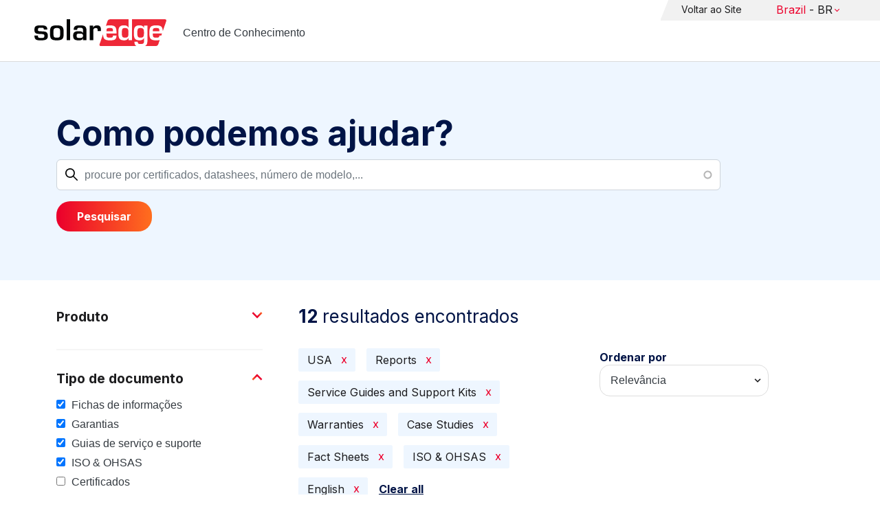

--- FILE ---
content_type: text/html; charset=UTF-8
request_url: https://knowledge-center.solaredge.com/br/search?search=&f%5B0%5D=country%3A2206&f%5B1%5D=document_type%3A1366&f%5B2%5D=document_type%3A1371&f%5B3%5D=document_type%3A1376&f%5B4%5D=document_type%3A1381&f%5B5%5D=document_type%3A1386&f%5B6%5D=document_type%3A1406&f%5B7%5D=language%3A1436
body_size: 14357
content:
<!DOCTYPE html>
<html lang="pt-br" dir="ltr" prefix="content: http://purl.org/rss/1.0/modules/content/  dc: http://purl.org/dc/terms/  foaf: http://xmlns.com/foaf/0.1/  og: http://ogp.me/ns#  rdfs: http://www.w3.org/2000/01/rdf-schema#  schema: http://schema.org/  sioc: http://rdfs.org/sioc/ns#  sioct: http://rdfs.org/sioc/types#  skos: http://www.w3.org/2004/02/skos/core#  xsd: http://www.w3.org/2001/XMLSchema# ">
  <head>
    <script>
      window.dataLayer = window.dataLayer || [];
      function gtag() {
        dataLayer.push(arguments);
      }
      gtag("consent", "default", {
        ad_storage: "denied",
        ad_user_data: "denied",
        ad_personalization: "denied",
        analytics_storage: "denied",
        functionality_storage: "denied",
        personalization_storage: "denied",
        security_storage: "granted",
        wait_for_update: 2000,
      });
      gtag("set", "ads_data_redaction", true);
      gtag("set", "url_passthrough", true);
    </script>
    <!-- Start cookieyes banner -->
    <script id="cookieyes" type="text/javascript" src="https://cdn-cookieyes.com/client_data/921f9f31bb412e26566588cf/script.js"></script>
    <!-- End cookieyes banner -->
    <meta charset="utf-8" />
<link rel="canonical" href="https://knowledge-center.solaredge.com/br/search" />
<meta property="og:url" content="https://knowledge-center.solaredge.com/br/search" />
<meta property="og:title" content="Technical Documentation &amp; Resources | SolarEdge Knowledge Center" />
<meta property="og:description" content="Explore the SolarEdge Knowledge Center for installation guides, datasheets, and resources on our solar energy solutions. Learn more &gt;&gt;" />
<meta property="og:image" content="https://solaredge.prod.acquia-sites.com/sites/kc/themes/barrio_solaredge_kc/images/ogimg2.png" />
<meta property="og:image:url" content="https://solaredge.prod.acquia-sites.com/sites/kc/themes/barrio_solaredge_kc/images/ogimg2.png" />
<meta property="og:image:secure_url" content="https://solaredge.prod.acquia-sites.com/sites/kc/themes/barrio_solaredge_kc/images/ogimg2.png" />
<meta property="og:image:type" content="image/png" />
<meta property="og:image:width" content="1344" />
<meta property="og:image:height" content="756" />
<meta property="og:image:alt" content="SolarEdge" />
<meta name="Generator" content="Drupal 10 (https://www.drupal.org)" />
<meta name="MobileOptimized" content="width" />
<meta name="HandheldFriendly" content="true" />
<meta name="viewport" content="width=device-width, initial-scale=1, maximum-scale=1, user-scalable=0" />
<meta http-equiv="x-ua-compatible" content="ie=edge" />
<link rel="stylesheet" href="https://fonts.googleapis.com/css?family=Inter:400,500,700&amp;display=swap" type="text/css" />
<link rel="icon" href="/sites/kc/themes/barrio_solaredge_kc/favicon.ico" type="image/vnd.microsoft.icon" />

    <title>Pesquisar | Centro de Conhecimento</title>
    <link rel="stylesheet" media="all" href="/core/assets/vendor/jquery.ui/themes/base/core.css?t8sq8y" />
<link rel="stylesheet" media="all" href="/core/assets/vendor/jquery.ui/themes/base/autocomplete.css?t8sq8y" />
<link rel="stylesheet" media="all" href="/core/assets/vendor/jquery.ui/themes/base/menu.css?t8sq8y" />
<link rel="stylesheet" media="all" href="/core/misc/components/progress.module.css?t8sq8y" />
<link rel="stylesheet" media="all" href="/core/misc/components/ajax-progress.module.css?t8sq8y" />
<link rel="stylesheet" media="all" href="/core/misc/components/autocomplete-loading.module.css?t8sq8y" />
<link rel="stylesheet" media="all" href="/core/modules/system/css/components/align.module.css?t8sq8y" />
<link rel="stylesheet" media="all" href="/core/modules/system/css/components/fieldgroup.module.css?t8sq8y" />
<link rel="stylesheet" media="all" href="/core/modules/system/css/components/container-inline.module.css?t8sq8y" />
<link rel="stylesheet" media="all" href="/core/modules/system/css/components/clearfix.module.css?t8sq8y" />
<link rel="stylesheet" media="all" href="/core/modules/system/css/components/details.module.css?t8sq8y" />
<link rel="stylesheet" media="all" href="/core/modules/system/css/components/hidden.module.css?t8sq8y" />
<link rel="stylesheet" media="all" href="/core/modules/system/css/components/item-list.module.css?t8sq8y" />
<link rel="stylesheet" media="all" href="/core/modules/system/css/components/js.module.css?t8sq8y" />
<link rel="stylesheet" media="all" href="/core/modules/system/css/components/nowrap.module.css?t8sq8y" />
<link rel="stylesheet" media="all" href="/core/modules/system/css/components/position-container.module.css?t8sq8y" />
<link rel="stylesheet" media="all" href="/core/modules/system/css/components/reset-appearance.module.css?t8sq8y" />
<link rel="stylesheet" media="all" href="/core/modules/system/css/components/resize.module.css?t8sq8y" />
<link rel="stylesheet" media="all" href="/core/modules/system/css/components/system-status-counter.css?t8sq8y" />
<link rel="stylesheet" media="all" href="/core/modules/system/css/components/system-status-report-counters.css?t8sq8y" />
<link rel="stylesheet" media="all" href="/core/modules/system/css/components/system-status-report-general-info.css?t8sq8y" />
<link rel="stylesheet" media="all" href="/core/modules/system/css/components/tablesort.module.css?t8sq8y" />
<link rel="stylesheet" media="all" href="/modules/contrib/chosen/css/chosen-drupal.css?t8sq8y" />
<link rel="stylesheet" media="all" href="/libraries/chosen/docs/chosen.css?t8sq8y" />
<link rel="stylesheet" media="all" href="/core/../themes/contrib/bootstrap_barrio/components/menu/menu.css?t8sq8y" />
<link rel="stylesheet" media="all" href="/core/modules/views/css/views.module.css?t8sq8y" />
<link rel="stylesheet" media="all" href="/core/assets/vendor/jquery.ui/themes/base/theme.css?t8sq8y" />
<link rel="stylesheet" media="all" href="/modules/contrib/facets/css/hierarchical.css?t8sq8y" />
<link rel="stylesheet" media="all" href="/modules/contrib/search_api_autocomplete/css/search_api_autocomplete.css?t8sq8y" />
<link rel="stylesheet" media="all" href="/modules/custom/solaredge_chat/css/live_chat.css?t8sq8y" />
<link rel="stylesheet" media="all" href="/modules/custom/solaredge_main_navigation/css/main-navigation.css?t8sq8y" />
<link rel="stylesheet" media="all" href="/themes/custom/barrio_solaredge/css/style.css?t8sq8y" />
<link rel="stylesheet" media="all" href="/sites/kc/themes/barrio_solaredge_kc/css/style.css?t8sq8y" />
<link rel="stylesheet" media="all" href="/themes/contrib/bootstrap_barrio/css/components/form.css?t8sq8y" />
<link rel="stylesheet" media="all" href="/themes/contrib/bootstrap_barrio/css/colors/messages/messages-light.css?t8sq8y" />

    <script type="application/json" data-drupal-selector="drupal-settings-json">{"path":{"baseUrl":"\/","pathPrefix":"br\/","currentPath":"search","currentPathIsAdmin":false,"isFront":false,"currentLanguage":"pt-br","currentQuery":{"f":["country:2206","document_type:1366","document_type:1371","document_type:1376","document_type:1381","document_type:1386","document_type:1406","language:1436"],"search":""}},"pluralDelimiter":"\u0003","suppressDeprecationErrors":true,"gtag":{"tagId":"","consentMode":false,"otherIds":[],"events":[],"additionalConfigInfo":[]},"ajaxPageState":{"libraries":"[base64]","theme":"barrio_solaredge_kc","theme_token":null},"ajaxTrustedUrl":{"form_action_p_pvdeGsVG5zNF_XLGPTvYSKCf43t8qZYSwcfZl2uzM":true,"\/br\/search":true},"gtm":{"tagId":null,"settings":{"data_layer":"dataLayer","include_environment":false},"tagIds":["GTM-MLCRM87"]},"cohesion":{"currentAdminTheme":"seven","front_end_settings":{"global_js":null},"google_map_api_key":"","google_map_api_key_geo":null,"animate_on_view_mobile":"DISABLED","add_animation_classes":"DISABLED","use_dx8":false,"sidebar_view_style":"thumbnails","log_dx8_error":false,"error_url":"\/cohesionapi\/logger\/jserrors","dx8_content_paths":[["settings","content"],["settings","content","text"],["settings","markerInfo","text"],["settings","title"],["markup","prefix"],["markup","suffix"],["markup","attributes",["value"]],["hideNoData","hideData"],["hideNoData","hideData","text"]]},"botSettings":{"bot_url":"https:\/\/se-bot.solaredge.com\/assets\/modules\/channel-web\/inject.js","host":"https:\/\/se-bot.solaredge.com"},"liveChatUrl":"https:\/\/chat.solaredge.com\/index.php\/","chosen":{"selector":"select:visible","minimum_single":20,"minimum_multiple":20,"minimum_width":0,"use_relative_width":false,"options":{"disable_search":false,"disable_search_threshold":0,"allow_single_deselect":false,"add_helper_buttons":false,"search_contains":false,"placeholder_text_multiple":"Choose some options","placeholder_text_single":"Choose an option","no_results_text":"No results match","max_shown_results":null,"inherit_select_classes":true}},"search_api_autocomplete":{"acquia_search":{"auto_submit":true}},"facets":{"softLimit":{"language":5,"country":3,"asset_type":5,"document_type":5,"product":5},"softLimitSettings":{"language":{"showLessLabel":"Show less","showMoreLabel":"Show more"},"country":{"showLessLabel":"Show less","showMoreLabel":"Show more"},"asset_type":{"showLessLabel":"Show less","showMoreLabel":"Show more"},"document_type":{"showLessLabel":"Show less","showMoreLabel":"Show more"},"product":{"showLessLabel":"Show less","showMoreLabel":"Show more"}}},"user":{"uid":0,"permissionsHash":"568043c500ff616cbe1a8cafa7c4dbb6f243a45d82dae1375e8fe0f9020ac272"}}</script>
<script src="/core/misc/drupalSettingsLoader.js?v=10.4.7"></script>
<script src="/modules/contrib/google_tag/js/gtag.js?t8sq8y"></script>
<script src="/modules/contrib/google_tag/js/gtm.js?t8sq8y"></script>

  <script>var __uzdbm_1 = "f1040273-4649-4df7-8ff5-a14ff4df4481";var __uzdbm_2 = "Mjc0ZDVkMDQtY25xMy00ZjY3LTgzODEtYTdhNmYwNmRkYzZlJDE4LjIxNi4yMDIuMjE=";var __uzdbm_3 = "7f9000f1040273-4649-4df7-8ff5-a14ff4df44811-17684164808720-002c62973ba2a1dca3610";var __uzdbm_4 = "false";var __uzdbm_5 = "uzmx";var __uzdbm_6 = "7f9000570ea370-4c7d-406e-a005-2ea7715915bf1-17684164808720-3498871f8ca576cf10";var __uzdbm_7 = "solaredge.com";</script> <script>   (function (w, d, e, u, c, g, a, b) {     w["SSJSConnectorObj"] = w["SSJSConnectorObj"] || {       ss_cid: c,       domain_info: "auto",     };     w[g] = function (i, j) {       w["SSJSConnectorObj"][i] = j;     };     a = d.createElement(e);     a.async = true;     if (       navigator.userAgent.indexOf('MSIE') !== -1 ||       navigator.appVersion.indexOf('Trident/') > -1     ) {       u = u.replace("/advanced/", "/advanced/ie/");     }     a.src = u;     b = d.getElementsByTagName(e)[0];     b.parentNode.insertBefore(a, b);   })(     window, document, "script", "https://knowledge-center.solaredge.com/18f5227b-e27b-445a-a53f-f845fbe69b40/stormcaster.js", "cnq5", "ssConf"   );   ssConf("c1", "https://knowledge-center.solaredge.com");   ssConf("c3", "c99a4269-161c-4242-a3f0-28d44fa6ce24");   ssConf("au", "knowledge-center.solaredge.com");   ssConf("cu", "validate.perfdrive.com, ssc"); </script></head>
  <body class="layout-one-sidebar layout-sidebar-first has-featured-top page-view-acquia-search path-search">
    <a href="#main-content" class="visually-hidden focusable skip-link">
      Skip to main content
    </a>
    <noscript><iframe src="https://www.googletagmanager.com/ns.html?id=GTM-MLCRM87"
                  height="0" width="0" style="display:none;visibility:hidden"></iframe></noscript>

      <div class="dialog-off-canvas-main-canvas" data-off-canvas-main-canvas>
    <div id="page-wrapper">
  <div id="page">
    <header id="header" class="header" role="banner" aria-label="Site header">
                          <a href="/br" title="Centro de Conhecimento" rel="home" class="navbar-brand">
          <img src="/sites/kc/themes/barrio_solaredge_kc/logo.svg" alt="Centro de Conhecimento" class="img-fluid d-inline-block align-top" />
        <span class="ml-2 d-none d-md-inline">Centro de Conhecimento</span>
  </a>


                          <nav class="navbar navbar-dark" id="navbar-top">
                          <section class="row region region-secondary-menu">
    <nav role="navigation" aria-labelledby="block-header-menu-pt-br-menu" id="block-header-menu-pt-br" class="block block-menu navigation menu--header-menu-pt-br">
            
  <h2 class="visually-hidden" id="block-header-menu-pt-br-menu">Header Menu Portuguese, Brazil</h2>
  

        
                  <ul class="clearfix nav" data-component-id="bootstrap_barrio:menu">
                    <li class="nav-item">
                <a href="https://www.solaredge.com/br" class="nav-link nav-link-https--wwwsolaredgecom-br">Voltar ao Site</a>
              </li>
        </ul>
  



  </nav>
<div id="block-solaredgelangnavigationblock" class="block block-solaredge-main-navigation block-solaredge-lang-navigation-block">
  <div class="container">
    
        
          <div class="content">
        

<div class="lang-nav-container nav-container" id="lang-nav">
  <nav role="navigation" class="primary-navigation lang-nav">
    <ul class="main-row">
                      <li class="level-1 with-sub-menu">
          <a class="level-1-link"  href="/br" ><span class="lang-main-label lang-country">Global</span><span class="lang-main-label lang-shortened">- EN</span></a>
                      <a type="button" class="dropdown-button"><span class="lang-main-label lang-country">Global</span><span class="lang-main-label lang-shortened">- EN</span></a>
            <div class="dropdown-wrapper">
              <div class="dropdown">
                                                  <div class="menu-col ">
                    <ul class="menu-col-ul">
                                                                                          <li class=" ">
                                                                                                                    <div class="mobile-sc-arrow-wrapper"><span class="mobile-sc-arrow"></span></div>
                                                            <a class="  menu-title-item  unclickable-menu-item" href="?current=" target="">You are currently visiting</a>
                                                                                                        </li>
                                              <li class=" divider-li-wrapper">
                                                      <span class="divider-menu-item"></span>
                                                                            </li>
                                              <li class="menu-sub-category ">
                                                                                                                    <div class="mobile-sc-arrow-wrapper"><span class="mobile-sc-arrow"></span></div>
                                                            <a class="  menu-title-item  unclickable-menu-item" href="" target="">Global site</a>
                                                                                                            <div class="level-4-wrapper">
                                                                                                                                     <div class="level-4-inner"><a class="   " href="https://knowledge-center.solaredge.com/en/search?search=&amp;sort_by=search_api_relevance" target="_blank">Global – English</a></div>
                                                                                                
                            </div>
                                                  </li>
                                              <li class=" divider-li-wrapper">
                                                      <span class="divider-menu-item"></span>
                                                                            </li>
                                              <li class="menu-sub-category ">
                                                                                                                    <div class="mobile-sc-arrow-wrapper"><span class="mobile-sc-arrow"></span></div>
                                                            <a class="  menu-title-item  unclickable-menu-item" href="" target="">North America</a>
                                                                                                            <div class="level-4-wrapper">
                                                                                                                                     <div class="level-4-inner"><a class="   " href="https://knowledge-center.solaredge.com/us/search?search=&amp;sort_by=search_api_relevance&amp;f%5B0%5D=language%3A1441&amp;f%5B1%5D=language%3A1461&amp;f%5B2%5D=language%3A1586" target="_self">United States – English</a></div>
                                                                                                
                            </div>
                                                  </li>
                                              <li class=" divider-li-wrapper">
                                                      <span class="divider-menu-item"></span>
                                                                            </li>
                                              <li class="menu-sub-category ">
                                                                                                                    <div class="mobile-sc-arrow-wrapper"><span class="mobile-sc-arrow"></span></div>
                                                            <a class="  menu-title-item  unclickable-menu-item" href="" target="">South America</a>
                                                                                                            <div class="level-4-wrapper">
                                                                                                                                     <div class="level-4-inner"><a class="   " href="https://knowledge-center.solaredge.com/br/search?search=&amp;sort_by=search_api_relevance&amp;f%5B0%5D=language%3A1516" target="_blank">Brazil – Português</a></div>
                                                                                                
                            </div>
                                                  </li>
                                          </ul>
                  </div>
                                  <div class="menu-col ">
                    <ul class="menu-col-ul">
                                                                                          <li class="menu-sub-category ">
                                                                                                                    <div class="mobile-sc-arrow-wrapper"><span class="mobile-sc-arrow"></span></div>
                                                            <a class="  menu-title-item  unclickable-menu-item" href="" target="">Europe</a>
                                                                                                            <div class="level-4-wrapper">
                                                                                                                                     <div class="level-4-inner"><a class="   " href="https://knowledge-center.solaredge.com/de/search?search=&amp;sort_by=search_api_relevance&amp;f%5B0%5D=language%3A1431" target="_blank">Germany – Deutsch</a></div>
                                                                                                                                                                                                       <div class="level-4-inner"><a class="   " href="https://knowledge-center.solaredge.com/it/search?search=&amp;sort_by=search_api_relevance&amp;f%5B0%5D=language%3A1466" target="_blank">Italy – Italiano</a></div>
                                                                                                                                                                                                       <div class="level-4-inner"><a class="   " href="https://knowledge-center.solaredge.com/nl/search?search=&amp;sort_by=search_api_relevance&amp;f%5B0%5D=language%3A1491" target="_blank">Netherlands – Nederlands</a></div>
                                                                                                                                                                                                       <div class="level-4-inner"><a class="   " href="https://knowledge-center.solaredge.com/pl/search?search=&amp;sort_by=search_api_relevance&amp;f%5B0%5D=language%3A1471" target="_blank">Poland – Polski</a></div>
                                                                                                                                                                                                       <div class="level-4-inner"><a class="   " href="https://knowledge-center.solaredge.com/swe/search?search=&amp;sort_by=search_api_relevance&amp;f%5B0%5D=language%3A1486" target="_blank">Sweden – Svenska</a></div>
                                                                                                                                                                                                       <div class="level-4-inner"><a class="   " href="https://knowledge-center.solaredge.com/es/search?search=&amp;sort_by=search_api_relevance&amp;f%5B0%5D=language%3A1506" target="_blank">Spain – Español</a></div>
                                                                                                                                                                                                       <div class="level-4-inner"><a class="   " href="https://knowledge-center.solaredge.com/uk/search?search=&amp;sort_by=search_api_relevance&amp;f%5B0%5D=language%3A1436" target="_blank">UK – English</a></div>
                                                                                                                                                                                                       <div class="level-4-inner"><a class="   " href="https://knowledge-center.solaredge.com/fr/search?search=&amp;sort_by=search_api_relevance&amp;f%5B0%5D=language%3A1446" target="_self">France - French</a></div>
                                                                                                
                            </div>
                                                  </li>
                                          </ul>
                  </div>
                                  <div class="menu-col ">
                    <ul class="menu-col-ul">
                                                                                          <li class="menu-sub-category ">
                                                                                                                    <div class="mobile-sc-arrow-wrapper"><span class="mobile-sc-arrow"></span></div>
                                                            <a class="  menu-title-item  unclickable-menu-item" href="" target="">Asia Pacific</a>
                                                                                                            <div class="level-4-wrapper">
                                                                                                                                     <div class="level-4-inner"><a class="   " href="https://knowledge-center.solaredge.com/aus/search?search=&amp;sort_by=search_api_relevance&amp;f%5B0%5D=language%3A1496&amp;f%5B1%5D=language%3A1436" target="_blank">Australia – English</a></div>
                                                                                                                                                                                                       <div class="level-4-inner"><a class="   " href="https://knowledge-center.solaredge.com/ja/search?search=&amp;sort_by=search_api_relevance&amp;f%5B0%5D=language%3A1556" target="_blank">Japan – 日本語</a></div>
                                                                                                                                                                                                       <div class="level-4-inner"><a class="   " href="https://knowledge-center.solaredge.com/tw/search?search=&amp;sort_by=search_api_relevance&amp;f%5B0%5D=language%3A1451" target="_blank">Taiwan – 繁體中文</a></div>
                                                                                                
                            </div>
                                                  </li>
                                          </ul>
                  </div>
                              </div>
            </div>
                  </li>
          </ul>
  </nav>
</div>

      </div>
      </div>
</div>

  </section>

                    </nav>
                  </header>
    <div id="main-wrapper" class="layout-main-wrapper clearfix">
                        <div class="featured-top">
                <section class="row region region-featured-top">
    <div class="views-exposed-form block block-views block-views-exposed-filter-blockacquia-search-page" data-drupal-selector="views-exposed-form-acquia-search-page" id="block-form-acquia-search-1">
  <div class="container">
    
          <h2>Como podemos ajudar?</h2>
        
          <div class="content">
        
<form action="/br/search" method="get" id="views-exposed-form-acquia-search-page" accept-charset="UTF-8">
  <div class="d-flex flex-wrap">
  <div class='search-field-wrapper'>





  <div class="js-form-item js-form-type-search-api-autocomplete form-type-search-api-autocomplete js-form-item-search form-item-search mb-3">
          <label for="edit-search--2">Pesquisar</label>
                    <input placeholder="procure por certificados, datashees, número de modelo,..." data-drupal-selector="edit-search" data-search-api-autocomplete-search="acquia_search" class="form-autocomplete form-control" data-autocomplete-path="/br/search_api_autocomplete/acquia_search?display=page&amp;&amp;filter=search" type="text" id="edit-search--2" name="search" value="" size="30" maxlength="128" />

                      </div>
<span class='search-field-clear-btn'></span><span class='kc-clear-tooltip'>Limpar</span></div><input data-drupal-selector="edit-sort-by" type="hidden" name="sort_by" value="search_api_relevance" class="form-control" />
<input data-drupal-selector="edit-0" type="hidden" name="f[0]" value="country:2206" class="form-control" />
<input data-drupal-selector="edit-1" type="hidden" name="f[1]" value="document_type:1366" class="form-control" />
<input data-drupal-selector="edit-2" type="hidden" name="f[2]" value="document_type:1371" class="form-control" />
<input data-drupal-selector="edit-3" type="hidden" name="f[3]" value="document_type:1376" class="form-control" />
<input data-drupal-selector="edit-4" type="hidden" name="f[4]" value="document_type:1381" class="form-control" />
<input data-drupal-selector="edit-5" type="hidden" name="f[5]" value="document_type:1386" class="form-control" />
<input data-drupal-selector="edit-6" type="hidden" name="f[6]" value="document_type:1406" class="form-control" />
<input data-drupal-selector="edit-7" type="hidden" name="f[7]" value="language:1436" class="form-control" />
<div data-drupal-selector="edit-actions" class="form-actions js-form-wrapper form-wrapper mb-3" id="edit-actions--2"><button class="acquia-search-auto-submit button js-form-submit form-submit btn btn-primary" data-drupal-selector="edit-submit-acquia-search-2" type="submit" id="edit-submit-acquia-search--2" value="Pesquisar">Pesquisar</button>
</div>

</div>

</form>

      </div>
      </div>
</div>

  </section>

          </div>
                            <div id="main" class="container">
          
          <div class="row row-offcanvas row-offcanvas-left clearfix">
                              <div class="sidebar_first sidebar col-md-4 order-first" id="sidebar_first">
                  <div class="filter-toggle-btn"></div>
                  <aside class="section" role="complementary">
                    <div class="filter-toggle-btn"></div>
                      <div class="facet-inactive block-facet--checkbox block block-facets block-facet-blockproduct" id="block-facet-product">
  <div class="container">
    
          <a class="filter-collapsing-link">
        <h2 class="rotated">Produto</h2>
      </a>
        
          <div class="content filters-content collapsed"">
        <div class="facets-widget-checkbox">
      <ul data-drupal-facet-id="product" data-drupal-facet-alias="product" class="facet-inactive js-facets-checkbox-links item-list__checkbox"><li class="facet-item facet-item--expanded"><a href="/br/search?search=&amp;f%5B0%5D=country%3A2206&amp;f%5B1%5D=document_type%3A1366&amp;f%5B2%5D=document_type%3A1371&amp;f%5B3%5D=document_type%3A1376&amp;f%5B4%5D=document_type%3A1381&amp;f%5B5%5D=document_type%3A1386&amp;f%5B6%5D=document_type%3A1406&amp;f%5B7%5D=language%3A1436&amp;f%5B8%5D=product%3A1706" rel="nofollow" data-drupal-facet-item-id="product-1706" data-drupal-facet-item-value="1706" data-drupal-facet-item-count="7"><span class="facet-item__value">Inversores</span>
</a><div class="facets-widget-">
    <ul><li class="facet-item"><a href="/br/search?search=&amp;f%5B0%5D=country%3A2206&amp;f%5B1%5D=document_type%3A1366&amp;f%5B2%5D=document_type%3A1371&amp;f%5B3%5D=document_type%3A1376&amp;f%5B4%5D=document_type%3A1381&amp;f%5B5%5D=document_type%3A1386&amp;f%5B6%5D=document_type%3A1406&amp;f%5B7%5D=language%3A1436&amp;f%5B8%5D=product%3A2306" rel="nofollow" data-drupal-facet-item-id="product-2306" data-drupal-facet-item-value="2306" data-drupal-facet-item-count="2"><span class="facet-item__value">SolarEdge TerraMax Inverter</span>
</a></li><li class="facet-item"><a href="/br/search?search=&amp;f%5B0%5D=country%3A2206&amp;f%5B1%5D=document_type%3A1366&amp;f%5B2%5D=document_type%3A1371&amp;f%5B3%5D=document_type%3A1376&amp;f%5B4%5D=document_type%3A1381&amp;f%5B5%5D=document_type%3A1386&amp;f%5B6%5D=document_type%3A1406&amp;f%5B7%5D=language%3A1436&amp;f%5B8%5D=product%3A1731" rel="nofollow" data-drupal-facet-item-id="product-1731" data-drupal-facet-item-value="1731" data-drupal-facet-item-count="1"><span class="facet-item__value">Inversor monofásico</span>
</a></li><li class="facet-item"><a href="/br/search?search=&amp;f%5B0%5D=country%3A2206&amp;f%5B1%5D=document_type%3A1366&amp;f%5B2%5D=document_type%3A1371&amp;f%5B3%5D=document_type%3A1376&amp;f%5B4%5D=document_type%3A1381&amp;f%5B5%5D=document_type%3A1386&amp;f%5B6%5D=document_type%3A1406&amp;f%5B7%5D=language%3A1436&amp;f%5B8%5D=product%3A1746" rel="nofollow" data-drupal-facet-item-id="product-1746" data-drupal-facet-item-value="1746" data-drupal-facet-item-count="1"><span class="facet-item__value">Inversor monofásico StorEdge</span>
</a></li><li class="facet-item"><a href="/br/search?search=&amp;f%5B0%5D=country%3A2206&amp;f%5B1%5D=document_type%3A1366&amp;f%5B2%5D=document_type%3A1371&amp;f%5B3%5D=document_type%3A1376&amp;f%5B4%5D=document_type%3A1381&amp;f%5B5%5D=document_type%3A1386&amp;f%5B6%5D=document_type%3A1406&amp;f%5B7%5D=language%3A1436&amp;f%5B8%5D=product%3A2436" rel="nofollow" data-drupal-facet-item-id="product-2436" data-drupal-facet-item-value="2436" data-drupal-facet-item-count="1"><span class="facet-item__value">Three Phase Commercial Inverter with Synergy Technology</span>
</a></li></ul>
</div>
</li><li class="facet-item"><a href="/br/search?search=&amp;f%5B0%5D=country%3A2206&amp;f%5B1%5D=document_type%3A1366&amp;f%5B2%5D=document_type%3A1371&amp;f%5B3%5D=document_type%3A1376&amp;f%5B4%5D=document_type%3A1381&amp;f%5B5%5D=document_type%3A1386&amp;f%5B6%5D=document_type%3A1406&amp;f%5B7%5D=language%3A1436&amp;f%5B8%5D=product%3A1651" rel="nofollow" data-drupal-facet-item-id="product-1651" data-drupal-facet-item-value="1651" data-drupal-facet-item-count="4"><span class="facet-item__value">Comunicações</span>
</a></li></ul>
</div>

      </div>
      </div>
</div>
<div class="facet-active block-facet--checkbox block block-facets block-facet-blockdocument-type" id="block-document-type">
  <div class="container">
    
          <a class="filter-collapsing-link">
        <h2 class="rotated">Tipo de documento</h2>
      </a>
        
          <div class="content filters-content collapsed"">
        <div class="facets-widget-checkbox">
      <ul data-drupal-facet-id="document_type" data-drupal-facet-alias="document_type" class="facet-active js-facets-checkbox-links item-list__checkbox"><li class="facet-item"><a href="/br/search?search=&amp;f%5B0%5D=country%3A2206&amp;f%5B1%5D=document_type%3A1366&amp;f%5B2%5D=document_type%3A1371&amp;f%5B3%5D=document_type%3A1376&amp;f%5B4%5D=document_type%3A1381&amp;f%5B5%5D=document_type%3A1406&amp;f%5B6%5D=language%3A1436" rel="nofollow" class="is-active" data-drupal-facet-item-id="document-type-1386" data-drupal-facet-item-value="1386" data-drupal-facet-item-count="1">  <span class="facet-item__status js-facet-deactivate">(-)</span>
<span class="facet-item__value">Fichas de informações</span>
</a></li><li class="facet-item"><a href="/br/search?search=&amp;f%5B0%5D=country%3A2206&amp;f%5B1%5D=document_type%3A1366&amp;f%5B2%5D=document_type%3A1371&amp;f%5B3%5D=document_type%3A1381&amp;f%5B4%5D=document_type%3A1386&amp;f%5B5%5D=document_type%3A1406&amp;f%5B6%5D=language%3A1436" rel="nofollow" class="is-active" data-drupal-facet-item-id="document-type-1376" data-drupal-facet-item-value="1376" data-drupal-facet-item-count="1">  <span class="facet-item__status js-facet-deactivate">(-)</span>
<span class="facet-item__value">Garantias</span>
</a></li><li class="facet-item"><a href="/br/search?search=&amp;f%5B0%5D=country%3A2206&amp;f%5B1%5D=document_type%3A1366&amp;f%5B2%5D=document_type%3A1376&amp;f%5B3%5D=document_type%3A1381&amp;f%5B4%5D=document_type%3A1386&amp;f%5B5%5D=document_type%3A1406&amp;f%5B6%5D=language%3A1436" rel="nofollow" class="is-active" data-drupal-facet-item-id="document-type-1371" data-drupal-facet-item-value="1371" data-drupal-facet-item-count="5">  <span class="facet-item__status js-facet-deactivate">(-)</span>
<span class="facet-item__value">Guias de serviço e suporte</span>
</a></li><li class="facet-item"><a href="/br/search?search=&amp;f%5B0%5D=country%3A2206&amp;f%5B1%5D=document_type%3A1366&amp;f%5B2%5D=document_type%3A1371&amp;f%5B3%5D=document_type%3A1376&amp;f%5B4%5D=document_type%3A1381&amp;f%5B5%5D=document_type%3A1386&amp;f%5B6%5D=language%3A1436" rel="nofollow" class="is-active" data-drupal-facet-item-id="document-type-1406" data-drupal-facet-item-value="1406" data-drupal-facet-item-count="5">  <span class="facet-item__status js-facet-deactivate">(-)</span>
<span class="facet-item__value">ISO &amp; OHSAS</span>
</a></li><li class="facet-item"><a href="/br/search?search=&amp;f%5B0%5D=country%3A2206&amp;f%5B1%5D=document_type%3A1351&amp;f%5B2%5D=document_type%3A1366&amp;f%5B3%5D=document_type%3A1371&amp;f%5B4%5D=document_type%3A1376&amp;f%5B5%5D=document_type%3A1381&amp;f%5B6%5D=document_type%3A1386&amp;f%5B7%5D=document_type%3A1406&amp;f%5B8%5D=language%3A1436" rel="nofollow" data-drupal-facet-item-id="document-type-1351" data-drupal-facet-item-value="1351" data-drupal-facet-item-count="23"><span class="facet-item__value">Certificados</span>
</a></li><li class="facet-item"><a href="/br/search?search=&amp;f%5B0%5D=country%3A2206&amp;f%5B1%5D=document_type%3A1336&amp;f%5B2%5D=document_type%3A1366&amp;f%5B3%5D=document_type%3A1371&amp;f%5B4%5D=document_type%3A1376&amp;f%5B5%5D=document_type%3A1381&amp;f%5B6%5D=document_type%3A1386&amp;f%5B7%5D=document_type%3A1406&amp;f%5B8%5D=language%3A1436" rel="nofollow" data-drupal-facet-item-id="document-type-1336" data-drupal-facet-item-value="1336" data-drupal-facet-item-count="12"><span class="facet-item__value">Datasheets</span>
</a></li><li class="facet-item"><a href="/br/search?search=&amp;f%5B0%5D=country%3A2206&amp;f%5B1%5D=document_type%3A1356&amp;f%5B2%5D=document_type%3A1366&amp;f%5B3%5D=document_type%3A1371&amp;f%5B4%5D=document_type%3A1376&amp;f%5B5%5D=document_type%3A1381&amp;f%5B6%5D=document_type%3A1386&amp;f%5B7%5D=document_type%3A1406&amp;f%5B8%5D=language%3A1436" rel="nofollow" data-drupal-facet-item-id="document-type-1356" data-drupal-facet-item-value="1356" data-drupal-facet-item-count="1"><span class="facet-item__value">Declarações</span>
</a></li><li class="facet-item"><a href="/br/search?search=&amp;f%5B0%5D=country%3A2206&amp;f%5B1%5D=document_type%3A1366&amp;f%5B2%5D=document_type%3A1371&amp;f%5B3%5D=document_type%3A1376&amp;f%5B4%5D=document_type%3A1381&amp;f%5B5%5D=document_type%3A1386&amp;f%5B6%5D=document_type%3A1406&amp;f%5B7%5D=document_type%3A1416&amp;f%5B8%5D=language%3A1436" rel="nofollow" data-drupal-facet-item-id="document-type-1416" data-drupal-facet-item-value="1416" data-drupal-facet-item-count="1"><span class="facet-item__value">Declarações de políticas</span>
</a></li><li class="facet-item"><a href="/br/search?search=&amp;f%5B0%5D=country%3A2206&amp;f%5B1%5D=document_type%3A1361&amp;f%5B2%5D=document_type%3A1366&amp;f%5B3%5D=document_type%3A1371&amp;f%5B4%5D=document_type%3A1376&amp;f%5B5%5D=document_type%3A1381&amp;f%5B6%5D=document_type%3A1386&amp;f%5B7%5D=document_type%3A1406&amp;f%5B8%5D=language%3A1436" rel="nofollow" data-drupal-facet-item-id="document-type-1361" data-drupal-facet-item-value="1361" data-drupal-facet-item-count="2"><span class="facet-item__value">Folhetos</span>
</a></li><li class="facet-item"><a href="/br/search?search=&amp;f%5B0%5D=country%3A2206&amp;f%5B1%5D=document_type%3A1341&amp;f%5B2%5D=document_type%3A1366&amp;f%5B3%5D=document_type%3A1371&amp;f%5B4%5D=document_type%3A1376&amp;f%5B5%5D=document_type%3A1381&amp;f%5B6%5D=document_type%3A1386&amp;f%5B7%5D=document_type%3A1406&amp;f%5B8%5D=language%3A1436" rel="nofollow" data-drupal-facet-item-id="document-type-1341" data-drupal-facet-item-value="1341" data-drupal-facet-item-count="5"><span class="facet-item__value">guia de instalação</span>
</a></li><li class="facet-item"><a href="/br/search?search=&amp;f%5B0%5D=country%3A2206&amp;f%5B1%5D=document_type%3A1366&amp;f%5B2%5D=document_type%3A1371&amp;f%5B3%5D=document_type%3A1376&amp;f%5B4%5D=document_type%3A1381&amp;f%5B5%5D=document_type%3A1386&amp;f%5B6%5D=document_type%3A1406&amp;f%5B7%5D=document_type%3A2281&amp;f%5B8%5D=language%3A1436" rel="nofollow" data-drupal-facet-item-id="document-type-2281" data-drupal-facet-item-value="2281" data-drupal-facet-item-count="1"><span class="facet-item__value">Guia de Instalação Rápida</span>
</a></li><li class="facet-item"><a href="/br/search?search=&amp;f%5B0%5D=country%3A2206&amp;f%5B1%5D=document_type%3A1346&amp;f%5B2%5D=document_type%3A1366&amp;f%5B3%5D=document_type%3A1371&amp;f%5B4%5D=document_type%3A1376&amp;f%5B5%5D=document_type%3A1381&amp;f%5B6%5D=document_type%3A1386&amp;f%5B7%5D=document_type%3A1406&amp;f%5B8%5D=language%3A1436" rel="nofollow" data-drupal-facet-item-id="document-type-1346" data-drupal-facet-item-value="1346" data-drupal-facet-item-count="33"><span class="facet-item__value">Notas de aplicação e notas técnicas</span>
</a></li><li class="facet-item"><a href="/br/search?search=&amp;f%5B0%5D=country%3A2206&amp;f%5B1%5D=document_type%3A1366&amp;f%5B2%5D=document_type%3A1371&amp;f%5B3%5D=document_type%3A1376&amp;f%5B4%5D=document_type%3A1381&amp;f%5B5%5D=document_type%3A1386&amp;f%5B6%5D=document_type%3A1406&amp;f%5B7%5D=document_type%3A2321&amp;f%5B8%5D=language%3A1436" rel="nofollow" data-drupal-facet-item-id="document-type-2321" data-drupal-facet-item-value="2321" data-drupal-facet-item-count="1"><span class="facet-item__value">User Guide</span>
</a></li></ul>
</div>

      </div>
      </div>
</div>
<div class="facet-inactive block-facet--checkbox block block-facets block-facet-blockasset-type" id="block-facet-asset-type">
  <div class="container">
    
          <a class="filter-collapsing-link">
        <h2 class="rotated">Tipo de conteúdo</h2>
      </a>
        
          <div class="content filters-content collapsed"">
        <div class="facets-widget-checkbox">
      <ul data-drupal-facet-id="asset_type" data-drupal-facet-alias="asset_type" class="facet-inactive js-facets-checkbox-links item-list__checkbox"><li class="facet-item"><a href="/br/search?search=&amp;f%5B0%5D=asset_type%3A1291&amp;f%5B1%5D=country%3A2206&amp;f%5B2%5D=document_type%3A1366&amp;f%5B3%5D=document_type%3A1371&amp;f%5B4%5D=document_type%3A1376&amp;f%5B5%5D=document_type%3A1381&amp;f%5B6%5D=document_type%3A1386&amp;f%5B7%5D=document_type%3A1406&amp;f%5B8%5D=language%3A1436" rel="nofollow" data-drupal-facet-item-id="asset-type-1291" data-drupal-facet-item-value="1291" data-drupal-facet-item-count="6"><span class="facet-item__value">Documentação técnica</span>
</a></li><li class="facet-item"><a href="/br/search?search=&amp;f%5B0%5D=asset_type%3A1301&amp;f%5B1%5D=country%3A2206&amp;f%5B2%5D=document_type%3A1366&amp;f%5B3%5D=document_type%3A1371&amp;f%5B4%5D=document_type%3A1376&amp;f%5B5%5D=document_type%3A1381&amp;f%5B6%5D=document_type%3A1386&amp;f%5B7%5D=document_type%3A1406&amp;f%5B8%5D=language%3A1436" rel="nofollow" data-drupal-facet-item-id="asset-type-1301" data-drupal-facet-item-value="1301" data-drupal-facet-item-count="5"><span class="facet-item__value">Informações corporativas</span>
</a></li><li class="facet-item"><a href="/br/search?search=&amp;f%5B0%5D=asset_type%3A1296&amp;f%5B1%5D=country%3A2206&amp;f%5B2%5D=document_type%3A1366&amp;f%5B3%5D=document_type%3A1371&amp;f%5B4%5D=document_type%3A1376&amp;f%5B5%5D=document_type%3A1381&amp;f%5B6%5D=document_type%3A1386&amp;f%5B7%5D=document_type%3A1406&amp;f%5B8%5D=language%3A1436" rel="nofollow" data-drupal-facet-item-id="asset-type-1296" data-drupal-facet-item-value="1296" data-drupal-facet-item-count="1"><span class="facet-item__value">Materiais de marketing</span>
</a></li></ul>
</div>

      </div>
      </div>
</div>
<div class="facet-active block-facet--checkbox block block-facets block-facet-blockcountry" id="block-search-filter-country">
  <div class="container">
    
          <a class="filter-collapsing-link">
        <h2 class="rotated">País</h2>
      </a>
        
          <div class="content filters-content collapsed"">
        <div class="facets-widget-checkbox">
      <ul data-drupal-facet-id="country" data-drupal-facet-alias="country" class="facet-active js-facets-checkbox-links item-list__checkbox"><li class="facet-item facet-item--expanded"><a href="/br/search?search=&amp;f%5B0%5D=country%3A2011&amp;f%5B1%5D=country%3A2206&amp;f%5B2%5D=document_type%3A1366&amp;f%5B3%5D=document_type%3A1371&amp;f%5B4%5D=document_type%3A1376&amp;f%5B5%5D=document_type%3A1381&amp;f%5B6%5D=document_type%3A1386&amp;f%5B7%5D=document_type%3A1406&amp;f%5B8%5D=language%3A1436" rel="nofollow" data-drupal-facet-item-id="country-2011" data-drupal-facet-item-value="2011" data-drupal-facet-item-count="96"><span class="facet-item__value">Europa</span>
</a><div class="facets-widget-">
    <ul><li class="facet-item"><a href="/br/search?search=&amp;f%5B0%5D=country%3A2041&amp;f%5B1%5D=country%3A2206&amp;f%5B2%5D=document_type%3A1366&amp;f%5B3%5D=document_type%3A1371&amp;f%5B4%5D=document_type%3A1376&amp;f%5B5%5D=document_type%3A1381&amp;f%5B6%5D=document_type%3A1386&amp;f%5B7%5D=document_type%3A1406&amp;f%5B8%5D=language%3A1436" rel="nofollow" data-drupal-facet-item-id="country-2041" data-drupal-facet-item-value="2041" data-drupal-facet-item-count="4"><span class="facet-item__value">Itália</span>
</a></li><li class="facet-item"><a href="/br/search?search=&amp;f%5B0%5D=country%3A2026&amp;f%5B1%5D=country%3A2206&amp;f%5B2%5D=document_type%3A1366&amp;f%5B3%5D=document_type%3A1371&amp;f%5B4%5D=document_type%3A1376&amp;f%5B5%5D=document_type%3A1381&amp;f%5B6%5D=document_type%3A1386&amp;f%5B7%5D=document_type%3A1406&amp;f%5B8%5D=language%3A1436" rel="nofollow" data-drupal-facet-item-id="country-2026" data-drupal-facet-item-value="2026" data-drupal-facet-item-count="2"><span class="facet-item__value">Alemanha</span>
</a></li><li class="facet-item"><a href="/br/search?search=&amp;f%5B0%5D=country%3A2081&amp;f%5B1%5D=country%3A2206&amp;f%5B2%5D=document_type%3A1366&amp;f%5B3%5D=document_type%3A1371&amp;f%5B4%5D=document_type%3A1376&amp;f%5B5%5D=document_type%3A1381&amp;f%5B6%5D=document_type%3A1386&amp;f%5B7%5D=document_type%3A1406&amp;f%5B8%5D=language%3A1436" rel="nofollow" data-drupal-facet-item-id="country-2081" data-drupal-facet-item-value="2081" data-drupal-facet-item-count="2"><span class="facet-item__value">Reino Unido</span>
</a></li><li class="facet-item"><a href="/br/search?search=&amp;f%5B0%5D=country%3A2021&amp;f%5B1%5D=country%3A2206&amp;f%5B2%5D=document_type%3A1366&amp;f%5B3%5D=document_type%3A1371&amp;f%5B4%5D=document_type%3A1376&amp;f%5B5%5D=document_type%3A1381&amp;f%5B6%5D=document_type%3A1386&amp;f%5B7%5D=document_type%3A1406&amp;f%5B8%5D=language%3A1436" rel="nofollow" data-drupal-facet-item-id="country-2021" data-drupal-facet-item-value="2021" data-drupal-facet-item-count="1"><span class="facet-item__value">Áustria</span>
</a></li><li class="facet-item"><a href="/br/search?search=&amp;f%5B0%5D=country%3A2016&amp;f%5B1%5D=country%3A2206&amp;f%5B2%5D=document_type%3A1366&amp;f%5B3%5D=document_type%3A1371&amp;f%5B4%5D=document_type%3A1376&amp;f%5B5%5D=document_type%3A1381&amp;f%5B6%5D=document_type%3A1386&amp;f%5B7%5D=document_type%3A1406&amp;f%5B8%5D=language%3A1436" rel="nofollow" data-drupal-facet-item-id="country-2016" data-drupal-facet-item-value="2016" data-drupal-facet-item-count="1"><span class="facet-item__value">Bélgica</span>
</a></li><li class="facet-item"><a href="/br/search?search=&amp;f%5B0%5D=country%3A2091&amp;f%5B1%5D=country%3A2206&amp;f%5B2%5D=document_type%3A1366&amp;f%5B3%5D=document_type%3A1371&amp;f%5B4%5D=document_type%3A1376&amp;f%5B5%5D=document_type%3A1381&amp;f%5B6%5D=document_type%3A1386&amp;f%5B7%5D=document_type%3A1406&amp;f%5B8%5D=language%3A1436" rel="nofollow" data-drupal-facet-item-id="country-2091" data-drupal-facet-item-value="2091" data-drupal-facet-item-count="1"><span class="facet-item__value">Bulgária</span>
</a></li><li class="facet-item"><a href="/br/search?search=&amp;f%5B0%5D=country%3A2141&amp;f%5B1%5D=country%3A2206&amp;f%5B2%5D=document_type%3A1366&amp;f%5B3%5D=document_type%3A1371&amp;f%5B4%5D=document_type%3A1376&amp;f%5B5%5D=document_type%3A1381&amp;f%5B6%5D=document_type%3A1386&amp;f%5B7%5D=document_type%3A1406&amp;f%5B8%5D=language%3A1436" rel="nofollow" data-drupal-facet-item-id="country-2141" data-drupal-facet-item-value="2141" data-drupal-facet-item-count="1"><span class="facet-item__value">Chipre</span>
</a></li><li class="facet-item"><a href="/br/search?search=&amp;f%5B0%5D=country%3A2151&amp;f%5B1%5D=country%3A2206&amp;f%5B2%5D=document_type%3A1366&amp;f%5B3%5D=document_type%3A1371&amp;f%5B4%5D=document_type%3A1376&amp;f%5B5%5D=document_type%3A1381&amp;f%5B6%5D=document_type%3A1386&amp;f%5B7%5D=document_type%3A1406&amp;f%5B8%5D=language%3A1436" rel="nofollow" data-drupal-facet-item-id="country-2151" data-drupal-facet-item-value="2151" data-drupal-facet-item-count="1"><span class="facet-item__value">Croácia</span>
</a></li><li class="facet-item"><a href="/br/search?search=&amp;f%5B0%5D=country%3A2086&amp;f%5B1%5D=country%3A2206&amp;f%5B2%5D=document_type%3A1366&amp;f%5B3%5D=document_type%3A1371&amp;f%5B4%5D=document_type%3A1376&amp;f%5B5%5D=document_type%3A1381&amp;f%5B6%5D=document_type%3A1386&amp;f%5B7%5D=document_type%3A1406&amp;f%5B8%5D=language%3A1436" rel="nofollow" data-drupal-facet-item-id="country-2086" data-drupal-facet-item-value="2086" data-drupal-facet-item-count="1"><span class="facet-item__value">Dinamarca</span>
</a></li><li class="facet-item"><a href="/br/search?search=&amp;f%5B0%5D=country%3A2116&amp;f%5B1%5D=country%3A2206&amp;f%5B2%5D=document_type%3A1366&amp;f%5B3%5D=document_type%3A1371&amp;f%5B4%5D=document_type%3A1376&amp;f%5B5%5D=document_type%3A1381&amp;f%5B6%5D=document_type%3A1386&amp;f%5B7%5D=document_type%3A1406&amp;f%5B8%5D=language%3A1436" rel="nofollow" data-drupal-facet-item-id="country-2116" data-drupal-facet-item-value="2116" data-drupal-facet-item-count="1"><span class="facet-item__value">Eslováquia</span>
</a></li><li class="facet-item"><a href="/br/search?search=&amp;f%5B0%5D=country%3A2146&amp;f%5B1%5D=country%3A2206&amp;f%5B2%5D=document_type%3A1366&amp;f%5B3%5D=document_type%3A1371&amp;f%5B4%5D=document_type%3A1376&amp;f%5B5%5D=document_type%3A1381&amp;f%5B6%5D=document_type%3A1386&amp;f%5B7%5D=document_type%3A1406&amp;f%5B8%5D=language%3A1436" rel="nofollow" data-drupal-facet-item-id="country-2146" data-drupal-facet-item-value="2146" data-drupal-facet-item-count="1"><span class="facet-item__value">Eslovênia</span>
</a></li><li class="facet-item"><a href="/br/search?search=&amp;f%5B0%5D=country%3A2071&amp;f%5B1%5D=country%3A2206&amp;f%5B2%5D=document_type%3A1366&amp;f%5B3%5D=document_type%3A1371&amp;f%5B4%5D=document_type%3A1376&amp;f%5B5%5D=document_type%3A1381&amp;f%5B6%5D=document_type%3A1386&amp;f%5B7%5D=document_type%3A1406&amp;f%5B8%5D=language%3A1436" rel="nofollow" data-drupal-facet-item-id="country-2071" data-drupal-facet-item-value="2071" data-drupal-facet-item-count="1"><span class="facet-item__value">Espanha</span>
</a></li><li class="facet-item"><a href="/br/search?search=&amp;f%5B0%5D=country%3A2156&amp;f%5B1%5D=country%3A2206&amp;f%5B2%5D=document_type%3A1366&amp;f%5B3%5D=document_type%3A1371&amp;f%5B4%5D=document_type%3A1376&amp;f%5B5%5D=document_type%3A1381&amp;f%5B6%5D=document_type%3A1386&amp;f%5B7%5D=document_type%3A1406&amp;f%5B8%5D=language%3A1436" rel="nofollow" data-drupal-facet-item-id="country-2156" data-drupal-facet-item-value="2156" data-drupal-facet-item-count="1"><span class="facet-item__value">Estônia</span>
</a></li><li class="facet-item"><a href="/br/search?search=&amp;f%5B0%5D=country%3A2131&amp;f%5B1%5D=country%3A2206&amp;f%5B2%5D=document_type%3A1366&amp;f%5B3%5D=document_type%3A1371&amp;f%5B4%5D=document_type%3A1376&amp;f%5B5%5D=document_type%3A1381&amp;f%5B6%5D=document_type%3A1386&amp;f%5B7%5D=document_type%3A1406&amp;f%5B8%5D=language%3A1436" rel="nofollow" data-drupal-facet-item-id="country-2131" data-drupal-facet-item-value="2131" data-drupal-facet-item-count="1"><span class="facet-item__value">Finlândia</span>
</a></li><li class="facet-item"><a href="/br/search?search=&amp;f%5B0%5D=country%3A2031&amp;f%5B1%5D=country%3A2206&amp;f%5B2%5D=document_type%3A1366&amp;f%5B3%5D=document_type%3A1371&amp;f%5B4%5D=document_type%3A1376&amp;f%5B5%5D=document_type%3A1381&amp;f%5B6%5D=document_type%3A1386&amp;f%5B7%5D=document_type%3A1406&amp;f%5B8%5D=language%3A1436" rel="nofollow" data-drupal-facet-item-id="country-2031" data-drupal-facet-item-value="2031" data-drupal-facet-item-count="1"><span class="facet-item__value">França</span>
</a></li><li class="facet-item"><a href="/br/search?search=&amp;f%5B0%5D=country%3A2051&amp;f%5B1%5D=country%3A2206&amp;f%5B2%5D=document_type%3A1366&amp;f%5B3%5D=document_type%3A1371&amp;f%5B4%5D=document_type%3A1376&amp;f%5B5%5D=document_type%3A1381&amp;f%5B6%5D=document_type%3A1386&amp;f%5B7%5D=document_type%3A1406&amp;f%5B8%5D=language%3A1436" rel="nofollow" data-drupal-facet-item-id="country-2051" data-drupal-facet-item-value="2051" data-drupal-facet-item-count="1"><span class="facet-item__value">Grécia</span>
</a></li><li class="facet-item"><a href="/br/search?search=&amp;f%5B0%5D=country%3A2061&amp;f%5B1%5D=country%3A2206&amp;f%5B2%5D=document_type%3A1366&amp;f%5B3%5D=document_type%3A1371&amp;f%5B4%5D=document_type%3A1376&amp;f%5B5%5D=document_type%3A1381&amp;f%5B6%5D=document_type%3A1386&amp;f%5B7%5D=document_type%3A1406&amp;f%5B8%5D=language%3A1436" rel="nofollow" data-drupal-facet-item-id="country-2061" data-drupal-facet-item-value="2061" data-drupal-facet-item-count="1"><span class="facet-item__value">Holanda</span>
</a></li><li class="facet-item"><a href="/br/search?search=&amp;f%5B0%5D=country%3A2066&amp;f%5B1%5D=country%3A2206&amp;f%5B2%5D=document_type%3A1366&amp;f%5B3%5D=document_type%3A1371&amp;f%5B4%5D=document_type%3A1376&amp;f%5B5%5D=document_type%3A1381&amp;f%5B6%5D=document_type%3A1386&amp;f%5B7%5D=document_type%3A1406&amp;f%5B8%5D=language%3A1436" rel="nofollow" data-drupal-facet-item-id="country-2066" data-drupal-facet-item-value="2066" data-drupal-facet-item-count="1"><span class="facet-item__value">Hungria</span>
</a></li><li class="facet-item"><a href="/br/search?search=&amp;f%5B0%5D=country%3A2096&amp;f%5B1%5D=country%3A2206&amp;f%5B2%5D=document_type%3A1366&amp;f%5B3%5D=document_type%3A1371&amp;f%5B4%5D=document_type%3A1376&amp;f%5B5%5D=document_type%3A1381&amp;f%5B6%5D=document_type%3A1386&amp;f%5B7%5D=document_type%3A1406&amp;f%5B8%5D=language%3A1436" rel="nofollow" data-drupal-facet-item-id="country-2096" data-drupal-facet-item-value="2096" data-drupal-facet-item-count="1"><span class="facet-item__value">Irlanda</span>
</a></li><li class="facet-item"><a href="/br/search?search=&amp;f%5B0%5D=country%3A2101&amp;f%5B1%5D=country%3A2206&amp;f%5B2%5D=document_type%3A1366&amp;f%5B3%5D=document_type%3A1371&amp;f%5B4%5D=document_type%3A1376&amp;f%5B5%5D=document_type%3A1381&amp;f%5B6%5D=document_type%3A1386&amp;f%5B7%5D=document_type%3A1406&amp;f%5B8%5D=language%3A1436" rel="nofollow" data-drupal-facet-item-id="country-2101" data-drupal-facet-item-value="2101" data-drupal-facet-item-count="1"><span class="facet-item__value">Letônia</span>
</a></li><li class="facet-item"><a href="/br/search?search=&amp;f%5B0%5D=country%3A2106&amp;f%5B1%5D=country%3A2206&amp;f%5B2%5D=document_type%3A1366&amp;f%5B3%5D=document_type%3A1371&amp;f%5B4%5D=document_type%3A1376&amp;f%5B5%5D=document_type%3A1381&amp;f%5B6%5D=document_type%3A1386&amp;f%5B7%5D=document_type%3A1406&amp;f%5B8%5D=language%3A1436" rel="nofollow" data-drupal-facet-item-id="country-2106" data-drupal-facet-item-value="2106" data-drupal-facet-item-count="1"><span class="facet-item__value">Lituânia</span>
</a></li><li class="facet-item"><a href="/br/search?search=&amp;f%5B0%5D=country%3A2166&amp;f%5B1%5D=country%3A2206&amp;f%5B2%5D=document_type%3A1366&amp;f%5B3%5D=document_type%3A1371&amp;f%5B4%5D=document_type%3A1376&amp;f%5B5%5D=document_type%3A1381&amp;f%5B6%5D=document_type%3A1386&amp;f%5B7%5D=document_type%3A1406&amp;f%5B8%5D=language%3A1436" rel="nofollow" data-drupal-facet-item-id="country-2166" data-drupal-facet-item-value="2166" data-drupal-facet-item-count="1"><span class="facet-item__value">Luxemburgo</span>
</a></li><li class="facet-item"><a href="/br/search?search=&amp;f%5B0%5D=country%3A2126&amp;f%5B1%5D=country%3A2206&amp;f%5B2%5D=document_type%3A1366&amp;f%5B3%5D=document_type%3A1371&amp;f%5B4%5D=document_type%3A1376&amp;f%5B5%5D=document_type%3A1381&amp;f%5B6%5D=document_type%3A1386&amp;f%5B7%5D=document_type%3A1406&amp;f%5B8%5D=language%3A1436" rel="nofollow" data-drupal-facet-item-id="country-2126" data-drupal-facet-item-value="2126" data-drupal-facet-item-count="1"><span class="facet-item__value">Noruega</span>
</a></li><li class="facet-item"><a href="/br/search?search=&amp;f%5B0%5D=country%3A2046&amp;f%5B1%5D=country%3A2206&amp;f%5B2%5D=document_type%3A1366&amp;f%5B3%5D=document_type%3A1371&amp;f%5B4%5D=document_type%3A1376&amp;f%5B5%5D=document_type%3A1381&amp;f%5B6%5D=document_type%3A1386&amp;f%5B7%5D=document_type%3A1406&amp;f%5B8%5D=language%3A1436" rel="nofollow" data-drupal-facet-item-id="country-2046" data-drupal-facet-item-value="2046" data-drupal-facet-item-count="1"><span class="facet-item__value">Polônia</span>
</a></li><li class="facet-item"><a href="/br/search?search=&amp;f%5B0%5D=country%3A2111&amp;f%5B1%5D=country%3A2206&amp;f%5B2%5D=document_type%3A1366&amp;f%5B3%5D=document_type%3A1371&amp;f%5B4%5D=document_type%3A1376&amp;f%5B5%5D=document_type%3A1381&amp;f%5B6%5D=document_type%3A1386&amp;f%5B7%5D=document_type%3A1406&amp;f%5B8%5D=language%3A1436" rel="nofollow" data-drupal-facet-item-id="country-2111" data-drupal-facet-item-value="2111" data-drupal-facet-item-count="1"><span class="facet-item__value">Portugal</span>
</a></li><li class="facet-item"><a href="/br/search?search=&amp;f%5B0%5D=country%3A2036&amp;f%5B1%5D=country%3A2206&amp;f%5B2%5D=document_type%3A1366&amp;f%5B3%5D=document_type%3A1371&amp;f%5B4%5D=document_type%3A1376&amp;f%5B5%5D=document_type%3A1381&amp;f%5B6%5D=document_type%3A1386&amp;f%5B7%5D=document_type%3A1406&amp;f%5B8%5D=language%3A1436" rel="nofollow" data-drupal-facet-item-id="country-2036" data-drupal-facet-item-value="2036" data-drupal-facet-item-count="1"><span class="facet-item__value">República Tcheca</span>
</a></li><li class="facet-item"><a href="/br/search?search=&amp;f%5B0%5D=country%3A2161&amp;f%5B1%5D=country%3A2206&amp;f%5B2%5D=document_type%3A1366&amp;f%5B3%5D=document_type%3A1371&amp;f%5B4%5D=document_type%3A1376&amp;f%5B5%5D=document_type%3A1381&amp;f%5B6%5D=document_type%3A1386&amp;f%5B7%5D=document_type%3A1406&amp;f%5B8%5D=language%3A1436" rel="nofollow" data-drupal-facet-item-id="country-2161" data-drupal-facet-item-value="2161" data-drupal-facet-item-count="1"><span class="facet-item__value">Romênia</span>
</a></li><li class="facet-item"><a href="/br/search?search=&amp;f%5B0%5D=country%3A2056&amp;f%5B1%5D=country%3A2206&amp;f%5B2%5D=document_type%3A1366&amp;f%5B3%5D=document_type%3A1371&amp;f%5B4%5D=document_type%3A1376&amp;f%5B5%5D=document_type%3A1381&amp;f%5B6%5D=document_type%3A1386&amp;f%5B7%5D=document_type%3A1406&amp;f%5B8%5D=language%3A1436" rel="nofollow" data-drupal-facet-item-id="country-2056" data-drupal-facet-item-value="2056" data-drupal-facet-item-count="1"><span class="facet-item__value">Suécia</span>
</a></li><li class="facet-item"><a href="/br/search?search=&amp;f%5B0%5D=country%3A2136&amp;f%5B1%5D=country%3A2206&amp;f%5B2%5D=document_type%3A1366&amp;f%5B3%5D=document_type%3A1371&amp;f%5B4%5D=document_type%3A1376&amp;f%5B5%5D=document_type%3A1381&amp;f%5B6%5D=document_type%3A1386&amp;f%5B7%5D=document_type%3A1406&amp;f%5B8%5D=language%3A1436" rel="nofollow" data-drupal-facet-item-id="country-2136" data-drupal-facet-item-value="2136" data-drupal-facet-item-count="1"><span class="facet-item__value">Suíça</span>
</a></li><li class="facet-item"><a href="/br/search?search=&amp;f%5B0%5D=country%3A2076&amp;f%5B1%5D=country%3A2206&amp;f%5B2%5D=document_type%3A1366&amp;f%5B3%5D=document_type%3A1371&amp;f%5B4%5D=document_type%3A1376&amp;f%5B5%5D=document_type%3A1381&amp;f%5B6%5D=document_type%3A1386&amp;f%5B7%5D=document_type%3A1406&amp;f%5B8%5D=language%3A1436" rel="nofollow" data-drupal-facet-item-id="country-2076" data-drupal-facet-item-value="2076" data-drupal-facet-item-count="1"><span class="facet-item__value">Ucrânia</span>
</a></li></ul>
</div>
</li><li class="facet-item facet-item--expanded"><a href="/br/search?search=&amp;f%5B0%5D=country%3A1931&amp;f%5B1%5D=country%3A2206&amp;f%5B2%5D=document_type%3A1366&amp;f%5B3%5D=document_type%3A1371&amp;f%5B4%5D=document_type%3A1376&amp;f%5B5%5D=document_type%3A1381&amp;f%5B6%5D=document_type%3A1386&amp;f%5B7%5D=document_type%3A1406&amp;f%5B8%5D=language%3A1436" rel="nofollow" data-drupal-facet-item-id="country-1931" data-drupal-facet-item-value="1931" data-drupal-facet-item-count="46"><span class="facet-item__value">Ásia e Oriente Médio</span>
</a><div class="facets-widget-">
    <ul><li class="facet-item"><a href="/br/search?search=&amp;f%5B0%5D=country%3A1941&amp;f%5B1%5D=country%3A2206&amp;f%5B2%5D=document_type%3A1366&amp;f%5B3%5D=document_type%3A1371&amp;f%5B4%5D=document_type%3A1376&amp;f%5B5%5D=document_type%3A1381&amp;f%5B6%5D=document_type%3A1386&amp;f%5B7%5D=document_type%3A1406&amp;f%5B8%5D=language%3A1436" rel="nofollow" data-drupal-facet-item-id="country-1941" data-drupal-facet-item-value="1941" data-drupal-facet-item-count="9"><span class="facet-item__value">Israel</span>
</a></li><li class="facet-item"><a href="/br/search?search=&amp;f%5B0%5D=country%3A1966&amp;f%5B1%5D=country%3A2206&amp;f%5B2%5D=document_type%3A1366&amp;f%5B3%5D=document_type%3A1371&amp;f%5B4%5D=document_type%3A1376&amp;f%5B5%5D=document_type%3A1381&amp;f%5B6%5D=document_type%3A1386&amp;f%5B7%5D=document_type%3A1406&amp;f%5B8%5D=language%3A1436" rel="nofollow" data-drupal-facet-item-id="country-1966" data-drupal-facet-item-value="1966" data-drupal-facet-item-count="3"><span class="facet-item__value">Coreia do Sul</span>
</a></li><li class="facet-item"><a href="/br/search?search=&amp;f%5B0%5D=country%3A1956&amp;f%5B1%5D=country%3A2206&amp;f%5B2%5D=document_type%3A1366&amp;f%5B3%5D=document_type%3A1371&amp;f%5B4%5D=document_type%3A1376&amp;f%5B5%5D=document_type%3A1381&amp;f%5B6%5D=document_type%3A1386&amp;f%5B7%5D=document_type%3A1406&amp;f%5B8%5D=language%3A1436" rel="nofollow" data-drupal-facet-item-id="country-1956" data-drupal-facet-item-value="1956" data-drupal-facet-item-count="3"><span class="facet-item__value">Japão</span>
</a></li><li class="facet-item"><a href="/br/search?search=&amp;f%5B0%5D=country%3A1976&amp;f%5B1%5D=country%3A2206&amp;f%5B2%5D=document_type%3A1366&amp;f%5B3%5D=document_type%3A1371&amp;f%5B4%5D=document_type%3A1376&amp;f%5B5%5D=document_type%3A1381&amp;f%5B6%5D=document_type%3A1386&amp;f%5B7%5D=document_type%3A1406&amp;f%5B8%5D=language%3A1436" rel="nofollow" data-drupal-facet-item-id="country-1976" data-drupal-facet-item-value="1976" data-drupal-facet-item-count="3"><span class="facet-item__value">Taiwan</span>
</a></li><li class="facet-item"><a href="/br/search?search=&amp;f%5B0%5D=country%3A1936&amp;f%5B1%5D=country%3A2206&amp;f%5B2%5D=document_type%3A1366&amp;f%5B3%5D=document_type%3A1371&amp;f%5B4%5D=document_type%3A1376&amp;f%5B5%5D=document_type%3A1381&amp;f%5B6%5D=document_type%3A1386&amp;f%5B7%5D=document_type%3A1406&amp;f%5B8%5D=language%3A1436" rel="nofollow" data-drupal-facet-item-id="country-1936" data-drupal-facet-item-value="1936" data-drupal-facet-item-count="1"><span class="facet-item__value">China</span>
</a></li><li class="facet-item"><a href="/br/search?search=&amp;f%5B0%5D=country%3A1946&amp;f%5B1%5D=country%3A2206&amp;f%5B2%5D=document_type%3A1366&amp;f%5B3%5D=document_type%3A1371&amp;f%5B4%5D=document_type%3A1376&amp;f%5B5%5D=document_type%3A1381&amp;f%5B6%5D=document_type%3A1386&amp;f%5B7%5D=document_type%3A1406&amp;f%5B8%5D=language%3A1436" rel="nofollow" data-drupal-facet-item-id="country-1946" data-drupal-facet-item-value="1946" data-drupal-facet-item-count="1"><span class="facet-item__value">Cingapura</span>
</a></li><li class="facet-item"><a href="/br/search?search=&amp;f%5B0%5D=country%3A1951&amp;f%5B1%5D=country%3A2206&amp;f%5B2%5D=document_type%3A1366&amp;f%5B3%5D=document_type%3A1371&amp;f%5B4%5D=document_type%3A1376&amp;f%5B5%5D=document_type%3A1381&amp;f%5B6%5D=document_type%3A1386&amp;f%5B7%5D=document_type%3A1406&amp;f%5B8%5D=language%3A1436" rel="nofollow" data-drupal-facet-item-id="country-1951" data-drupal-facet-item-value="1951" data-drupal-facet-item-count="1"><span class="facet-item__value">Índia</span>
</a></li><li class="facet-item"><a href="/br/search?search=&amp;f%5B0%5D=country%3A1961&amp;f%5B1%5D=country%3A2206&amp;f%5B2%5D=document_type%3A1366&amp;f%5B3%5D=document_type%3A1371&amp;f%5B4%5D=document_type%3A1376&amp;f%5B5%5D=document_type%3A1381&amp;f%5B6%5D=document_type%3A1386&amp;f%5B7%5D=document_type%3A1406&amp;f%5B8%5D=language%3A1436" rel="nofollow" data-drupal-facet-item-id="country-1961" data-drupal-facet-item-value="1961" data-drupal-facet-item-count="1"><span class="facet-item__value">Tailândia</span>
</a></li></ul>
</div>
</li><li class="facet-item facet-item--expanded"><a href="/br/search?search=&amp;f%5B0%5D=country%3A1916&amp;f%5B1%5D=country%3A2206&amp;f%5B2%5D=document_type%3A1366&amp;f%5B3%5D=document_type%3A1371&amp;f%5B4%5D=document_type%3A1376&amp;f%5B5%5D=document_type%3A1381&amp;f%5B6%5D=document_type%3A1386&amp;f%5B7%5D=document_type%3A1406&amp;f%5B8%5D=language%3A1436" rel="nofollow" data-drupal-facet-item-id="country-1916" data-drupal-facet-item-value="1916" data-drupal-facet-item-count="28"><span class="facet-item__value">África</span>
</a><div class="facets-widget-">
    <ul><li class="facet-item"><a href="/br/search?search=&amp;f%5B0%5D=country%3A1921&amp;f%5B1%5D=country%3A2206&amp;f%5B2%5D=document_type%3A1366&amp;f%5B3%5D=document_type%3A1371&amp;f%5B4%5D=document_type%3A1376&amp;f%5B5%5D=document_type%3A1381&amp;f%5B6%5D=document_type%3A1386&amp;f%5B7%5D=document_type%3A1406&amp;f%5B8%5D=language%3A1436" rel="nofollow" data-drupal-facet-item-id="country-1921" data-drupal-facet-item-value="1921" data-drupal-facet-item-count="13"><span class="facet-item__value">África do Sul</span>
</a></li></ul>
</div>
</li><li class="facet-item facet-item--expanded facet-item--active-trail"><a href="/br/search?search=&amp;f%5B0%5D=country%3A2201&amp;f%5B1%5D=country%3A2206&amp;f%5B2%5D=document_type%3A1366&amp;f%5B3%5D=document_type%3A1371&amp;f%5B4%5D=document_type%3A1376&amp;f%5B5%5D=document_type%3A1381&amp;f%5B6%5D=document_type%3A1386&amp;f%5B7%5D=document_type%3A1406&amp;f%5B8%5D=language%3A1436" rel="nofollow" data-drupal-facet-item-id="country-2201" data-drupal-facet-item-value="2201" data-drupal-facet-item-count="23"><span class="facet-item__value">América do Norte</span>
</a><div class="facets-widget-">
    <ul><li class="facet-item"><a href="/br/search?search=&amp;f%5B0%5D=country%3A2201&amp;f%5B1%5D=document_type%3A1366&amp;f%5B2%5D=document_type%3A1371&amp;f%5B3%5D=document_type%3A1376&amp;f%5B4%5D=document_type%3A1381&amp;f%5B5%5D=document_type%3A1386&amp;f%5B6%5D=document_type%3A1406&amp;f%5B7%5D=language%3A1436" rel="nofollow" class="is-active" data-drupal-facet-item-id="country-2206" data-drupal-facet-item-value="2206" data-drupal-facet-item-count="12">  <span class="facet-item__status js-facet-deactivate">(-)</span>
<span class="facet-item__value">Estados Unidos</span>
</a></li><li class="facet-item"><a href="/br/search?search=&amp;f%5B0%5D=country%3A2206&amp;f%5B1%5D=country%3A2216&amp;f%5B2%5D=document_type%3A1366&amp;f%5B3%5D=document_type%3A1371&amp;f%5B4%5D=document_type%3A1376&amp;f%5B5%5D=document_type%3A1381&amp;f%5B6%5D=document_type%3A1386&amp;f%5B7%5D=document_type%3A1406&amp;f%5B8%5D=language%3A1436" rel="nofollow" data-drupal-facet-item-id="country-2216" data-drupal-facet-item-value="2216" data-drupal-facet-item-count="12"><span class="facet-item__value">Canadá</span>
</a></li><li class="facet-item"><a href="/br/search?search=&amp;f%5B0%5D=country%3A2206&amp;f%5B1%5D=country%3A2211&amp;f%5B2%5D=document_type%3A1366&amp;f%5B3%5D=document_type%3A1371&amp;f%5B4%5D=document_type%3A1376&amp;f%5B5%5D=document_type%3A1381&amp;f%5B6%5D=document_type%3A1386&amp;f%5B7%5D=document_type%3A1406&amp;f%5B8%5D=language%3A1436" rel="nofollow" data-drupal-facet-item-id="country-2211" data-drupal-facet-item-value="2211" data-drupal-facet-item-count="2"><span class="facet-item__value">México</span>
</a></li></ul>
</div>
</li><li class="facet-item facet-item--expanded"><a href="/br/search?search=&amp;f%5B0%5D=country%3A2206&amp;f%5B1%5D=country%3A2231&amp;f%5B2%5D=document_type%3A1366&amp;f%5B3%5D=document_type%3A1371&amp;f%5B4%5D=document_type%3A1376&amp;f%5B5%5D=document_type%3A1381&amp;f%5B6%5D=document_type%3A1386&amp;f%5B7%5D=document_type%3A1406&amp;f%5B8%5D=language%3A1436" rel="nofollow" data-drupal-facet-item-id="country-2231" data-drupal-facet-item-value="2231" data-drupal-facet-item-count="15"><span class="facet-item__value">América do Sul</span>
</a><div class="facets-widget-">
    <ul><li class="facet-item"><a href="/br/search?search=&amp;f%5B0%5D=country%3A2206&amp;f%5B1%5D=country%3A2236&amp;f%5B2%5D=document_type%3A1366&amp;f%5B3%5D=document_type%3A1371&amp;f%5B4%5D=document_type%3A1376&amp;f%5B5%5D=document_type%3A1381&amp;f%5B6%5D=document_type%3A1386&amp;f%5B7%5D=document_type%3A1406&amp;f%5B8%5D=language%3A1436" rel="nofollow" data-drupal-facet-item-id="country-2236" data-drupal-facet-item-value="2236" data-drupal-facet-item-count="1"><span class="facet-item__value">Brasil</span>
</a></li></ul>
</div>
</li><li class="facet-item facet-item--expanded"><a href="/br/search?search=&amp;f%5B0%5D=country%3A2206&amp;f%5B1%5D=country%3A2251&amp;f%5B2%5D=document_type%3A1366&amp;f%5B3%5D=document_type%3A1371&amp;f%5B4%5D=document_type%3A1376&amp;f%5B5%5D=document_type%3A1381&amp;f%5B6%5D=document_type%3A1386&amp;f%5B7%5D=document_type%3A1406&amp;f%5B8%5D=language%3A1436" rel="nofollow" data-drupal-facet-item-id="country-2251" data-drupal-facet-item-value="2251" data-drupal-facet-item-count="15"><span class="facet-item__value">Pacífico Sul</span>
</a><div class="facets-widget-">
    <ul><li class="facet-item"><a href="/br/search?search=&amp;f%5B0%5D=country%3A2206&amp;f%5B1%5D=country%3A2256&amp;f%5B2%5D=document_type%3A1366&amp;f%5B3%5D=document_type%3A1371&amp;f%5B4%5D=document_type%3A1376&amp;f%5B5%5D=document_type%3A1381&amp;f%5B6%5D=document_type%3A1386&amp;f%5B7%5D=document_type%3A1406&amp;f%5B8%5D=language%3A1436" rel="nofollow" data-drupal-facet-item-id="country-2256" data-drupal-facet-item-value="2256" data-drupal-facet-item-count="9"><span class="facet-item__value">Austrália</span>
</a></li></ul>
</div>
</li></ul>
</div>

      </div>
      </div>
</div>
<div class="facet-active block-facet--checkbox block block-facets block-facet-blocklanguage" id="block-search-filter-language">
  <div class="container">
    
          <a class="filter-collapsing-link">
        <h2 class="rotated">Idioma</h2>
      </a>
        
          <div class="content filters-content collapsed"">
        <div class="facets-widget-checkbox">
      <ul data-drupal-facet-id="language" data-drupal-facet-alias="language" class="facet-active js-facets-checkbox-links item-list__checkbox"><li class="facet-item"><a href="/br/search?search=&amp;f%5B0%5D=country%3A2206&amp;f%5B1%5D=document_type%3A1366&amp;f%5B2%5D=document_type%3A1371&amp;f%5B3%5D=document_type%3A1376&amp;f%5B4%5D=document_type%3A1381&amp;f%5B5%5D=document_type%3A1386&amp;f%5B6%5D=document_type%3A1406" rel="nofollow" class="is-active" data-drupal-facet-item-id="language-1436" data-drupal-facet-item-value="1436" data-drupal-facet-item-count="12">  <span class="facet-item__status js-facet-deactivate">(-)</span>
<span class="facet-item__value">Inglês</span>
</a></li><li class="facet-item"><a href="/br/search?search=&amp;f%5B0%5D=country%3A2206&amp;f%5B1%5D=document_type%3A1366&amp;f%5B2%5D=document_type%3A1371&amp;f%5B3%5D=document_type%3A1376&amp;f%5B4%5D=document_type%3A1381&amp;f%5B5%5D=document_type%3A1386&amp;f%5B6%5D=document_type%3A1406&amp;f%5B7%5D=language%3A1436&amp;f%5B8%5D=language%3A1441" rel="nofollow" data-drupal-facet-item-id="language-1441" data-drupal-facet-item-value="1441" data-drupal-facet-item-count="40"><span class="facet-item__value">Inglês (Estados Unidos)</span>
</a></li><li class="facet-item"><a href="/br/search?search=&amp;f%5B0%5D=country%3A2206&amp;f%5B1%5D=document_type%3A1366&amp;f%5B2%5D=document_type%3A1371&amp;f%5B3%5D=document_type%3A1376&amp;f%5B4%5D=document_type%3A1381&amp;f%5B5%5D=document_type%3A1386&amp;f%5B6%5D=document_type%3A1406&amp;f%5B7%5D=language%3A1436&amp;f%5B8%5D=language%3A1496" rel="nofollow" data-drupal-facet-item-id="language-1496" data-drupal-facet-item-value="1496" data-drupal-facet-item-count="3"><span class="facet-item__value">Inglês (Austrália)</span>
</a></li></ul>
</div>

      </div>
      </div>
</div>
<div class="kc-search-status-superseded block block-kc-core block-kc-search-status-superseded" data-drupal-selector="kc-search-status-superseded" id="block-search-status-superseded">
  <div class="container">
    
        
          <div class="content">
        
<form action="/br/search?search=&amp;f%5B0%5D=country%3A2206&amp;f%5B1%5D=document_type%3A1366&amp;f%5B2%5D=document_type%3A1371&amp;f%5B3%5D=document_type%3A1376&amp;f%5B4%5D=document_type%3A1381&amp;f%5B5%5D=document_type%3A1386&amp;f%5B6%5D=document_type%3A1406&amp;f%5B7%5D=language%3A1436" method="post" id="kc-search-status-superseded" accept-charset="UTF-8">
  

      



  <div class="js-form-item js-form-type-checkbox checkbox form-check form-switch mb-3 js-form-item-status-superseded form-item-status-superseded">
                      <input onChange="this.form.submit();" data-drupal-selector="edit-status-superseded" type="checkbox" id="edit-status-superseded" name="status_superseded" value="1" class="form-checkbox form-check-input">
              <label  class="form-check-label" for="edit-status-superseded">
        Mostrar apenas documentos obsoletos
      </label>
                  </div>
<button style="display:none;" data-drupal-selector="edit-submit" type="submit" id="edit-submit--2" name="op" value="Submit" class="button js-form-submit form-submit btn btn-primary">Submit</button>
<input autocomplete="off" data-drupal-selector="form-evt0atqdfre4zz2dredsdfq-lwsyorh9l8m6mml1fkm" type="hidden" name="form_build_id" value="form-eVT0AtqdFrE4Zz2dREdsdFq_lWSyorH9l8m6mMl1FkM" class="form-control" />
<input data-drupal-selector="edit-kc-search-status-superseded" type="hidden" name="form_id" value="kc_search_status_superseded" class="form-control" />

</form>

      </div>
      </div>
</div>


                  </aside>
                </div>
                            <main class="main-content col" id="content" role="main" id="main-content-search">
                <section class="section">
                  <a id="main-content" tabindex="-1"></a>
                    <div data-drupal-messages-fallback class="hidden"></div>
<div id="block-barrio-solaredge-kc-content" class="block block-system block-system-main-block">
  <div class="container">
    
        
          <div class="content">
        <div class="views-element-container"><div class="solr-search-wrp view view-acquia-search view-id-acquia_search view-display-id-page js-view-dom-id-99e0e432a2b68cd5352c658eed327f88ddfef2b9dfd5f7f82dc847f86bbcecd7">
  
    
      <div class="view-header">
      <div class="result-summary"><span>12</span> resultados encontrados</div>
<div class="view-active-filters"><div class="item-list"><ul class="list-group"><li class="list-group-item"><a href="/br/search?search=&amp;f%5B0%5D=document_type%3A1366&amp;f%5B1%5D=document_type%3A1371&amp;f%5B2%5D=document_type%3A1376&amp;f%5B3%5D=document_type%3A1381&amp;f%5B4%5D=document_type%3A1386&amp;f%5B5%5D=document_type%3A1406&amp;f%5B6%5D=language%3A1436" class="remove">USA</a></li><li class="list-group-item"><a href="/br/search?search=&amp;f%5B0%5D=country%3A2206&amp;f%5B1%5D=document_type%3A1371&amp;f%5B2%5D=document_type%3A1376&amp;f%5B3%5D=document_type%3A1381&amp;f%5B4%5D=document_type%3A1386&amp;f%5B5%5D=document_type%3A1406&amp;f%5B6%5D=language%3A1436" class="remove">Reports</a></li><li class="list-group-item"><a href="/br/search?search=&amp;f%5B0%5D=country%3A2206&amp;f%5B1%5D=document_type%3A1366&amp;f%5B2%5D=document_type%3A1376&amp;f%5B3%5D=document_type%3A1381&amp;f%5B4%5D=document_type%3A1386&amp;f%5B5%5D=document_type%3A1406&amp;f%5B6%5D=language%3A1436" class="remove">Service Guides and Support Kits</a></li><li class="list-group-item"><a href="/br/search?search=&amp;f%5B0%5D=country%3A2206&amp;f%5B1%5D=document_type%3A1366&amp;f%5B2%5D=document_type%3A1371&amp;f%5B3%5D=document_type%3A1381&amp;f%5B4%5D=document_type%3A1386&amp;f%5B5%5D=document_type%3A1406&amp;f%5B6%5D=language%3A1436" class="remove">Warranties</a></li><li class="list-group-item"><a href="/br/search?search=&amp;f%5B0%5D=country%3A2206&amp;f%5B1%5D=document_type%3A1366&amp;f%5B2%5D=document_type%3A1371&amp;f%5B3%5D=document_type%3A1376&amp;f%5B4%5D=document_type%3A1386&amp;f%5B5%5D=document_type%3A1406&amp;f%5B6%5D=language%3A1436" class="remove">Case Studies</a></li><li class="list-group-item"><a href="/br/search?search=&amp;f%5B0%5D=country%3A2206&amp;f%5B1%5D=document_type%3A1366&amp;f%5B2%5D=document_type%3A1371&amp;f%5B3%5D=document_type%3A1376&amp;f%5B4%5D=document_type%3A1381&amp;f%5B5%5D=document_type%3A1406&amp;f%5B6%5D=language%3A1436" class="remove">Fact Sheets</a></li><li class="list-group-item"><a href="/br/search?search=&amp;f%5B0%5D=country%3A2206&amp;f%5B1%5D=document_type%3A1366&amp;f%5B2%5D=document_type%3A1371&amp;f%5B3%5D=document_type%3A1376&amp;f%5B4%5D=document_type%3A1381&amp;f%5B5%5D=document_type%3A1386&amp;f%5B6%5D=language%3A1436" class="remove">ISO &amp; OHSAS</a></li><li class="list-group-item"><a href="/br/search?search=&amp;f%5B0%5D=country%3A2206&amp;f%5B1%5D=document_type%3A1366&amp;f%5B2%5D=document_type%3A1371&amp;f%5B3%5D=document_type%3A1376&amp;f%5B4%5D=document_type%3A1381&amp;f%5B5%5D=document_type%3A1386&amp;f%5B6%5D=document_type%3A1406" class="remove">English</a></li><li class="list-group-item"><a href="/br/search?search=" class="clear-all">Clear all</a></li></ul></div>
<form class="kc-search-sort" data-drupal-selector="kc-search-sort" action="/br/search?search=&amp;f%5B0%5D=country%3A2206&amp;f%5B1%5D=document_type%3A1366&amp;f%5B2%5D=document_type%3A1371&amp;f%5B3%5D=document_type%3A1376&amp;f%5B4%5D=document_type%3A1381&amp;f%5B5%5D=document_type%3A1386&amp;f%5B6%5D=document_type%3A1406&amp;f%5B7%5D=language%3A1436" method="post" id="kc-search-sort" accept-charset="UTF-8">
  





  <div class="js-form-item js-form-type-select form-type-select js-form-item-sort form-item-sort mb-3">
          <label for="edit-sort">Ordenar por</label>
                    
<select onchange="this.form.submit();" data-drupal-selector="edit-sort" id="edit-sort" name="sort" class="form-select"><option value="search_api_relevance" selected="selected">Relevância</option><option value="date_desc">Mais recente ao mais antigo</option><option value="date_asc">Mais antigo ao mais recente</option></select>
                      </div>
<button style="display:none;" data-drupal-selector="edit-submit" type="submit" id="edit-submit" name="op" value="Submit" class="button js-form-submit form-submit btn btn-primary">Submit</button>
<input autocomplete="off" data-drupal-selector="form-0lkuwwjfvghliqwyhhe05aopbezi77vbfj6lvmn1j8w" type="hidden" name="form_build_id" value="form-0lkUWWJFvghliQwYhhE05AopBeZI77vbFJ6lvmn1j8w" class="form-control" />
<input data-drupal-selector="edit-kc-search-sort" type="hidden" name="form_id" value="kc_search_sort" class="form-control" />

</form>
</div>

    </div>
      
      <div class="view-content row">
      <div class="item-list">
  
  <ul>

          <li class="attachments-114701"><div class="views-field views-field-field-attachment-document-type"><span class="field-content"><div class="item-list"><ul class="list-group"><li class="list-group-item">Garantias</li></ul></div></span></div><div class="views-field views-field-field-attachment-file"><span class="field-content"><a href="/sites/kc/files/se-shipping-cost-coverage-under-warranty.pdf.pdf" target="_blank">Shipping Cost Coverage under Warranty</a></span></div><div class="views-field views-field-saa-field-attachment-file"><span class="field-content">
        

 

Shipping Cost Coverage under Warranty 

When an RMA Procedure is invoked by SolarEdge, SolarEdge will deliver the repaired or replaced 

Product or part(s) to buyer at buyer’s designated location in the following countries only:  

 

…</span></div><div class="views-field views-field-field-attachment-file-1"><span class="field-content"><a href="/sites/kc/files/se-shipping-cost-coverage-under-warranty.pdf.pdf" target="_blank">Download</a></span></div><div class="views-field views-field-kc-share"><span class="field-content"><a class="share-link" href="/cdn-cgi/l/email-protection#[base64]">Compartilhar</a>
</span></div><div class="views-field views-field-changed"><span class="field-content"><time datetime="2025-04-24T16:36:43+03:00" class="datetime">24 Apr 2025</time>
</span></div></li>
          <li class="attachments-118091"><div class="views-field views-field-field-attachment-document-type"><span class="field-content"><div class="item-list"><ul class="list-group"><li class="list-group-item">Guias de serviço e suporte</li></ul></div></span></div><div class="views-field views-field-field-attachment-file"><span class="field-content"><a href="/sites/kc/files/se-inverter-installation-onsite-troubleshooting-checklist-application-note-nam.pdf" target="_blank">On-Site Inverter Troubleshooting Checklist</a></span></div><div class="views-field views-field-saa-field-attachment-file"><span class="field-content">
        


  Version 1.2, October 2024   

On-Site Inverter Troubleshooting Checklist   1 

On-Site Inverter Troubleshooting Checklist 
Revision history 

 Version 1.2, October 2024: Reformatted 
 Version 1.1, June 2023 

Overview 
To make troubleshooting with…</span></div><div class="views-field views-field-field-attachment-file-1"><span class="field-content"><a href="/sites/kc/files/se-inverter-installation-onsite-troubleshooting-checklist-application-note-nam.pdf" target="_blank">Download</a></span></div><div class="views-field views-field-kc-share"><span class="field-content"><a class="share-link" href="/cdn-cgi/l/email-protection#[base64]">Compartilhar</a>
</span></div><div class="views-field views-field-changed"><span class="field-content"><time datetime="2024-11-12T10:01:00+02:00" class="datetime">12 Nov 2024</time>
</span></div></li>
          <li class="attachments-118956"><div class="views-field views-field-field-attachment-document-type"><span class="field-content"><div class="item-list"><ul class="list-group"><li class="list-group-item">ISO &amp; OHSAS</li></ul></div></span></div><div class="views-field views-field-field-attachment-file"><span class="field-content"><a href="/sites/kc/files/se-iso-90012015.pdf" target="_blank">ISO 90001- USA and Israel- January 2025</a></span></div><div class="views-field views-field-saa-field-attachment-file"><span class="field-content">
        


CERTIFICATE
No. I28469K

This is to certify that
The Quality Management System of

Solaredge Technologies Ltd
Attached appendix site

Was audited by IQC and found to be 
 in compliance with the requirements of the standard:

ISO 9001:2015

</span></div><div class="views-field views-field-field-attachment-file-1"><span class="field-content"><a href="/sites/kc/files/se-iso-90012015.pdf" target="_blank">Download</a></span></div><div class="views-field views-field-kc-share"><span class="field-content"><a class="share-link" href="/cdn-cgi/l/email-protection#[base64]">Compartilhar</a>
</span></div><div class="views-field views-field-changed"><span class="field-content"><time datetime="2025-02-25T17:20:54+02:00" class="datetime">25 Feb 2025</time>
</span></div></li>
          <li class="attachments-118961"><div class="views-field views-field-field-attachment-document-type"><span class="field-content"><div class="item-list"><ul class="list-group"><li class="list-group-item">ISO &amp; OHSAS</li></ul></div></span></div><div class="views-field views-field-field-attachment-file"><span class="field-content"><a href="/sites/kc/files/se-iso-140012015.pdf" target="_blank">ISO 14001- USA &amp; Israel- January 2025</a></span></div><div class="views-field views-field-saa-field-attachment-file"><span class="field-content">
        


CERTIFICATE
No. I28518K

This is to certify that
The Environmental Management System of

Solaredge Technologies Ltd
Attached appendix site

Was audited by IQC and found to be 
 in compliance with the requirements of the standard:

ISO 14001:2015
…</span></div><div class="views-field views-field-field-attachment-file-1"><span class="field-content"><a href="/sites/kc/files/se-iso-140012015.pdf" target="_blank">Download</a></span></div><div class="views-field views-field-kc-share"><span class="field-content"><a class="share-link" href="/cdn-cgi/l/email-protection#[base64]">Compartilhar</a>
</span></div><div class="views-field views-field-changed"><span class="field-content"><time datetime="2025-02-25T17:22:46+02:00" class="datetime">25 Feb 2025</time>
</span></div></li>
          <li class="attachments-118966"><div class="views-field views-field-field-attachment-document-type"><span class="field-content"><div class="item-list"><ul class="list-group"><li class="list-group-item">ISO &amp; OHSAS</li></ul></div></span></div><div class="views-field views-field-field-attachment-file"><span class="field-content"><a href="/sites/kc/files/se-iso-450012018.pdf" target="_blank">ISO 45001- USA &amp; Israel- January 2025</a></span></div><div class="views-field views-field-saa-field-attachment-file"><span class="field-content">
        


CERTIFICATE
No. I28517K

This is to certify that
The Occupational Health Safety Management System of

Solaredge Technologies Ltd
Attached appendix site

Was audited by IQC and found to be 
 in compliance with the requirements of the standard:

ISO 45001:2018…</span></div><div class="views-field views-field-field-attachment-file-1"><span class="field-content"><a href="/sites/kc/files/se-iso-450012018.pdf" target="_blank">Download</a></span></div><div class="views-field views-field-kc-share"><span class="field-content"><a class="share-link" href="/cdn-cgi/l/email-protection#[base64]">Compartilhar</a>
</span></div><div class="views-field views-field-changed"><span class="field-content"><time datetime="2025-02-25T17:24:44+02:00" class="datetime">25 Feb 2025</time>
</span></div></li>
          <li class="attachments-111101"><div class="views-field views-field-field-attachment-document-type"><span class="field-content"><div class="item-list"><ul class="list-group"><li class="list-group-item">Fichas de informações</li></ul></div></span></div><div class="views-field views-field-field-attachment-file"><span class="field-content"><a href="/sites/kc/files/se_patents.pdf" target="_blank">SolarEdge Patents</a></span></div><div class="views-field views-field-saa-field-attachment-file"><span class="field-content">
        


 

 
SolarEdge Technologies | www.solaredge.com 

 
PATENT NOTICE: SolarEdge products and patents that cover the products are listed in the table below. The products are listed by 

product name and code as printed on the product, product label, and/or product packaging. This…</span></div><div class="views-field views-field-field-attachment-file-1"><span class="field-content"><a href="/sites/kc/files/se_patents.pdf" target="_blank">Download</a></span></div><div class="views-field views-field-kc-share"><span class="field-content"><a class="share-link" href="/cdn-cgi/l/email-protection#[base64]">Compartilhar</a>
</span></div><div class="views-field views-field-changed"><span class="field-content"><time datetime="2025-03-19T14:21:27+02:00" class="datetime">19 Mar 2025</time>
</span></div></li>
    
  </ul>

</div>

    </div>
  
        <nav aria-label="pagination-heading">
    <h4 id="pagination-heading" class="visually-hidden">Pagination</h4>
    <ul class="pagination js-pager__items">
                                                        <li class="page-item active">
                      <span class="page-link">1</span>
                  </li>
              <li class="page-item ">
                      <a href="?search=&amp;f%5B0%5D=country%3A2206&amp;f%5B1%5D=document_type%3A1366&amp;f%5B2%5D=document_type%3A1371&amp;f%5B3%5D=document_type%3A1376&amp;f%5B4%5D=document_type%3A1381&amp;f%5B5%5D=document_type%3A1386&amp;f%5B6%5D=document_type%3A1406&amp;f%5B7%5D=language%3A1436&amp;page=1" title="" class="page-link">2</a>
                  </li>
                                      <li class="page-item">
          <a href="?search=&amp;f%5B0%5D=country%3A2206&amp;f%5B1%5D=document_type%3A1366&amp;f%5B2%5D=document_type%3A1371&amp;f%5B3%5D=document_type%3A1376&amp;f%5B4%5D=document_type%3A1381&amp;f%5B5%5D=document_type%3A1386&amp;f%5B6%5D=document_type%3A1406&amp;f%5B7%5D=language%3A1436&amp;page=1" title="Go to next page" rel="next" class="page-link">
            <span aria-hidden="true">Next ›</span>
            <span class="visually-hidden">Next page</span>
          </a>
        </li>
                          <li class="page-item">
          <a href="?search=&amp;f%5B0%5D=country%3A2206&amp;f%5B1%5D=document_type%3A1366&amp;f%5B2%5D=document_type%3A1371&amp;f%5B3%5D=document_type%3A1376&amp;f%5B4%5D=document_type%3A1381&amp;f%5B5%5D=document_type%3A1386&amp;f%5B6%5D=document_type%3A1406&amp;f%5B7%5D=language%3A1436&amp;page=1" title="Go to last page" class="page-link">
            <span aria-hidden="true">Last »</span>
            <span class="visually-hidden">Last page</span>
          </a>
        </li>
          </ul>
  </nav>

            <div class="view-footer">
      <p><span>De volta ao topo</span></p>
    </div>
    </div>
</div>

      </div>
      </div>
</div>


                </section>
              </main>
              
          </div>
        </div>
          </div>
        <footer class="site-footer">
              <div
          id="se-chat-web"
          data-bot-list="landing_page"
          data-user-type="all"
          data-user-state="all"
          data-check-ip="1"
          data-chat-fallback=""
          data-url-allow=""
          data-defined-bot-id=""
          data-auto-open=""
        ></div>
        <div class="container">
                      <div class="site-footer__top clearfix">
              <div class="footer-first">  <section class="row region region-footer-first">
    <div id="block-contact-link" class="block block-kc-core block-kc-contact">
  <div class="container">
    
        
          <div class="content">
        <div class="description">
  <h3>Precisa de mais suporte?</h3>
  <p>Visite nossa central de suporte</p>
</div>
<div class="link">
  <a class="btn-primary" href="https://www.solaredge.com/br/service/support">central de suporte</a>
</div>

      </div>
      </div>
</div>

  </section>
</div>
              <div class="footer-second">  <section class="row region region-footer-second">
    <nav role="navigation" aria-labelledby="block-footer-quick-link-pt-br-menu" id="block-footer-quick-link-pt-br" class="block block-menu navigation menu--footer-quick-link-pt-br">
      
  <h2 id="block-footer-quick-link-pt-br-menu">Visite também</h2>
  

        
                  <ul class="clearfix nav" data-component-id="bootstrap_barrio:menu">
                    <li class="nav-item">
                <a href="https://www.solaredge.com/br/learning-center" class="nav-link nav-link-https--wwwsolaredgecom-br-learning-center">Centro de Treinamento</a>
              </li>
        </ul>
  



  </nav>

  </section>
</div>
            </div>
                                <div class="site-footer__bottom">
                <section class="row region region-footer-bottom">
    <nav role="navigation" aria-labelledby="block-footer-pt-br-menu" id="block-footer-pt-br" class="block block-menu navigation menu--footer-pt-br">
            
  <h2 class="visually-hidden" id="block-footer-pt-br-menu">Footer Menu Portuguese, Brazil</h2>
  

        
                  <ul class="clearfix nav" data-component-id="bootstrap_barrio:menu">
                    <li class="nav-item">
                <a href="https://www.solaredge.com/privacy-policy" class="nav-link nav-link-https--wwwsolaredgecom-privacy-policy">Política de Privacidade</a>
              </li>
                <li class="nav-item">
                <a href="https://www.solaredge.com/content/terms-conditions" class="nav-link nav-link-https--wwwsolaredgecom-content-terms-conditions">Termos e Condições</a>
              </li>
        </ul>
  



  </nav>
<div id="block-sechat" class="block block-solaredge-chat block-se-chat-block">
  <div class="container">
    
        
          <div class="content">
        
      </div>
      </div>
</div>

  </section>

            </div>
                  </div>
          </footer>
  </div>
</div>

  </div>

    
    <script data-cfasync="false" src="/cdn-cgi/scripts/5c5dd728/cloudflare-static/email-decode.min.js"></script><script src="/sites/kc/themes/barrio_solaredge_kc/js/jquery.min.js?v=10.4.7"></script>
<script src="/themes/custom/barrio_solaredge/js/bootstrap.min.js?v=10.4.7"></script>
<script src="/sites/kc/themes/barrio_solaredge_kc/js/popper.min.js?v=10.4.7"></script>
<script src="/sites/kc/themes/barrio_solaredge_kc/js/bootstrap.min.js?v=10.4.7"></script>
<script src="/core/assets/vendor/jquery/jquery.min.js?v=3.7.1"></script>
<script src="/core/assets/vendor/once/once.min.js?v=1.0.1"></script>
<script src="/sites/kc/files/languages/pt-br_w2u1QWYHFEMn9hqjLH0eWwjc8m9rG9fvGvYi00xaDrc.js?t8sq8y"></script>
<script src="/core/misc/drupal.js?v=10.4.7"></script>
<script src="/core/misc/drupal.init.js?v=10.4.7"></script>
<script src="/core/assets/vendor/jquery.ui/ui/version-min.js?v=10.4.7"></script>
<script src="/core/assets/vendor/jquery.ui/ui/data-min.js?v=10.4.7"></script>
<script src="/core/assets/vendor/jquery.ui/ui/disable-selection-min.js?v=10.4.7"></script>
<script src="/core/assets/vendor/jquery.ui/ui/jquery-patch-min.js?v=10.4.7"></script>
<script src="/core/assets/vendor/jquery.ui/ui/scroll-parent-min.js?v=10.4.7"></script>
<script src="/core/assets/vendor/jquery.ui/ui/unique-id-min.js?v=10.4.7"></script>
<script src="/core/assets/vendor/jquery.ui/ui/focusable-min.js?v=10.4.7"></script>
<script src="/core/assets/vendor/jquery.ui/ui/keycode-min.js?v=10.4.7"></script>
<script src="/core/assets/vendor/jquery.ui/ui/plugin-min.js?v=10.4.7"></script>
<script src="/core/assets/vendor/jquery.ui/ui/widget-min.js?v=10.4.7"></script>
<script src="/core/assets/vendor/jquery.ui/ui/labels-min.js?v=10.4.7"></script>
<script src="/core/assets/vendor/jquery.ui/ui/widgets/autocomplete-min.js?v=10.4.7"></script>
<script src="/core/assets/vendor/jquery.ui/ui/widgets/menu-min.js?v=10.4.7"></script>
<script src="/core/assets/vendor/tabbable/index.umd.min.js?v=6.2.0"></script>
<script src="/core/misc/autocomplete.js?v=10.4.7"></script>
<script src="/themes/custom/barrio_solaredge/js/barrio.js?v=10.4.7"></script>
<script src="/themes/custom/barrio_solaredge/js/custom.js?v=10.4.7"></script>
<script src="/sites/kc/themes/barrio_solaredge_kc/js/barrio.js?v=10.4.7"></script>
<script src="/sites/kc/themes/barrio_solaredge_kc/js/custom.js?v=10.4.7"></script>
<script src="/libraries/chosen/docs/chosen.jquery.min.js?v=2.2.1"></script>
<script src="/modules/contrib/chosen/js/chosen.js?v=1.7.0"></script>
<script src="/modules/contrib/facets/js/base-widget.js?v=10.4.7"></script>
<script src="/modules/contrib/facets/js/checkbox-widget.js?v=10.4.7"></script>
<script src="/modules/contrib/facets/js/soft-limit.js?v=10.4.7"></script>
<script src="/core/misc/progress.js?v=10.4.7"></script>
<script src="/core/assets/vendor/loadjs/loadjs.min.js?v=4.3.0"></script>
<script src="/core/misc/debounce.js?v=10.4.7"></script>
<script src="/core/misc/announce.js?v=10.4.7"></script>
<script src="/core/misc/message.js?v=10.4.7"></script>
<script src="/themes/contrib/bootstrap_barrio/js/messages.js?t8sq8y"></script>
<script src="/core/misc/ajax.js?v=10.4.7"></script>
<script src="/modules/contrib/google_tag/js/gtag.ajax.js?t8sq8y"></script>
<script src="/core/misc/jquery.tabbable.shim.js?v=10.4.7"></script>
<script src="/core/misc/position.js?v=10.4.7"></script>
<script src="/modules/contrib/search_api_autocomplete/js/search_api_autocomplete.js?t8sq8y"></script>
<script src="/modules/custom/solaredge_chat/js/se_chat.js?t8sq8y"></script>
<script src="/modules/custom/solaredge_main_navigation/js/main-navigation.js?t8sq8y"></script>

      <!-- userway  --><script>(function(d){var s = d.createElement("script");s.setAttribute("data-account", "FrMw9NFwcA");s.setAttribute("src", "https://cdn.userway.org/widget.js");(d.body || d.head).appendChild(s);})(document)</script><noscript>Please ensure Javascript is enabled for purposes of <a href="https://userway.org">website accessibility</a></noscript>
  <script>(function(){function c(){var b=a.contentDocument||a.contentWindow.document;if(b){var d=b.createElement('script');d.innerHTML="window.__CF$cv$params={r:'9bdf4e1ceba0c20a',t:'MTc2ODQxNjQ4MS4wMDAwMDA='};var a=document.createElement('script');a.nonce='';a.src='/cdn-cgi/challenge-platform/scripts/jsd/main.js';document.getElementsByTagName('head')[0].appendChild(a);";b.getElementsByTagName('head')[0].appendChild(d)}}if(document.body){var a=document.createElement('iframe');a.height=1;a.width=1;a.style.position='absolute';a.style.top=0;a.style.left=0;a.style.border='none';a.style.visibility='hidden';document.body.appendChild(a);if('loading'!==document.readyState)c();else if(window.addEventListener)document.addEventListener('DOMContentLoaded',c);else{var e=document.onreadystatechange||function(){};document.onreadystatechange=function(b){e(b);'loading'!==document.readyState&&(document.onreadystatechange=e,c())}}}})();</script><script defer src="https://static.cloudflareinsights.com/beacon.min.js/vcd15cbe7772f49c399c6a5babf22c1241717689176015" integrity="sha512-ZpsOmlRQV6y907TI0dKBHq9Md29nnaEIPlkf84rnaERnq6zvWvPUqr2ft8M1aS28oN72PdrCzSjY4U6VaAw1EQ==" data-cf-beacon='{"rayId":"9bdf4e1ceba0c20a","version":"2025.9.1","serverTiming":{"name":{"cfExtPri":true,"cfEdge":true,"cfOrigin":true,"cfL4":true,"cfSpeedBrain":true,"cfCacheStatus":true}},"token":"d1f0111d8fef48fd9f601efd0e728a13","b":1}' crossorigin="anonymous"></script>
</body>
</html>


--- FILE ---
content_type: text/plain; charset=UTF-8
request_url: https://knowledge-center.solaredge.com/c99a4269-161c-4242-a3f0-28d44fa6ce24?
body_size: 552
content:
{"ssresp":"2","jsrecvd":"true","__uzmaj":"f1040273-4649-4df7-8ff5-a14ff4df4481","__uzmbj":"1768416484","__uzmcj":"896571090819","__uzmdj":"1768416484","__uzmlj":"/w2DFynyZNh3LmnqAr2OiB3keKrHpMBAf2n5ScfMrEE=","__uzmfj":"7f9000f1040273-4649-4df7-8ff5-a14ff4df44811-17684164848250-002c77127fd9b43bc0410","uzmxj":"7f9000570ea370-4c7d-406e-a005-2ea7715915bf1-17684164848250-0d6e79a476356c7210","dync":"uzmx","jsbd2":"5bb32f5a-cnq5-4e4e-56f8-75c764911967","mc":{},"mct":"field-content,facets-checkbox,page-link,form-autocomplete form-control ui-autocomplete-input,filter-collapsing-link,facet-item__value,remove,acquia-search-auto-submit button js-form-submit form-submit btn btn-,layout-main-wrapper clearfix,facet-item"}

--- FILE ---
content_type: text/plain; charset=UTF-8
request_url: https://knowledge-center.solaredge.com/c99a4269-161c-4242-a3f0-28d44fa6ce24?
body_size: 268
content:
{"ssresp":"2","jsrecvd":"true","__uzmaj":"b560d008-b4f1-497e-be1b-af2d6f92620f","__uzmbj":"1768416484","__uzmcj":"689731099332","__uzmdj":"1768416484","jsbd2":"27393435-cnq5-4e4e-8206-5ac47517160a"}

--- FILE ---
content_type: application/javascript; charset=UTF-8
request_url: https://se-bot.solaredge.com/assets/ui-lite/public/js/main.3d28adb18810391a7dd0.js?7321d62a5fbee8dd9cfd
body_size: 129291
content:
!function(e){var t={};function n(r){if(t[r])return t[r].exports;var i=t[r]={i:r,l:!1,exports:{}};return e[r].call(i.exports,i,i.exports,n),i.l=!0,i.exports}n.m=e,n.c=t,n.d=function(e,t,r){n.o(e,t)||Object.defineProperty(e,t,{enumerable:!0,get:r})},n.r=function(e){"undefined"!=typeof Symbol&&Symbol.toStringTag&&Object.defineProperty(e,Symbol.toStringTag,{value:"Module"}),Object.defineProperty(e,"__esModule",{value:!0})},n.t=function(e,t){if(1&t&&(e=n(e)),8&t)return e;if(4&t&&"object"==typeof e&&e&&e.__esModule)return e;var r=Object.create(null);if(n.r(r),Object.defineProperty(r,"default",{enumerable:!0,value:e}),2&t&&"string"!=typeof e)for(var i in e)n.d(r,i,function(t){return e[t]}.bind(null,i));return r},n.n=function(e){var t=e&&e.__esModule?function(){return e.default}:function(){return e};return n.d(t,"a",t),t},n.o=function(e,t){return Object.prototype.hasOwnProperty.call(e,t)},n.p="assets/ui-lite/public/js/",n(n.s=439)}([function(e,t,n){var r=n(2),i=n(23),o=n(14),a=n(13),s=n(22),u=function(e,t,n){var c,l,f,h,d=e&u.F,p=e&u.G,m=e&u.S,y=e&u.P,v=e&u.B,g=p?r:m?r[t]||(r[t]={}):(r[t]||{}).prototype,b=p?i:i[t]||(i[t]={}),w=b.prototype||(b.prototype={});for(c in p&&(n=t),n)f=((l=!d&&g&&void 0!==g[c])?g:n)[c],h=v&&l?s(f,r):y&&"function"==typeof f?s(Function.call,f):f,g&&a(g,c,f,e&u.U),b[c]!=f&&o(b,c,h),y&&w[c]!=f&&(w[c]=f)};r.core=i,u.F=1,u.G=2,u.S=4,u.P=8,u.B=16,u.W=32,u.U=64,u.R=128,e.exports=u},function(e,t,n){var r=n(4);e.exports=function(e){if(!r(e))throw TypeError(e+" is not an object!");return e}},function(e,t){var n=e.exports="undefined"!=typeof window&&window.Math==Math?window:"undefined"!=typeof self&&self.Math==Math?self:Function("return this")();"number"==typeof __g&&(__g=n)},function(e,t){e.exports=function(e){try{return!!e()}catch(e){return!0}}},function(e,t){e.exports=function(e){return"object"==typeof e?null!==e:"function"==typeof e}},function(e,t,n){var r=n(56)("wks"),i=n(42),o=n(2).Symbol,a="function"==typeof o;(e.exports=function(e){return r[e]||(r[e]=a&&o[e]||(a?o:i)("Symbol."+e))}).store=r},function(e,t,n){var r=n(20),i=Math.min;e.exports=function(e){return e>0?i(r(e),9007199254740991):0}},function(e,t,n){e.exports=!n(3)((function(){return 7!=Object.defineProperty({},"a",{get:function(){return 7}}).a}))},function(e,t,n){var r=n(1),i=n(168),o=n(27),a=Object.defineProperty;t.f=n(7)?Object.defineProperty:function(e,t,n){if(r(e),t=o(t,!0),r(n),i)try{return a(e,t,n)}catch(e){}if("get"in n||"set"in n)throw TypeError("Accessors not supported!");return"value"in n&&(e[t]=n.value),e}},function(e,t,n){var r=n(26);e.exports=function(e){return Object(r(e))}},function(e,t){e.exports=function(e){if("function"!=typeof e)throw TypeError(e+" is not a function!");return e}},function(e,t,n){"use strict";var r=n(131),i=Object.prototype.toString;function o(e){return"[object Array]"===i.call(e)}function a(e){return void 0===e}function s(e){return null!==e&&"object"==typeof e}function u(e){if("[object Object]"!==i.call(e))return!1;var t=Object.getPrototypeOf(e);return null===t||t===Object.prototype}function c(e){return"[object Function]"===i.call(e)}function l(e,t){if(null!=e)if("object"!=typeof e&&(e=[e]),o(e))for(var n=0,r=e.length;n<r;n++)t.call(null,e[n],n,e);else for(var i in e)Object.prototype.hasOwnProperty.call(e,i)&&t.call(null,e[i],i,e)}e.exports={isArray:o,isArrayBuffer:function(e){return"[object ArrayBuffer]"===i.call(e)},isBuffer:function(e){return null!==e&&!a(e)&&null!==e.constructor&&!a(e.constructor)&&"function"==typeof e.constructor.isBuffer&&e.constructor.isBuffer(e)},isFormData:function(e){return"undefined"!=typeof FormData&&e instanceof FormData},isArrayBufferView:function(e){return"undefined"!=typeof ArrayBuffer&&ArrayBuffer.isView?ArrayBuffer.isView(e):e&&e.buffer&&e.buffer instanceof ArrayBuffer},isString:function(e){return"string"==typeof e},isNumber:function(e){return"number"==typeof e},isObject:s,isPlainObject:u,isUndefined:a,isDate:function(e){return"[object Date]"===i.call(e)},isFile:function(e){return"[object File]"===i.call(e)},isBlob:function(e){return"[object Blob]"===i.call(e)},isFunction:c,isStream:function(e){return s(e)&&c(e.pipe)},isURLSearchParams:function(e){return"undefined"!=typeof URLSearchParams&&e instanceof URLSearchParams},isStandardBrowserEnv:function(){return("undefined"==typeof navigator||"ReactNative"!==navigator.product&&"NativeScript"!==navigator.product&&"NS"!==navigator.product)&&("undefined"!=typeof window&&"undefined"!=typeof document)},forEach:l,merge:function e(){var t={};function n(n,r){u(t[r])&&u(n)?t[r]=e(t[r],n):u(n)?t[r]=e({},n):o(n)?t[r]=n.slice():t[r]=n}for(var r=0,i=arguments.length;r<i;r++)l(arguments[r],n);return t},extend:function(e,t,n){return l(t,(function(t,i){e[i]=n&&"function"==typeof t?r(t,n):t})),e},trim:function(e){return e.replace(/^\s*/,"").replace(/\s*$/,"")},stripBOM:function(e){return 65279===e.charCodeAt(0)&&(e=e.slice(1)),e}}},function(e,t,n){var r=n(0),i=n(3),o=n(26),a=/"/g,s=function(e,t,n,r){var i=String(o(e)),s="<"+t;return""!==n&&(s+=" "+n+'="'+String(r).replace(a,"&quot;")+'"'),s+">"+i+"</"+t+">"};e.exports=function(e,t){var n={};n[e]=t(s),r(r.P+r.F*i((function(){var t=""[e]('"');return t!==t.toLowerCase()||t.split('"').length>3})),"String",n)}},function(e,t,n){var r=n(2),i=n(14),o=n(18),a=n(42)("src"),s=n(434),u=(""+s).split("toString");n(23).inspectSource=function(e){return s.call(e)},(e.exports=function(e,t,n,s){var c="function"==typeof n;c&&(o(n,"name")||i(n,"name",t)),e[t]!==n&&(c&&(o(n,a)||i(n,a,e[t]?""+e[t]:u.join(String(t)))),e===r?e[t]=n:s?e[t]?e[t]=n:i(e,t,n):(delete e[t],i(e,t,n)))})(Function.prototype,"toString",(function(){return"function"==typeof this&&this[a]||s.call(this)}))},function(e,t,n){var r=n(8),i=n(43);e.exports=n(7)?function(e,t,n){return r.f(e,t,i(1,n))}:function(e,t,n){return e[t]=n,e}},function(e,t,n){var r=n(18),i=n(9),o=n(105)("IE_PROTO"),a=Object.prototype;e.exports=Object.getPrototypeOf||function(e){return e=i(e),r(e,o)?e[o]:"function"==typeof e.constructor&&e instanceof e.constructor?e.constructor.prototype:e instanceof Object?a:null}},function(e,t,n){var r=n(54),i=n(43),o=n(17),a=n(27),s=n(18),u=n(168),c=Object.getOwnPropertyDescriptor;t.f=n(7)?c:function(e,t){if(e=o(e),t=a(t,!0),u)try{return c(e,t)}catch(e){}if(s(e,t))return i(!r.f.call(e,t),e[t])}},function(e,t,n){var r=n(55),i=n(26);e.exports=function(e){return r(i(e))}},function(e,t){var n={}.hasOwnProperty;e.exports=function(e,t){return n.call(e,t)}},function(e,t,n){"use strict";var r=n(3);e.exports=function(e,t){return!!e&&r((function(){t?e.call(null,(function(){}),1):e.call(null)}))}},function(e,t){var n=Math.ceil,r=Math.floor;e.exports=function(e){return isNaN(e=+e)?0:(e>0?r:n)(e)}},function(e,t){var n={}.toString;e.exports=function(e){return n.call(e).slice(8,-1)}},function(e,t,n){var r=n(10);e.exports=function(e,t,n){if(r(e),void 0===t)return e;switch(n){case 1:return function(n){return e.call(t,n)};case 2:return function(n,r){return e.call(t,n,r)};case 3:return function(n,r,i){return e.call(t,n,r,i)}}return function(){return e.apply(t,arguments)}}},function(e,t){var n=e.exports={version:"2.6.12"};"number"==typeof __e&&(__e=n)},function(e,t,n){var r=n(22),i=n(55),o=n(9),a=n(6),s=n(89);e.exports=function(e,t){var n=1==e,u=2==e,c=3==e,l=4==e,f=6==e,h=5==e||f,d=t||s;return function(t,s,p){for(var m,y,v=o(t),g=i(v),b=r(s,p,3),w=a(g.length),_=0,k=n?d(t,w):u?d(t,0):void 0;w>_;_++)if((h||_ in g)&&(y=b(m=g[_],_,v),e))if(n)k[_]=y;else if(y)switch(e){case 3:return!0;case 5:return m;case 6:return _;case 2:k.push(m)}else if(l)return!1;return f?-1:c||l?l:k}}},function(e,t,n){var r=n(0),i=n(23),o=n(3);e.exports=function(e,t){var n=(i.Object||{})[e]||Object[e],a={};a[e]=t(n),r(r.S+r.F*o((function(){n(1)})),"Object",a)}},function(e,t){e.exports=function(e){if(null==e)throw TypeError("Can't call method on  "+e);return e}},function(e,t,n){var r=n(4);e.exports=function(e,t){if(!r(e))return e;var n,i;if(t&&"function"==typeof(n=e.toString)&&!r(i=n.call(e)))return i;if("function"==typeof(n=e.valueOf)&&!r(i=n.call(e)))return i;if(!t&&"function"==typeof(n=e.toString)&&!r(i=n.call(e)))return i;throw TypeError("Can't convert object to primitive value")}},function(e,t,n){var r=n(145),i=n(0),o=n(56)("metadata"),a=o.store||(o.store=new(n(142))),s=function(e,t,n){var i=a.get(e);if(!i){if(!n)return;a.set(e,i=new r)}var o=i.get(t);if(!o){if(!n)return;i.set(t,o=new r)}return o};e.exports={store:a,map:s,has:function(e,t,n){var r=s(t,n,!1);return void 0!==r&&r.has(e)},get:function(e,t,n){var r=s(t,n,!1);return void 0===r?void 0:r.get(e)},set:function(e,t,n,r){s(n,r,!0).set(e,t)},keys:function(e,t){var n=s(e,t,!1),r=[];return n&&n.forEach((function(e,t){r.push(t)})),r},key:function(e){return void 0===e||"symbol"==typeof e?e:String(e)},exp:function(e){i(i.S,"Reflect",e)}}},function(e,t,n){"use strict";if(n(7)){var r=n(32),i=n(2),o=n(3),a=n(0),s=n(65),u=n(81),c=n(22),l=n(36),f=n(43),h=n(14),d=n(34),p=n(20),m=n(6),y=n(140),v=n(40),g=n(27),b=n(18),w=n(50),_=n(4),k=n(9),x=n(92),S=n(39),E=n(15),C=n(38).f,T=n(90),O=n(42),P=n(5),M=n(24),A=n(75),F=n(52),R=n(87),N=n(48),D=n(70),I=n(37),L=n(88),j=n(151),U=n(8),B=n(16),Y=U.f,z=B.f,W=i.RangeError,V=i.TypeError,H=i.Uint8Array,q=Array.prototype,G=u.ArrayBuffer,$=u.DataView,K=M(0),Q=M(2),J=M(3),X=M(4),Z=M(5),ee=M(6),te=A(!0),ne=A(!1),re=R.values,ie=R.keys,oe=R.entries,ae=q.lastIndexOf,se=q.reduce,ue=q.reduceRight,ce=q.join,le=q.sort,fe=q.slice,he=q.toString,de=q.toLocaleString,pe=P("iterator"),me=P("toStringTag"),ye=O("typed_constructor"),ve=O("def_constructor"),ge=s.CONSTR,be=s.TYPED,we=s.VIEW,_e=M(1,(function(e,t){return Ce(F(e,e[ve]),t)})),ke=o((function(){return 1===new H(new Uint16Array([1]).buffer)[0]})),xe=!!H&&!!H.prototype.set&&o((function(){new H(1).set({})})),Se=function(e,t){var n=p(e);if(n<0||n%t)throw W("Wrong offset!");return n},Ee=function(e){if(_(e)&&be in e)return e;throw V(e+" is not a typed array!")},Ce=function(e,t){if(!_(e)||!(ye in e))throw V("It is not a typed array constructor!");return new e(t)},Te=function(e,t){return Oe(F(e,e[ve]),t)},Oe=function(e,t){for(var n=0,r=t.length,i=Ce(e,r);r>n;)i[n]=t[n++];return i},Pe=function(e,t,n){Y(e,t,{get:function(){return this._d[n]}})},Me=function(e){var t,n,r,i,o,a,s=k(e),u=arguments.length,l=u>1?arguments[1]:void 0,f=void 0!==l,h=T(s);if(null!=h&&!x(h)){for(a=h.call(s),r=[],t=0;!(o=a.next()).done;t++)r.push(o.value);s=r}for(f&&u>2&&(l=c(l,arguments[2],2)),t=0,n=m(s.length),i=Ce(this,n);n>t;t++)i[t]=f?l(s[t],t):s[t];return i},Ae=function(){for(var e=0,t=arguments.length,n=Ce(this,t);t>e;)n[e]=arguments[e++];return n},Fe=!!H&&o((function(){de.call(new H(1))})),Re=function(){return de.apply(Fe?fe.call(Ee(this)):Ee(this),arguments)},Ne={copyWithin:function(e,t){return j.call(Ee(this),e,t,arguments.length>2?arguments[2]:void 0)},every:function(e){return X(Ee(this),e,arguments.length>1?arguments[1]:void 0)},fill:function(e){return L.apply(Ee(this),arguments)},filter:function(e){return Te(this,Q(Ee(this),e,arguments.length>1?arguments[1]:void 0))},find:function(e){return Z(Ee(this),e,arguments.length>1?arguments[1]:void 0)},findIndex:function(e){return ee(Ee(this),e,arguments.length>1?arguments[1]:void 0)},forEach:function(e){K(Ee(this),e,arguments.length>1?arguments[1]:void 0)},indexOf:function(e){return ne(Ee(this),e,arguments.length>1?arguments[1]:void 0)},includes:function(e){return te(Ee(this),e,arguments.length>1?arguments[1]:void 0)},join:function(e){return ce.apply(Ee(this),arguments)},lastIndexOf:function(e){return ae.apply(Ee(this),arguments)},map:function(e){return _e(Ee(this),e,arguments.length>1?arguments[1]:void 0)},reduce:function(e){return se.apply(Ee(this),arguments)},reduceRight:function(e){return ue.apply(Ee(this),arguments)},reverse:function(){for(var e,t=Ee(this).length,n=Math.floor(t/2),r=0;r<n;)e=this[r],this[r++]=this[--t],this[t]=e;return this},some:function(e){return J(Ee(this),e,arguments.length>1?arguments[1]:void 0)},sort:function(e){return le.call(Ee(this),e)},subarray:function(e,t){var n=Ee(this),r=n.length,i=v(e,r);return new(F(n,n[ve]))(n.buffer,n.byteOffset+i*n.BYTES_PER_ELEMENT,m((void 0===t?r:v(t,r))-i))}},De=function(e,t){return Te(this,fe.call(Ee(this),e,t))},Ie=function(e){Ee(this);var t=Se(arguments[1],1),n=this.length,r=k(e),i=m(r.length),o=0;if(i+t>n)throw W("Wrong length!");for(;o<i;)this[t+o]=r[o++]},Le={entries:function(){return oe.call(Ee(this))},keys:function(){return ie.call(Ee(this))},values:function(){return re.call(Ee(this))}},je=function(e,t){return _(e)&&e[be]&&"symbol"!=typeof t&&t in e&&String(+t)==String(t)},Ue=function(e,t){return je(e,t=g(t,!0))?f(2,e[t]):z(e,t)},Be=function(e,t,n){return!(je(e,t=g(t,!0))&&_(n)&&b(n,"value"))||b(n,"get")||b(n,"set")||n.configurable||b(n,"writable")&&!n.writable||b(n,"enumerable")&&!n.enumerable?Y(e,t,n):(e[t]=n.value,e)};ge||(B.f=Ue,U.f=Be),a(a.S+a.F*!ge,"Object",{getOwnPropertyDescriptor:Ue,defineProperty:Be}),o((function(){he.call({})}))&&(he=de=function(){return ce.call(this)});var Ye=d({},Ne);d(Ye,Le),h(Ye,pe,Le.values),d(Ye,{slice:De,set:Ie,constructor:function(){},toString:he,toLocaleString:Re}),Pe(Ye,"buffer","b"),Pe(Ye,"byteOffset","o"),Pe(Ye,"byteLength","l"),Pe(Ye,"length","e"),Y(Ye,me,{get:function(){return this[be]}}),e.exports=function(e,t,n,u){var c=e+((u=!!u)?"Clamped":"")+"Array",f="get"+e,d="set"+e,p=i[c],v=p||{},g=p&&E(p),b=!p||!s.ABV,k={},x=p&&p.prototype,T=function(e,n){Y(e,n,{get:function(){return function(e,n){var r=e._d;return r.v[f](n*t+r.o,ke)}(this,n)},set:function(e){return function(e,n,r){var i=e._d;u&&(r=(r=Math.round(r))<0?0:r>255?255:255&r),i.v[d](n*t+i.o,r,ke)}(this,n,e)},enumerable:!0})};b?(p=n((function(e,n,r,i){l(e,p,c,"_d");var o,a,s,u,f=0,d=0;if(_(n)){if(!(n instanceof G||"ArrayBuffer"==(u=w(n))||"SharedArrayBuffer"==u))return be in n?Oe(p,n):Me.call(p,n);o=n,d=Se(r,t);var v=n.byteLength;if(void 0===i){if(v%t)throw W("Wrong length!");if((a=v-d)<0)throw W("Wrong length!")}else if((a=m(i)*t)+d>v)throw W("Wrong length!");s=a/t}else s=y(n),o=new G(a=s*t);for(h(e,"_d",{b:o,o:d,l:a,e:s,v:new $(o)});f<s;)T(e,f++)})),x=p.prototype=S(Ye),h(x,"constructor",p)):o((function(){p(1)}))&&o((function(){new p(-1)}))&&D((function(e){new p,new p(null),new p(1.5),new p(e)}),!0)||(p=n((function(e,n,r,i){var o;return l(e,p,c),_(n)?n instanceof G||"ArrayBuffer"==(o=w(n))||"SharedArrayBuffer"==o?void 0!==i?new v(n,Se(r,t),i):void 0!==r?new v(n,Se(r,t)):new v(n):be in n?Oe(p,n):Me.call(p,n):new v(y(n))})),K(g!==Function.prototype?C(v).concat(C(g)):C(v),(function(e){e in p||h(p,e,v[e])})),p.prototype=x,r||(x.constructor=p));var O=x[pe],P=!!O&&("values"==O.name||null==O.name),M=Le.values;h(p,ye,!0),h(x,be,c),h(x,we,!0),h(x,ve,p),(u?new p(1)[me]==c:me in x)||Y(x,me,{get:function(){return c}}),k[c]=p,a(a.G+a.W+a.F*(p!=v),k),a(a.S,c,{BYTES_PER_ELEMENT:t}),a(a.S+a.F*o((function(){v.of.call(p,1)})),c,{from:Me,of:Ae}),"BYTES_PER_ELEMENT"in x||h(x,"BYTES_PER_ELEMENT",t),a(a.P,c,Ne),I(c),a(a.P+a.F*xe,c,{set:Ie}),a(a.P+a.F*!P,c,Le),r||x.toString==he||(x.toString=he),a(a.P+a.F*o((function(){new p(1).slice()})),c,{slice:De}),a(a.P+a.F*(o((function(){return[1,2].toLocaleString()!=new p([1,2]).toLocaleString()}))||!o((function(){x.toLocaleString.call([1,2])}))),c,{toLocaleString:Re}),N[c]=P?O:M,r||P||h(x,pe,M)}}else e.exports=function(){}},function(e,t,n){var r=n(5)("unscopables"),i=Array.prototype;null==i[r]&&n(14)(i,r,{}),e.exports=function(e){i[r][e]=!0}},function(e,t,n){var r=n(42)("meta"),i=n(4),o=n(18),a=n(8).f,s=0,u=Object.isExtensible||function(){return!0},c=!n(3)((function(){return u(Object.preventExtensions({}))})),l=function(e){a(e,r,{value:{i:"O"+ ++s,w:{}}})},f=e.exports={KEY:r,NEED:!1,fastKey:function(e,t){if(!i(e))return"symbol"==typeof e?e:("string"==typeof e?"S":"P")+e;if(!o(e,r)){if(!u(e))return"F";if(!t)return"E";l(e)}return e[r].i},getWeak:function(e,t){if(!o(e,r)){if(!u(e))return!0;if(!t)return!1;l(e)}return e[r].w},onFreeze:function(e){return c&&f.NEED&&u(e)&&!o(e,r)&&l(e),e}}},function(e,t){e.exports=!1},function(e,t,n){var r=n(4);e.exports=function(e,t){if(!r(e)||e._t!==t)throw TypeError("Incompatible receiver, "+t+" required!");return e}},function(e,t,n){var r=n(13);e.exports=function(e,t,n){for(var i in t)r(e,i,t[i],n);return e}},function(e,t,n){var r=n(22),i=n(153),o=n(92),a=n(1),s=n(6),u=n(90),c={},l={};(t=e.exports=function(e,t,n,f,h){var d,p,m,y,v=h?function(){return e}:u(e),g=r(n,f,t?2:1),b=0;if("function"!=typeof v)throw TypeError(e+" is not iterable!");if(o(v)){for(d=s(e.length);d>b;b++)if((y=t?g(a(p=e[b])[0],p[1]):g(e[b]))===c||y===l)return y}else for(m=v.call(e);!(p=m.next()).done;)if((y=i(m,g,p.value,t))===c||y===l)return y}).BREAK=c,t.RETURN=l},function(e,t){e.exports=function(e,t,n,r){if(!(e instanceof t)||void 0!==r&&r in e)throw TypeError(n+": incorrect invocation!");return e}},function(e,t,n){"use strict";var r=n(2),i=n(8),o=n(7),a=n(5)("species");e.exports=function(e){var t=r[e];o&&t&&!t[a]&&i.f(t,a,{configurable:!0,get:function(){return this}})}},function(e,t,n){var r=n(166),i=n(104).concat("length","prototype");t.f=Object.getOwnPropertyNames||function(e){return r(e,i)}},function(e,t,n){var r=n(1),i=n(165),o=n(104),a=n(105)("IE_PROTO"),s=function(){},u=function(){var e,t=n(107)("iframe"),r=o.length;for(t.style.display="none",n(103).appendChild(t),t.src="javascript:",(e=t.contentWindow.document).open(),e.write("<script>document.F=Object<\/script>"),e.close(),u=e.F;r--;)delete u.prototype[o[r]];return u()};e.exports=Object.create||function(e,t){var n;return null!==e?(s.prototype=r(e),n=new s,s.prototype=null,n[a]=e):n=u(),void 0===t?n:i(n,t)}},function(e,t,n){var r=n(20),i=Math.max,o=Math.min;e.exports=function(e,t){return(e=r(e))<0?i(e+t,0):o(e,t)}},function(e,t,n){var r=n(166),i=n(104);e.exports=Object.keys||function(e){return r(e,i)}},function(e,t){var n=0,r=Math.random();e.exports=function(e){return"Symbol(".concat(void 0===e?"":e,")_",(++n+r).toString(36))}},function(e,t){e.exports=function(e,t){return{enumerable:!(1&e),configurable:!(2&e),writable:!(4&e),value:t}}},function(e,t){var n;n=function(){return this}();try{n=n||Function("return this")()||(0,eval)("this")}catch(e){"object"==typeof window&&(n=window)}e.exports=n},function(e,t,n){var r,i=n(183),o=n(113),a=n(181),s=n(180),u=n(179);"undefined"!=typeof ArrayBuffer&&(r=n(178));var c="undefined"!=typeof navigator&&/Android/i.test(navigator.userAgent),l="undefined"!=typeof navigator&&/PhantomJS/i.test(navigator.userAgent),f=c||l;t.protocol=3;var h=t.packets={open:0,close:1,ping:2,pong:3,message:4,upgrade:5,noop:6},d=i(h),p={type:"error",data:"parser error"},m=n(177);function y(e,t,n){for(var r=new Array(e.length),i=s(e.length,n),o=function(e,n,i){t(n,(function(t,n){r[e]=n,i(t,r)}))},a=0;a<e.length;a++)o(a,e[a],i)}t.encodePacket=function(e,n,r,i){"function"==typeof n&&(i=n,n=!1),"function"==typeof r&&(i=r,r=null);var o=void 0===e.data?void 0:e.data.buffer||e.data;if("undefined"!=typeof ArrayBuffer&&o instanceof ArrayBuffer)return function(e,n,r){if(!n)return t.encodeBase64Packet(e,r);var i=e.data,o=new Uint8Array(i),a=new Uint8Array(1+i.byteLength);a[0]=h[e.type];for(var s=0;s<o.length;s++)a[s+1]=o[s];return r(a.buffer)}(e,n,i);if(void 0!==m&&o instanceof m)return function(e,n,r){if(!n)return t.encodeBase64Packet(e,r);if(f)return function(e,n,r){if(!n)return t.encodeBase64Packet(e,r);var i=new FileReader;return i.onload=function(){t.encodePacket({type:e.type,data:i.result},n,!0,r)},i.readAsArrayBuffer(e.data)}(e,n,r);var i=new Uint8Array(1);i[0]=h[e.type];var o=new m([i.buffer,e.data]);return r(o)}(e,n,i);if(o&&o.base64)return function(e,n){var r="b"+t.packets[e.type]+e.data.data;return n(r)}(e,i);var a=h[e.type];return void 0!==e.data&&(a+=r?u.encode(String(e.data),{strict:!1}):String(e.data)),i(""+a)},t.encodeBase64Packet=function(e,n){var r,i="b"+t.packets[e.type];if(void 0!==m&&e.data instanceof m){var o=new FileReader;return o.onload=function(){var e=o.result.split(",")[1];n(i+e)},o.readAsDataURL(e.data)}try{r=String.fromCharCode.apply(null,new Uint8Array(e.data))}catch(t){for(var a=new Uint8Array(e.data),s=new Array(a.length),u=0;u<a.length;u++)s[u]=a[u];r=String.fromCharCode.apply(null,s)}return i+=btoa(r),n(i)},t.decodePacket=function(e,n,r){if(void 0===e)return p;if("string"==typeof e){if("b"===e.charAt(0))return t.decodeBase64Packet(e.substr(1),n);if(r&&!1===(e=function(e){try{e=u.decode(e,{strict:!1})}catch(e){return!1}return e}(e)))return p;var i=e.charAt(0);return Number(i)==i&&d[i]?e.length>1?{type:d[i],data:e.substring(1)}:{type:d[i]}:p}i=new Uint8Array(e)[0];var o=a(e,1);return m&&"blob"===n&&(o=new m([o])),{type:d[i],data:o}},t.decodeBase64Packet=function(e,t){var n=d[e.charAt(0)];if(!r)return{type:n,data:{base64:!0,data:e.substr(1)}};var i=r.decode(e.substr(1));return"blob"===t&&m&&(i=new m([i])),{type:n,data:i}},t.encodePayload=function(e,n,r){"function"==typeof n&&(r=n,n=null);var i=o(e);if(n&&i)return m&&!f?t.encodePayloadAsBlob(e,r):t.encodePayloadAsArrayBuffer(e,r);if(!e.length)return r("0:");y(e,(function(e,r){t.encodePacket(e,!!i&&n,!1,(function(e){r(null,function(e){return e.length+":"+e}(e))}))}),(function(e,t){return r(t.join(""))}))},t.decodePayload=function(e,n,r){if("string"!=typeof e)return t.decodePayloadAsBinary(e,n,r);var i;if("function"==typeof n&&(r=n,n=null),""===e)return r(p,0,1);for(var o,a,s="",u=0,c=e.length;u<c;u++){var l=e.charAt(u);if(":"===l){if(""===s||s!=(o=Number(s)))return r(p,0,1);if(s!=(a=e.substr(u+1,o)).length)return r(p,0,1);if(a.length){if(i=t.decodePacket(a,n,!1),p.type===i.type&&p.data===i.data)return r(p,0,1);if(!1===r(i,u+o,c))return}u+=o,s=""}else s+=l}return""!==s?r(p,0,1):void 0},t.encodePayloadAsArrayBuffer=function(e,n){if(!e.length)return n(new ArrayBuffer(0));y(e,(function(e,n){t.encodePacket(e,!0,!0,(function(e){return n(null,e)}))}),(function(e,t){var r=t.reduce((function(e,t){var n;return e+(n="string"==typeof t?t.length:t.byteLength).toString().length+n+2}),0),i=new Uint8Array(r),o=0;return t.forEach((function(e){var t="string"==typeof e,n=e;if(t){for(var r=new Uint8Array(e.length),a=0;a<e.length;a++)r[a]=e.charCodeAt(a);n=r.buffer}i[o++]=t?0:1;var s=n.byteLength.toString();for(a=0;a<s.length;a++)i[o++]=parseInt(s[a]);i[o++]=255;for(r=new Uint8Array(n),a=0;a<r.length;a++)i[o++]=r[a]})),n(i.buffer)}))},t.encodePayloadAsBlob=function(e,n){y(e,(function(e,n){t.encodePacket(e,!0,!0,(function(e){var t=new Uint8Array(1);if(t[0]=1,"string"==typeof e){for(var r=new Uint8Array(e.length),i=0;i<e.length;i++)r[i]=e.charCodeAt(i);e=r.buffer,t[0]=0}var o=(e instanceof ArrayBuffer?e.byteLength:e.size).toString(),a=new Uint8Array(o.length+1);for(i=0;i<o.length;i++)a[i]=parseInt(o[i]);if(a[o.length]=255,m){var s=new m([t.buffer,a.buffer,e]);n(null,s)}}))}),(function(e,t){return n(new m(t))}))},t.decodePayloadAsBinary=function(e,n,r){"function"==typeof n&&(r=n,n=null);for(var i=e,o=[];i.byteLength>0;){for(var s=new Uint8Array(i),u=0===s[0],c="",l=1;255!==s[l];l++){if(c.length>310)return r(p,0,1);c+=s[l]}i=a(i,2+c.length),c=parseInt(c);var f=a(i,0,c);if(u)try{f=String.fromCharCode.apply(null,new Uint8Array(f))}catch(e){var h=new Uint8Array(f);f="";for(l=0;l<h.length;l++)f+=String.fromCharCode(h[l])}o.push(f),i=a(i,c)}var d=o.length;o.forEach((function(e,i){r(t.decodePacket(e,n,!0),i,d)}))}},function(e,t,n){function r(e){if(e)return function(e){for(var t in r.prototype)e[t]=r.prototype[t];return e}(e)}e.exports=r,r.prototype.on=r.prototype.addEventListener=function(e,t){return this._callbacks=this._callbacks||{},(this._callbacks["$"+e]=this._callbacks["$"+e]||[]).push(t),this},r.prototype.once=function(e,t){function n(){this.off(e,n),t.apply(this,arguments)}return n.fn=t,this.on(e,n),this},r.prototype.off=r.prototype.removeListener=r.prototype.removeAllListeners=r.prototype.removeEventListener=function(e,t){if(this._callbacks=this._callbacks||{},0==arguments.length)return this._callbacks={},this;var n,r=this._callbacks["$"+e];if(!r)return this;if(1==arguments.length)return delete this._callbacks["$"+e],this;for(var i=0;i<r.length;i++)if((n=r[i])===t||n.fn===t){r.splice(i,1);break}return this},r.prototype.emit=function(e){this._callbacks=this._callbacks||{};var t=[].slice.call(arguments,1),n=this._callbacks["$"+e];if(n)for(var r=0,i=(n=n.slice(0)).length;r<i;++r)n[r].apply(this,t);return this},r.prototype.listeners=function(e){return this._callbacks=this._callbacks||{},this._callbacks["$"+e]||[]},r.prototype.hasListeners=function(e){return!!this.listeners(e).length}},function(e,t){var n,r,i=e.exports={};function o(){throw new Error("setTimeout has not been defined")}function a(){throw new Error("clearTimeout has not been defined")}function s(e){if(n===setTimeout)return setTimeout(e,0);if((n===o||!n)&&setTimeout)return n=setTimeout,setTimeout(e,0);try{return n(e,0)}catch(t){try{return n.call(null,e,0)}catch(t){return n.call(this,e,0)}}}!function(){try{n="function"==typeof setTimeout?setTimeout:o}catch(e){n=o}try{r="function"==typeof clearTimeout?clearTimeout:a}catch(e){r=a}}();var u,c=[],l=!1,f=-1;function h(){l&&u&&(l=!1,u.length?c=u.concat(c):f=-1,c.length&&d())}function d(){if(!l){var e=s(h);l=!0;for(var t=c.length;t;){for(u=c,c=[];++f<t;)u&&u[f].run();f=-1,t=c.length}u=null,l=!1,function(e){if(r===clearTimeout)return clearTimeout(e);if((r===a||!r)&&clearTimeout)return r=clearTimeout,clearTimeout(e);try{r(e)}catch(t){try{return r.call(null,e)}catch(t){return r.call(this,e)}}}(e)}}function p(e,t){this.fun=e,this.array=t}function m(){}i.nextTick=function(e){var t=new Array(arguments.length-1);if(arguments.length>1)for(var n=1;n<arguments.length;n++)t[n-1]=arguments[n];c.push(new p(e,t)),1!==c.length||l||s(d)},p.prototype.run=function(){this.fun.apply(null,this.array)},i.title="browser",i.browser=!0,i.env={},i.argv=[],i.version="",i.versions={},i.on=m,i.addListener=m,i.once=m,i.off=m,i.removeListener=m,i.removeAllListeners=m,i.emit=m,i.prependListener=m,i.prependOnceListener=m,i.listeners=function(e){return[]},i.binding=function(e){throw new Error("process.binding is not supported")},i.cwd=function(){return"/"},i.chdir=function(e){throw new Error("process.chdir is not supported")},i.umask=function(){return 0}},function(e,t){e.exports={}},function(e,t,n){var r=n(0),i=n(26),o=n(3),a=n(101),s="["+a+"]",u=RegExp("^"+s+s+"*"),c=RegExp(s+s+"*$"),l=function(e,t,n){var i={},s=o((function(){return!!a[e]()||"​"!="​"[e]()})),u=i[e]=s?t(f):a[e];n&&(i[n]=u),r(r.P+r.F*s,"String",i)},f=l.trim=function(e,t){return e=String(i(e)),1&t&&(e=e.replace(u,"")),2&t&&(e=e.replace(c,"")),e};e.exports=l},function(e,t,n){var r=n(21),i=n(5)("toStringTag"),o="Arguments"==r(function(){return arguments}());e.exports=function(e){var t,n,a;return void 0===e?"Undefined":null===e?"Null":"string"==typeof(n=function(e,t){try{return e[t]}catch(e){}}(t=Object(e),i))?n:o?r(t):"Object"==(a=r(t))&&"function"==typeof t.callee?"Arguments":a}},function(e,t,n){var r=n(8).f,i=n(18),o=n(5)("toStringTag");e.exports=function(e,t,n){e&&!i(e=n?e:e.prototype,o)&&r(e,o,{configurable:!0,value:t})}},function(e,t,n){var r=n(1),i=n(10),o=n(5)("species");e.exports=function(e,t){var n,a=r(e).constructor;return void 0===a||null==(n=r(a)[o])?t:i(n)}},function(e,t,n){"use strict";var r=n(1);e.exports=function(){var e=r(this),t="";return e.global&&(t+="g"),e.ignoreCase&&(t+="i"),e.multiline&&(t+="m"),e.unicode&&(t+="u"),e.sticky&&(t+="y"),t}},function(e,t){t.f={}.propertyIsEnumerable},function(e,t,n){var r=n(21);e.exports=Object("z").propertyIsEnumerable(0)?Object:function(e){return"String"==r(e)?e.split(""):Object(e)}},function(e,t,n){var r=n(23),i=n(2),o=i["__core-js_shared__"]||(i["__core-js_shared__"]={});(e.exports=function(e,t){return o[e]||(o[e]=void 0!==t?t:{})})("versions",[]).push({version:r.version,mode:n(32)?"pure":"global",copyright:"© 2020 Denis Pushkarev (zloirock.ru)"})},function(e,t,n){(function(r){function i(){var e;try{e=t.storage.debug}catch(e){}return!e&&void 0!==r&&"env"in r&&(e=r.env.DEBUG),e}(t=e.exports=n(176)).log=function(){return"object"==typeof console&&console.log&&Function.prototype.apply.call(console.log,console,arguments)},t.formatArgs=function(e){var n=this.useColors;if(e[0]=(n?"%c":"")+this.namespace+(n?" %c":" ")+e[0]+(n?"%c ":" ")+"+"+t.humanize(this.diff),!n)return;var r="color: "+this.color;e.splice(1,0,r,"color: inherit");var i=0,o=0;e[0].replace(/%[a-zA-Z%]/g,(function(e){"%%"!==e&&(i++,"%c"===e&&(o=i))})),e.splice(o,0,r)},t.save=function(e){try{null==e?t.storage.removeItem("debug"):t.storage.debug=e}catch(e){}},t.load=i,t.useColors=function(){if("undefined"!=typeof window&&window.process&&"renderer"===window.process.type)return!0;if("undefined"!=typeof navigator&&navigator.userAgent&&navigator.userAgent.toLowerCase().match(/(edge|trident)\/(\d+)/))return!1;return"undefined"!=typeof document&&document.documentElement&&document.documentElement.style&&document.documentElement.style.WebkitAppearance||"undefined"!=typeof window&&window.console&&(window.console.firebug||window.console.exception&&window.console.table)||"undefined"!=typeof navigator&&navigator.userAgent&&navigator.userAgent.toLowerCase().match(/firefox\/(\d+)/)&&parseInt(RegExp.$1,10)>=31||"undefined"!=typeof navigator&&navigator.userAgent&&navigator.userAgent.toLowerCase().match(/applewebkit\/(\d+)/)},t.storage="undefined"!=typeof chrome&&void 0!==chrome.storage?chrome.storage.local:function(){try{return window.localStorage}catch(e){}}(),t.colors=["#0000CC","#0000FF","#0033CC","#0033FF","#0066CC","#0066FF","#0099CC","#0099FF","#00CC00","#00CC33","#00CC66","#00CC99","#00CCCC","#00CCFF","#3300CC","#3300FF","#3333CC","#3333FF","#3366CC","#3366FF","#3399CC","#3399FF","#33CC00","#33CC33","#33CC66","#33CC99","#33CCCC","#33CCFF","#6600CC","#6600FF","#6633CC","#6633FF","#66CC00","#66CC33","#9900CC","#9900FF","#9933CC","#9933FF","#99CC00","#99CC33","#CC0000","#CC0033","#CC0066","#CC0099","#CC00CC","#CC00FF","#CC3300","#CC3333","#CC3366","#CC3399","#CC33CC","#CC33FF","#CC6600","#CC6633","#CC9900","#CC9933","#CCCC00","#CCCC33","#FF0000","#FF0033","#FF0066","#FF0099","#FF00CC","#FF00FF","#FF3300","#FF3333","#FF3366","#FF3399","#FF33CC","#FF33FF","#FF6600","#FF6633","#FF9900","#FF9933","#FFCC00","#FFCC33"],t.formatters.j=function(e){try{return JSON.stringify(e)}catch(e){return"[UnexpectedJSONParseError]: "+e.message}},t.enable(i())}).call(this,n(47))},function(e,t){e.exports=function(e,t){var n=function(){};n.prototype=t.prototype,e.prototype=new n,e.prototype.constructor=e}},function(e,t){t.encode=function(e){var t="";for(var n in e)e.hasOwnProperty(n)&&(t.length&&(t+="&"),t+=encodeURIComponent(n)+"="+encodeURIComponent(e[n]));return t},t.decode=function(e){for(var t={},n=e.split("&"),r=0,i=n.length;r<i;r++){var o=n[r].split("=");t[decodeURIComponent(o[0])]=decodeURIComponent(o[1])}return t}},function(e,t,n){(function(r){function i(){var e;try{e=t.storage.debug}catch(e){}return!e&&void 0!==r&&"env"in r&&(e=r.env.DEBUG),e}(t=e.exports=n(196)).log=function(){return"object"==typeof console&&console.log&&Function.prototype.apply.call(console.log,console,arguments)},t.formatArgs=function(e){var n=this.useColors;if(e[0]=(n?"%c":"")+this.namespace+(n?" %c":" ")+e[0]+(n?"%c ":" ")+"+"+t.humanize(this.diff),!n)return;var r="color: "+this.color;e.splice(1,0,r,"color: inherit");var i=0,o=0;e[0].replace(/%[a-zA-Z%]/g,(function(e){"%%"!==e&&(i++,"%c"===e&&(o=i))})),e.splice(o,0,r)},t.save=function(e){try{null==e?t.storage.removeItem("debug"):t.storage.debug=e}catch(e){}},t.load=i,t.useColors=function(){if("undefined"!=typeof window&&window.process&&"renderer"===window.process.type)return!0;if("undefined"!=typeof navigator&&navigator.userAgent&&navigator.userAgent.toLowerCase().match(/(edge|trident)\/(\d+)/))return!1;return"undefined"!=typeof document&&document.documentElement&&document.documentElement.style&&document.documentElement.style.WebkitAppearance||"undefined"!=typeof window&&window.console&&(window.console.firebug||window.console.exception&&window.console.table)||"undefined"!=typeof navigator&&navigator.userAgent&&navigator.userAgent.toLowerCase().match(/firefox\/(\d+)/)&&parseInt(RegExp.$1,10)>=31||"undefined"!=typeof navigator&&navigator.userAgent&&navigator.userAgent.toLowerCase().match(/applewebkit\/(\d+)/)},t.storage="undefined"!=typeof chrome&&void 0!==chrome.storage?chrome.storage.local:function(){try{return window.localStorage}catch(e){}}(),t.colors=["#0000CC","#0000FF","#0033CC","#0033FF","#0066CC","#0066FF","#0099CC","#0099FF","#00CC00","#00CC33","#00CC66","#00CC99","#00CCCC","#00CCFF","#3300CC","#3300FF","#3333CC","#3333FF","#3366CC","#3366FF","#3399CC","#3399FF","#33CC00","#33CC33","#33CC66","#33CC99","#33CCCC","#33CCFF","#6600CC","#6600FF","#6633CC","#6633FF","#66CC00","#66CC33","#9900CC","#9900FF","#9933CC","#9933FF","#99CC00","#99CC33","#CC0000","#CC0033","#CC0066","#CC0099","#CC00CC","#CC00FF","#CC3300","#CC3333","#CC3366","#CC3399","#CC33CC","#CC33FF","#CC6600","#CC6633","#CC9900","#CC9933","#CCCC00","#CCCC33","#FF0000","#FF0033","#FF0066","#FF0099","#FF00CC","#FF00FF","#FF3300","#FF3333","#FF3366","#FF3399","#FF33CC","#FF33FF","#FF6600","#FF6633","#FF9900","#FF9933","#FFCC00","#FFCC33"],t.formatters.j=function(e){try{return JSON.stringify(e)}catch(e){return"[UnexpectedJSONParseError]: "+e.message}},t.enable(i())}).call(this,n(47))},function(e,t,n){var r=n(214),i=n(123);void 0===i.React&&(i.React=r),e.exports=r},function(e,t,n){"use strict";var r=n(0),i=n(10),o=n(22),a=n(35);e.exports=function(e){r(r.S,e,{from:function(e){var t,n,r,s,u=arguments[1];return i(this),(t=void 0!==u)&&i(u),null==e?new this:(n=[],t?(r=0,s=o(u,arguments[2],2),a(e,!1,(function(e){n.push(s(e,r++))}))):a(e,!1,n.push,n),new this(n))}})}},function(e,t,n){"use strict";var r=n(0);e.exports=function(e){r(r.S,e,{of:function(){for(var e=arguments.length,t=new Array(e);e--;)t[e]=arguments[e];return new this(t)}})}},function(e,t,n){"use strict";e.exports=n(32)||!n(3)((function(){var e=Math.random();__defineSetter__.call(null,e,(function(){})),delete n(2)[e]}))},function(e,t,n){for(var r,i=n(2),o=n(14),a=n(42),s=a("typed_array"),u=a("view"),c=!(!i.ArrayBuffer||!i.DataView),l=c,f=0,h="Int8Array,Uint8Array,Uint8ClampedArray,Int16Array,Uint16Array,Int32Array,Uint32Array,Float32Array,Float64Array".split(",");f<9;)(r=i[h[f++]])?(o(r.prototype,s,!0),o(r.prototype,u,!0)):l=!1;e.exports={ABV:c,CONSTR:l,TYPED:s,VIEW:u}},function(e,t,n){"use strict";var r=n(2),i=n(0),o=n(13),a=n(34),s=n(31),u=n(35),c=n(36),l=n(4),f=n(3),h=n(70),d=n(51),p=n(100);e.exports=function(e,t,n,m,y,v){var g=r[e],b=g,w=y?"set":"add",_=b&&b.prototype,k={},x=function(e){var t=_[e];o(_,e,"delete"==e||"has"==e?function(e){return!(v&&!l(e))&&t.call(this,0===e?0:e)}:"get"==e?function(e){return v&&!l(e)?void 0:t.call(this,0===e?0:e)}:"add"==e?function(e){return t.call(this,0===e?0:e),this}:function(e,n){return t.call(this,0===e?0:e,n),this})};if("function"==typeof b&&(v||_.forEach&&!f((function(){(new b).entries().next()})))){var S=new b,E=S[w](v?{}:-0,1)!=S,C=f((function(){S.has(1)})),T=h((function(e){new b(e)})),O=!v&&f((function(){for(var e=new b,t=5;t--;)e[w](t,t);return!e.has(-0)}));T||((b=t((function(t,n){c(t,b,e);var r=p(new g,t,b);return null!=n&&u(n,y,r[w],r),r}))).prototype=_,_.constructor=b),(C||O)&&(x("delete"),x("has"),y&&x("get")),(O||E)&&x(w),v&&_.clear&&delete _.clear}else b=m.getConstructor(t,e,y,w),a(b.prototype,n),s.NEED=!0;return d(b,e),k[e]=b,i(i.G+i.W+i.F*(b!=g),k),v||m.setStrong(b,e,y),b}},function(e,t,n){var r=n(2).navigator;e.exports=r&&r.userAgent||""},function(e,t,n){"use strict";n(149);var r=n(13),i=n(14),o=n(3),a=n(26),s=n(5),u=n(86),c=s("species"),l=!o((function(){var e=/./;return e.exec=function(){var e=[];return e.groups={a:"7"},e},"7"!=="".replace(e,"$<a>")})),f=function(){var e=/(?:)/,t=e.exec;e.exec=function(){return t.apply(this,arguments)};var n="ab".split(e);return 2===n.length&&"a"===n[0]&&"b"===n[1]}();e.exports=function(e,t,n){var h=s(e),d=!o((function(){var t={};return t[h]=function(){return 7},7!=""[e](t)})),p=d?!o((function(){var t=!1,n=/a/;return n.exec=function(){return t=!0,null},"split"===e&&(n.constructor={},n.constructor[c]=function(){return n}),n[h](""),!t})):void 0;if(!d||!p||"replace"===e&&!l||"split"===e&&!f){var m=/./[h],y=n(a,h,""[e],(function(e,t,n,r,i){return t.exec===u?d&&!i?{done:!0,value:m.call(t,n,r)}:{done:!0,value:e.call(n,t,r)}:{done:!1}})),v=y[0],g=y[1];r(String.prototype,e,v),i(RegExp.prototype,h,2==t?function(e,t){return g.call(e,this,t)}:function(e){return g.call(e,this)})}}},function(e,t,n){"use strict";var r=n(50),i=RegExp.prototype.exec;e.exports=function(e,t){var n=e.exec;if("function"==typeof n){var o=n.call(e,t);if("object"!=typeof o)throw new TypeError("RegExp exec method returned something other than an Object or null");return o}if("RegExp"!==r(e))throw new TypeError("RegExp#exec called on incompatible receiver");return i.call(e,t)}},function(e,t,n){var r=n(5)("iterator"),i=!1;try{var o=[7][r]();o.return=function(){i=!0},Array.from(o,(function(){throw 2}))}catch(e){}e.exports=function(e,t){if(!t&&!i)return!1;var n=!1;try{var o=[7],a=o[r]();a.next=function(){return{done:n=!0}},o[r]=function(){return a},e(o)}catch(e){}return n}},function(e,t,n){var r=n(4),i=n(21),o=n(5)("match");e.exports=function(e){var t;return r(e)&&(void 0!==(t=e[o])?!!t:"RegExp"==i(e))}},function(e,t,n){var r=n(20),i=n(26);e.exports=function(e){return function(t,n){var o,a,s=String(i(t)),u=r(n),c=s.length;return u<0||u>=c?e?"":void 0:(o=s.charCodeAt(u))<55296||o>56319||u+1===c||(a=s.charCodeAt(u+1))<56320||a>57343?e?s.charAt(u):o:e?s.slice(u,u+2):a-56320+(o-55296<<10)+65536}}},function(e,t,n){var r=n(21);e.exports=Array.isArray||function(e){return"Array"==r(e)}},function(e,t){t.f=Object.getOwnPropertySymbols},function(e,t,n){var r=n(17),i=n(6),o=n(40);e.exports=function(e){return function(t,n,a){var s,u=r(t),c=i(u.length),l=o(a,c);if(e&&n!=n){for(;c>l;)if((s=u[l++])!=s)return!0}else for(;c>l;l++)if((e||l in u)&&u[l]===n)return e||l||0;return!e&&-1}}},function(e,t,n){var r=n(45),i=n(46);function o(e){this.path=e.path,this.hostname=e.hostname,this.port=e.port,this.secure=e.secure,this.query=e.query,this.timestampParam=e.timestampParam,this.timestampRequests=e.timestampRequests,this.readyState="",this.agent=e.agent||!1,this.socket=e.socket,this.enablesXDR=e.enablesXDR,this.pfx=e.pfx,this.key=e.key,this.passphrase=e.passphrase,this.cert=e.cert,this.ca=e.ca,this.ciphers=e.ciphers,this.rejectUnauthorized=e.rejectUnauthorized,this.forceNode=e.forceNode,this.isReactNative=e.isReactNative,this.extraHeaders=e.extraHeaders,this.localAddress=e.localAddress}e.exports=o,i(o.prototype),o.prototype.onError=function(e,t){var n=new Error(e);return n.type="TransportError",n.description=t,this.emit("error",n),this},o.prototype.open=function(){return"closed"!==this.readyState&&""!==this.readyState||(this.readyState="opening",this.doOpen()),this},o.prototype.close=function(){return"opening"!==this.readyState&&"open"!==this.readyState||(this.doClose(),this.onClose()),this},o.prototype.send=function(e){if("open"!==this.readyState)throw new Error("Transport not open");this.write(e)},o.prototype.onOpen=function(){this.readyState="open",this.writable=!0,this.emit("open")},o.prototype.onData=function(e){var t=r.decodePacket(e,this.socket.binaryType);this.onPacket(t)},o.prototype.onPacket=function(e){this.emit("packet",e)},o.prototype.onClose=function(){this.readyState="closed",this.emit("close")}},function(e,t,n){var r=n(185);e.exports=function(e){var t=e.xdomain,n=e.xscheme,i=e.enablesXDR;try{if("undefined"!=typeof XMLHttpRequest&&(!t||r))return new XMLHttpRequest}catch(e){}try{if("undefined"!=typeof XDomainRequest&&!n&&i)return new XDomainRequest}catch(e){}if(!t)try{return new(self[["Active"].concat("Object").join("X")])("Microsoft.XMLHTTP")}catch(e){}}},function(e,t,n){"use strict";(function(e){
/*!
 * The buffer module from node.js, for the browser.
 *
 * @author   Feross Aboukhadijeh <http://feross.org>
 * @license  MIT
 */
var r=n(190),i=n(189),o=n(188);function a(){return u.TYPED_ARRAY_SUPPORT?2147483647:1073741823}function s(e,t){if(a()<t)throw new RangeError("Invalid typed array length");return u.TYPED_ARRAY_SUPPORT?(e=new Uint8Array(t)).__proto__=u.prototype:(null===e&&(e=new u(t)),e.length=t),e}function u(e,t,n){if(!(u.TYPED_ARRAY_SUPPORT||this instanceof u))return new u(e,t,n);if("number"==typeof e){if("string"==typeof t)throw new Error("If encoding is specified then the first argument must be a string");return f(this,e)}return c(this,e,t,n)}function c(e,t,n,r){if("number"==typeof t)throw new TypeError('"value" argument must not be a number');return"undefined"!=typeof ArrayBuffer&&t instanceof ArrayBuffer?function(e,t,n,r){if(t.byteLength,n<0||t.byteLength<n)throw new RangeError("'offset' is out of bounds");if(t.byteLength<n+(r||0))throw new RangeError("'length' is out of bounds");t=void 0===n&&void 0===r?new Uint8Array(t):void 0===r?new Uint8Array(t,n):new Uint8Array(t,n,r);u.TYPED_ARRAY_SUPPORT?(e=t).__proto__=u.prototype:e=h(e,t);return e}(e,t,n,r):"string"==typeof t?function(e,t,n){"string"==typeof n&&""!==n||(n="utf8");if(!u.isEncoding(n))throw new TypeError('"encoding" must be a valid string encoding');var r=0|p(t,n),i=(e=s(e,r)).write(t,n);i!==r&&(e=e.slice(0,i));return e}(e,t,n):function(e,t){if(u.isBuffer(t)){var n=0|d(t.length);return 0===(e=s(e,n)).length||t.copy(e,0,0,n),e}if(t){if("undefined"!=typeof ArrayBuffer&&t.buffer instanceof ArrayBuffer||"length"in t)return"number"!=typeof t.length||(r=t.length)!=r?s(e,0):h(e,t);if("Buffer"===t.type&&o(t.data))return h(e,t.data)}var r;throw new TypeError("First argument must be a string, Buffer, ArrayBuffer, Array, or array-like object.")}(e,t)}function l(e){if("number"!=typeof e)throw new TypeError('"size" argument must be a number');if(e<0)throw new RangeError('"size" argument must not be negative')}function f(e,t){if(l(t),e=s(e,t<0?0:0|d(t)),!u.TYPED_ARRAY_SUPPORT)for(var n=0;n<t;++n)e[n]=0;return e}function h(e,t){var n=t.length<0?0:0|d(t.length);e=s(e,n);for(var r=0;r<n;r+=1)e[r]=255&t[r];return e}function d(e){if(e>=a())throw new RangeError("Attempt to allocate Buffer larger than maximum size: 0x"+a().toString(16)+" bytes");return 0|e}function p(e,t){if(u.isBuffer(e))return e.length;if("undefined"!=typeof ArrayBuffer&&"function"==typeof ArrayBuffer.isView&&(ArrayBuffer.isView(e)||e instanceof ArrayBuffer))return e.byteLength;"string"!=typeof e&&(e=""+e);var n=e.length;if(0===n)return 0;for(var r=!1;;)switch(t){case"ascii":case"latin1":case"binary":return n;case"utf8":case"utf-8":case void 0:return B(e).length;case"ucs2":case"ucs-2":case"utf16le":case"utf-16le":return 2*n;case"hex":return n>>>1;case"base64":return Y(e).length;default:if(r)return B(e).length;t=(""+t).toLowerCase(),r=!0}}function m(e,t,n){var r=!1;if((void 0===t||t<0)&&(t=0),t>this.length)return"";if((void 0===n||n>this.length)&&(n=this.length),n<=0)return"";if((n>>>=0)<=(t>>>=0))return"";for(e||(e="utf8");;)switch(e){case"hex":return P(this,t,n);case"utf8":case"utf-8":return C(this,t,n);case"ascii":return T(this,t,n);case"latin1":case"binary":return O(this,t,n);case"base64":return E(this,t,n);case"ucs2":case"ucs-2":case"utf16le":case"utf-16le":return M(this,t,n);default:if(r)throw new TypeError("Unknown encoding: "+e);e=(e+"").toLowerCase(),r=!0}}function y(e,t,n){var r=e[t];e[t]=e[n],e[n]=r}function v(e,t,n,r,i){if(0===e.length)return-1;if("string"==typeof n?(r=n,n=0):n>2147483647?n=2147483647:n<-2147483648&&(n=-2147483648),n=+n,isNaN(n)&&(n=i?0:e.length-1),n<0&&(n=e.length+n),n>=e.length){if(i)return-1;n=e.length-1}else if(n<0){if(!i)return-1;n=0}if("string"==typeof t&&(t=u.from(t,r)),u.isBuffer(t))return 0===t.length?-1:g(e,t,n,r,i);if("number"==typeof t)return t&=255,u.TYPED_ARRAY_SUPPORT&&"function"==typeof Uint8Array.prototype.indexOf?i?Uint8Array.prototype.indexOf.call(e,t,n):Uint8Array.prototype.lastIndexOf.call(e,t,n):g(e,[t],n,r,i);throw new TypeError("val must be string, number or Buffer")}function g(e,t,n,r,i){var o,a=1,s=e.length,u=t.length;if(void 0!==r&&("ucs2"===(r=String(r).toLowerCase())||"ucs-2"===r||"utf16le"===r||"utf-16le"===r)){if(e.length<2||t.length<2)return-1;a=2,s/=2,u/=2,n/=2}function c(e,t){return 1===a?e[t]:e.readUInt16BE(t*a)}if(i){var l=-1;for(o=n;o<s;o++)if(c(e,o)===c(t,-1===l?0:o-l)){if(-1===l&&(l=o),o-l+1===u)return l*a}else-1!==l&&(o-=o-l),l=-1}else for(n+u>s&&(n=s-u),o=n;o>=0;o--){for(var f=!0,h=0;h<u;h++)if(c(e,o+h)!==c(t,h)){f=!1;break}if(f)return o}return-1}function b(e,t,n,r){n=Number(n)||0;var i=e.length-n;r?(r=Number(r))>i&&(r=i):r=i;var o=t.length;if(o%2!=0)throw new TypeError("Invalid hex string");r>o/2&&(r=o/2);for(var a=0;a<r;++a){var s=parseInt(t.substr(2*a,2),16);if(isNaN(s))return a;e[n+a]=s}return a}function w(e,t,n,r){return z(B(t,e.length-n),e,n,r)}function _(e,t,n,r){return z(function(e){for(var t=[],n=0;n<e.length;++n)t.push(255&e.charCodeAt(n));return t}(t),e,n,r)}function k(e,t,n,r){return _(e,t,n,r)}function x(e,t,n,r){return z(Y(t),e,n,r)}function S(e,t,n,r){return z(function(e,t){for(var n,r,i,o=[],a=0;a<e.length&&!((t-=2)<0);++a)n=e.charCodeAt(a),r=n>>8,i=n%256,o.push(i),o.push(r);return o}(t,e.length-n),e,n,r)}function E(e,t,n){return 0===t&&n===e.length?r.fromByteArray(e):r.fromByteArray(e.slice(t,n))}function C(e,t,n){n=Math.min(e.length,n);for(var r=[],i=t;i<n;){var o,a,s,u,c=e[i],l=null,f=c>239?4:c>223?3:c>191?2:1;if(i+f<=n)switch(f){case 1:c<128&&(l=c);break;case 2:128==(192&(o=e[i+1]))&&(u=(31&c)<<6|63&o)>127&&(l=u);break;case 3:o=e[i+1],a=e[i+2],128==(192&o)&&128==(192&a)&&(u=(15&c)<<12|(63&o)<<6|63&a)>2047&&(u<55296||u>57343)&&(l=u);break;case 4:o=e[i+1],a=e[i+2],s=e[i+3],128==(192&o)&&128==(192&a)&&128==(192&s)&&(u=(15&c)<<18|(63&o)<<12|(63&a)<<6|63&s)>65535&&u<1114112&&(l=u)}null===l?(l=65533,f=1):l>65535&&(l-=65536,r.push(l>>>10&1023|55296),l=56320|1023&l),r.push(l),i+=f}return function(e){var t=e.length;if(t<=4096)return String.fromCharCode.apply(String,e);var n="",r=0;for(;r<t;)n+=String.fromCharCode.apply(String,e.slice(r,r+=4096));return n}(r)}t.Buffer=u,t.SlowBuffer=function(e){+e!=e&&(e=0);return u.alloc(+e)},t.INSPECT_MAX_BYTES=50,u.TYPED_ARRAY_SUPPORT=void 0!==e.TYPED_ARRAY_SUPPORT?e.TYPED_ARRAY_SUPPORT:function(){try{var e=new Uint8Array(1);return e.__proto__={__proto__:Uint8Array.prototype,foo:function(){return 42}},42===e.foo()&&"function"==typeof e.subarray&&0===e.subarray(1,1).byteLength}catch(e){return!1}}(),t.kMaxLength=a(),u.poolSize=8192,u._augment=function(e){return e.__proto__=u.prototype,e},u.from=function(e,t,n){return c(null,e,t,n)},u.TYPED_ARRAY_SUPPORT&&(u.prototype.__proto__=Uint8Array.prototype,u.__proto__=Uint8Array,"undefined"!=typeof Symbol&&Symbol.species&&u[Symbol.species]===u&&Object.defineProperty(u,Symbol.species,{value:null,configurable:!0})),u.alloc=function(e,t,n){return function(e,t,n,r){return l(t),t<=0?s(e,t):void 0!==n?"string"==typeof r?s(e,t).fill(n,r):s(e,t).fill(n):s(e,t)}(null,e,t,n)},u.allocUnsafe=function(e){return f(null,e)},u.allocUnsafeSlow=function(e){return f(null,e)},u.isBuffer=function(e){return!(null==e||!e._isBuffer)},u.compare=function(e,t){if(!u.isBuffer(e)||!u.isBuffer(t))throw new TypeError("Arguments must be Buffers");if(e===t)return 0;for(var n=e.length,r=t.length,i=0,o=Math.min(n,r);i<o;++i)if(e[i]!==t[i]){n=e[i],r=t[i];break}return n<r?-1:r<n?1:0},u.isEncoding=function(e){switch(String(e).toLowerCase()){case"hex":case"utf8":case"utf-8":case"ascii":case"latin1":case"binary":case"base64":case"ucs2":case"ucs-2":case"utf16le":case"utf-16le":return!0;default:return!1}},u.concat=function(e,t){if(!o(e))throw new TypeError('"list" argument must be an Array of Buffers');if(0===e.length)return u.alloc(0);var n;if(void 0===t)for(t=0,n=0;n<e.length;++n)t+=e[n].length;var r=u.allocUnsafe(t),i=0;for(n=0;n<e.length;++n){var a=e[n];if(!u.isBuffer(a))throw new TypeError('"list" argument must be an Array of Buffers');a.copy(r,i),i+=a.length}return r},u.byteLength=p,u.prototype._isBuffer=!0,u.prototype.swap16=function(){var e=this.length;if(e%2!=0)throw new RangeError("Buffer size must be a multiple of 16-bits");for(var t=0;t<e;t+=2)y(this,t,t+1);return this},u.prototype.swap32=function(){var e=this.length;if(e%4!=0)throw new RangeError("Buffer size must be a multiple of 32-bits");for(var t=0;t<e;t+=4)y(this,t,t+3),y(this,t+1,t+2);return this},u.prototype.swap64=function(){var e=this.length;if(e%8!=0)throw new RangeError("Buffer size must be a multiple of 64-bits");for(var t=0;t<e;t+=8)y(this,t,t+7),y(this,t+1,t+6),y(this,t+2,t+5),y(this,t+3,t+4);return this},u.prototype.toString=function(){var e=0|this.length;return 0===e?"":0===arguments.length?C(this,0,e):m.apply(this,arguments)},u.prototype.equals=function(e){if(!u.isBuffer(e))throw new TypeError("Argument must be a Buffer");return this===e||0===u.compare(this,e)},u.prototype.inspect=function(){var e="",n=t.INSPECT_MAX_BYTES;return this.length>0&&(e=this.toString("hex",0,n).match(/.{2}/g).join(" "),this.length>n&&(e+=" ... ")),"<Buffer "+e+">"},u.prototype.compare=function(e,t,n,r,i){if(!u.isBuffer(e))throw new TypeError("Argument must be a Buffer");if(void 0===t&&(t=0),void 0===n&&(n=e?e.length:0),void 0===r&&(r=0),void 0===i&&(i=this.length),t<0||n>e.length||r<0||i>this.length)throw new RangeError("out of range index");if(r>=i&&t>=n)return 0;if(r>=i)return-1;if(t>=n)return 1;if(this===e)return 0;for(var o=(i>>>=0)-(r>>>=0),a=(n>>>=0)-(t>>>=0),s=Math.min(o,a),c=this.slice(r,i),l=e.slice(t,n),f=0;f<s;++f)if(c[f]!==l[f]){o=c[f],a=l[f];break}return o<a?-1:a<o?1:0},u.prototype.includes=function(e,t,n){return-1!==this.indexOf(e,t,n)},u.prototype.indexOf=function(e,t,n){return v(this,e,t,n,!0)},u.prototype.lastIndexOf=function(e,t,n){return v(this,e,t,n,!1)},u.prototype.write=function(e,t,n,r){if(void 0===t)r="utf8",n=this.length,t=0;else if(void 0===n&&"string"==typeof t)r=t,n=this.length,t=0;else{if(!isFinite(t))throw new Error("Buffer.write(string, encoding, offset[, length]) is no longer supported");t|=0,isFinite(n)?(n|=0,void 0===r&&(r="utf8")):(r=n,n=void 0)}var i=this.length-t;if((void 0===n||n>i)&&(n=i),e.length>0&&(n<0||t<0)||t>this.length)throw new RangeError("Attempt to write outside buffer bounds");r||(r="utf8");for(var o=!1;;)switch(r){case"hex":return b(this,e,t,n);case"utf8":case"utf-8":return w(this,e,t,n);case"ascii":return _(this,e,t,n);case"latin1":case"binary":return k(this,e,t,n);case"base64":return x(this,e,t,n);case"ucs2":case"ucs-2":case"utf16le":case"utf-16le":return S(this,e,t,n);default:if(o)throw new TypeError("Unknown encoding: "+r);r=(""+r).toLowerCase(),o=!0}},u.prototype.toJSON=function(){return{type:"Buffer",data:Array.prototype.slice.call(this._arr||this,0)}};function T(e,t,n){var r="";n=Math.min(e.length,n);for(var i=t;i<n;++i)r+=String.fromCharCode(127&e[i]);return r}function O(e,t,n){var r="";n=Math.min(e.length,n);for(var i=t;i<n;++i)r+=String.fromCharCode(e[i]);return r}function P(e,t,n){var r=e.length;(!t||t<0)&&(t=0),(!n||n<0||n>r)&&(n=r);for(var i="",o=t;o<n;++o)i+=U(e[o]);return i}function M(e,t,n){for(var r=e.slice(t,n),i="",o=0;o<r.length;o+=2)i+=String.fromCharCode(r[o]+256*r[o+1]);return i}function A(e,t,n){if(e%1!=0||e<0)throw new RangeError("offset is not uint");if(e+t>n)throw new RangeError("Trying to access beyond buffer length")}function F(e,t,n,r,i,o){if(!u.isBuffer(e))throw new TypeError('"buffer" argument must be a Buffer instance');if(t>i||t<o)throw new RangeError('"value" argument is out of bounds');if(n+r>e.length)throw new RangeError("Index out of range")}function R(e,t,n,r){t<0&&(t=65535+t+1);for(var i=0,o=Math.min(e.length-n,2);i<o;++i)e[n+i]=(t&255<<8*(r?i:1-i))>>>8*(r?i:1-i)}function N(e,t,n,r){t<0&&(t=4294967295+t+1);for(var i=0,o=Math.min(e.length-n,4);i<o;++i)e[n+i]=t>>>8*(r?i:3-i)&255}function D(e,t,n,r,i,o){if(n+r>e.length)throw new RangeError("Index out of range");if(n<0)throw new RangeError("Index out of range")}function I(e,t,n,r,o){return o||D(e,0,n,4),i.write(e,t,n,r,23,4),n+4}function L(e,t,n,r,o){return o||D(e,0,n,8),i.write(e,t,n,r,52,8),n+8}u.prototype.slice=function(e,t){var n,r=this.length;if((e=~~e)<0?(e+=r)<0&&(e=0):e>r&&(e=r),(t=void 0===t?r:~~t)<0?(t+=r)<0&&(t=0):t>r&&(t=r),t<e&&(t=e),u.TYPED_ARRAY_SUPPORT)(n=this.subarray(e,t)).__proto__=u.prototype;else{var i=t-e;n=new u(i,void 0);for(var o=0;o<i;++o)n[o]=this[o+e]}return n},u.prototype.readUIntLE=function(e,t,n){e|=0,t|=0,n||A(e,t,this.length);for(var r=this[e],i=1,o=0;++o<t&&(i*=256);)r+=this[e+o]*i;return r},u.prototype.readUIntBE=function(e,t,n){e|=0,t|=0,n||A(e,t,this.length);for(var r=this[e+--t],i=1;t>0&&(i*=256);)r+=this[e+--t]*i;return r},u.prototype.readUInt8=function(e,t){return t||A(e,1,this.length),this[e]},u.prototype.readUInt16LE=function(e,t){return t||A(e,2,this.length),this[e]|this[e+1]<<8},u.prototype.readUInt16BE=function(e,t){return t||A(e,2,this.length),this[e]<<8|this[e+1]},u.prototype.readUInt32LE=function(e,t){return t||A(e,4,this.length),(this[e]|this[e+1]<<8|this[e+2]<<16)+16777216*this[e+3]},u.prototype.readUInt32BE=function(e,t){return t||A(e,4,this.length),16777216*this[e]+(this[e+1]<<16|this[e+2]<<8|this[e+3])},u.prototype.readIntLE=function(e,t,n){e|=0,t|=0,n||A(e,t,this.length);for(var r=this[e],i=1,o=0;++o<t&&(i*=256);)r+=this[e+o]*i;return r>=(i*=128)&&(r-=Math.pow(2,8*t)),r},u.prototype.readIntBE=function(e,t,n){e|=0,t|=0,n||A(e,t,this.length);for(var r=t,i=1,o=this[e+--r];r>0&&(i*=256);)o+=this[e+--r]*i;return o>=(i*=128)&&(o-=Math.pow(2,8*t)),o},u.prototype.readInt8=function(e,t){return t||A(e,1,this.length),128&this[e]?-1*(255-this[e]+1):this[e]},u.prototype.readInt16LE=function(e,t){t||A(e,2,this.length);var n=this[e]|this[e+1]<<8;return 32768&n?4294901760|n:n},u.prototype.readInt16BE=function(e,t){t||A(e,2,this.length);var n=this[e+1]|this[e]<<8;return 32768&n?4294901760|n:n},u.prototype.readInt32LE=function(e,t){return t||A(e,4,this.length),this[e]|this[e+1]<<8|this[e+2]<<16|this[e+3]<<24},u.prototype.readInt32BE=function(e,t){return t||A(e,4,this.length),this[e]<<24|this[e+1]<<16|this[e+2]<<8|this[e+3]},u.prototype.readFloatLE=function(e,t){return t||A(e,4,this.length),i.read(this,e,!0,23,4)},u.prototype.readFloatBE=function(e,t){return t||A(e,4,this.length),i.read(this,e,!1,23,4)},u.prototype.readDoubleLE=function(e,t){return t||A(e,8,this.length),i.read(this,e,!0,52,8)},u.prototype.readDoubleBE=function(e,t){return t||A(e,8,this.length),i.read(this,e,!1,52,8)},u.prototype.writeUIntLE=function(e,t,n,r){(e=+e,t|=0,n|=0,r)||F(this,e,t,n,Math.pow(2,8*n)-1,0);var i=1,o=0;for(this[t]=255&e;++o<n&&(i*=256);)this[t+o]=e/i&255;return t+n},u.prototype.writeUIntBE=function(e,t,n,r){(e=+e,t|=0,n|=0,r)||F(this,e,t,n,Math.pow(2,8*n)-1,0);var i=n-1,o=1;for(this[t+i]=255&e;--i>=0&&(o*=256);)this[t+i]=e/o&255;return t+n},u.prototype.writeUInt8=function(e,t,n){return e=+e,t|=0,n||F(this,e,t,1,255,0),u.TYPED_ARRAY_SUPPORT||(e=Math.floor(e)),this[t]=255&e,t+1},u.prototype.writeUInt16LE=function(e,t,n){return e=+e,t|=0,n||F(this,e,t,2,65535,0),u.TYPED_ARRAY_SUPPORT?(this[t]=255&e,this[t+1]=e>>>8):R(this,e,t,!0),t+2},u.prototype.writeUInt16BE=function(e,t,n){return e=+e,t|=0,n||F(this,e,t,2,65535,0),u.TYPED_ARRAY_SUPPORT?(this[t]=e>>>8,this[t+1]=255&e):R(this,e,t,!1),t+2},u.prototype.writeUInt32LE=function(e,t,n){return e=+e,t|=0,n||F(this,e,t,4,4294967295,0),u.TYPED_ARRAY_SUPPORT?(this[t+3]=e>>>24,this[t+2]=e>>>16,this[t+1]=e>>>8,this[t]=255&e):N(this,e,t,!0),t+4},u.prototype.writeUInt32BE=function(e,t,n){return e=+e,t|=0,n||F(this,e,t,4,4294967295,0),u.TYPED_ARRAY_SUPPORT?(this[t]=e>>>24,this[t+1]=e>>>16,this[t+2]=e>>>8,this[t+3]=255&e):N(this,e,t,!1),t+4},u.prototype.writeIntLE=function(e,t,n,r){if(e=+e,t|=0,!r){var i=Math.pow(2,8*n-1);F(this,e,t,n,i-1,-i)}var o=0,a=1,s=0;for(this[t]=255&e;++o<n&&(a*=256);)e<0&&0===s&&0!==this[t+o-1]&&(s=1),this[t+o]=(e/a>>0)-s&255;return t+n},u.prototype.writeIntBE=function(e,t,n,r){if(e=+e,t|=0,!r){var i=Math.pow(2,8*n-1);F(this,e,t,n,i-1,-i)}var o=n-1,a=1,s=0;for(this[t+o]=255&e;--o>=0&&(a*=256);)e<0&&0===s&&0!==this[t+o+1]&&(s=1),this[t+o]=(e/a>>0)-s&255;return t+n},u.prototype.writeInt8=function(e,t,n){return e=+e,t|=0,n||F(this,e,t,1,127,-128),u.TYPED_ARRAY_SUPPORT||(e=Math.floor(e)),e<0&&(e=255+e+1),this[t]=255&e,t+1},u.prototype.writeInt16LE=function(e,t,n){return e=+e,t|=0,n||F(this,e,t,2,32767,-32768),u.TYPED_ARRAY_SUPPORT?(this[t]=255&e,this[t+1]=e>>>8):R(this,e,t,!0),t+2},u.prototype.writeInt16BE=function(e,t,n){return e=+e,t|=0,n||F(this,e,t,2,32767,-32768),u.TYPED_ARRAY_SUPPORT?(this[t]=e>>>8,this[t+1]=255&e):R(this,e,t,!1),t+2},u.prototype.writeInt32LE=function(e,t,n){return e=+e,t|=0,n||F(this,e,t,4,2147483647,-2147483648),u.TYPED_ARRAY_SUPPORT?(this[t]=255&e,this[t+1]=e>>>8,this[t+2]=e>>>16,this[t+3]=e>>>24):N(this,e,t,!0),t+4},u.prototype.writeInt32BE=function(e,t,n){return e=+e,t|=0,n||F(this,e,t,4,2147483647,-2147483648),e<0&&(e=4294967295+e+1),u.TYPED_ARRAY_SUPPORT?(this[t]=e>>>24,this[t+1]=e>>>16,this[t+2]=e>>>8,this[t+3]=255&e):N(this,e,t,!1),t+4},u.prototype.writeFloatLE=function(e,t,n){return I(this,e,t,!0,n)},u.prototype.writeFloatBE=function(e,t,n){return I(this,e,t,!1,n)},u.prototype.writeDoubleLE=function(e,t,n){return L(this,e,t,!0,n)},u.prototype.writeDoubleBE=function(e,t,n){return L(this,e,t,!1,n)},u.prototype.copy=function(e,t,n,r){if(n||(n=0),r||0===r||(r=this.length),t>=e.length&&(t=e.length),t||(t=0),r>0&&r<n&&(r=n),r===n)return 0;if(0===e.length||0===this.length)return 0;if(t<0)throw new RangeError("targetStart out of bounds");if(n<0||n>=this.length)throw new RangeError("sourceStart out of bounds");if(r<0)throw new RangeError("sourceEnd out of bounds");r>this.length&&(r=this.length),e.length-t<r-n&&(r=e.length-t+n);var i,o=r-n;if(this===e&&n<t&&t<r)for(i=o-1;i>=0;--i)e[i+t]=this[i+n];else if(o<1e3||!u.TYPED_ARRAY_SUPPORT)for(i=0;i<o;++i)e[i+t]=this[i+n];else Uint8Array.prototype.set.call(e,this.subarray(n,n+o),t);return o},u.prototype.fill=function(e,t,n,r){if("string"==typeof e){if("string"==typeof t?(r=t,t=0,n=this.length):"string"==typeof n&&(r=n,n=this.length),1===e.length){var i=e.charCodeAt(0);i<256&&(e=i)}if(void 0!==r&&"string"!=typeof r)throw new TypeError("encoding must be a string");if("string"==typeof r&&!u.isEncoding(r))throw new TypeError("Unknown encoding: "+r)}else"number"==typeof e&&(e&=255);if(t<0||this.length<t||this.length<n)throw new RangeError("Out of range index");if(n<=t)return this;var o;if(t>>>=0,n=void 0===n?this.length:n>>>0,e||(e=0),"number"==typeof e)for(o=t;o<n;++o)this[o]=e;else{var a=u.isBuffer(e)?e:B(new u(e,r).toString()),s=a.length;for(o=0;o<n-t;++o)this[o+t]=a[o%s]}return this};var j=/[^+\/0-9A-Za-z-_]/g;function U(e){return e<16?"0"+e.toString(16):e.toString(16)}function B(e,t){var n;t=t||1/0;for(var r=e.length,i=null,o=[],a=0;a<r;++a){if((n=e.charCodeAt(a))>55295&&n<57344){if(!i){if(n>56319){(t-=3)>-1&&o.push(239,191,189);continue}if(a+1===r){(t-=3)>-1&&o.push(239,191,189);continue}i=n;continue}if(n<56320){(t-=3)>-1&&o.push(239,191,189),i=n;continue}n=65536+(i-55296<<10|n-56320)}else i&&(t-=3)>-1&&o.push(239,191,189);if(i=null,n<128){if((t-=1)<0)break;o.push(n)}else if(n<2048){if((t-=2)<0)break;o.push(n>>6|192,63&n|128)}else if(n<65536){if((t-=3)<0)break;o.push(n>>12|224,n>>6&63|128,63&n|128)}else{if(!(n<1114112))throw new Error("Invalid code point");if((t-=4)<0)break;o.push(n>>18|240,n>>12&63|128,n>>6&63|128,63&n|128)}}return o}function Y(e){return r.toByteArray(function(e){if((e=function(e){return e.trim?e.trim():e.replace(/^\s+|\s+$/g,"")}(e).replace(j,"")).length<2)return"";for(;e.length%4!=0;)e+="=";return e}(e))}function z(e,t,n,r){for(var i=0;i<r&&!(i+n>=t.length||i>=e.length);++i)t[i+n]=e[i];return i}}).call(this,n(44))},function(e,t,n){var r=n(194)("socket.io-parser"),i=n(46),o=n(191),a=n(118),s=n(117);function u(){}t.protocol=4,t.types=["CONNECT","DISCONNECT","EVENT","ACK","ERROR","BINARY_EVENT","BINARY_ACK"],t.CONNECT=0,t.DISCONNECT=1,t.EVENT=2,t.ACK=3,t.ERROR=4,t.BINARY_EVENT=5,t.BINARY_ACK=6,t.Encoder=u,t.Decoder=f;var c=t.ERROR+'"encode error"';function l(e){var n=""+e.type;if(t.BINARY_EVENT!==e.type&&t.BINARY_ACK!==e.type||(n+=e.attachments+"-"),e.nsp&&"/"!==e.nsp&&(n+=e.nsp+","),null!=e.id&&(n+=e.id),null!=e.data){var i=function(e){try{return JSON.stringify(e)}catch(e){return!1}}(e.data);if(!1===i)return c;n+=i}return r("encoded %j as %s",e,n),n}function f(){this.reconstructor=null}function h(e){this.reconPack=e,this.buffers=[]}function d(e){return{type:t.ERROR,data:"parser error: "+e}}u.prototype.encode=function(e,n){(r("encoding packet %j",e),t.BINARY_EVENT===e.type||t.BINARY_ACK===e.type)?function(e,t){o.removeBlobs(e,(function(e){var n=o.deconstructPacket(e),r=l(n.packet),i=n.buffers;i.unshift(r),t(i)}))}(e,n):n([l(e)])},i(f.prototype),f.prototype.add=function(e){var n;if("string"==typeof e)n=function(e){var n=0,i={type:Number(e.charAt(0))};if(null==t.types[i.type])return d("unknown packet type "+i.type);if(t.BINARY_EVENT===i.type||t.BINARY_ACK===i.type){for(var o="";"-"!==e.charAt(++n)&&(o+=e.charAt(n),n!=e.length););if(o!=Number(o)||"-"!==e.charAt(n))throw new Error("Illegal attachments");i.attachments=Number(o)}if("/"===e.charAt(n+1))for(i.nsp="";++n;){if(","===(u=e.charAt(n)))break;if(i.nsp+=u,n===e.length)break}else i.nsp="/";var s=e.charAt(n+1);if(""!==s&&Number(s)==s){for(i.id="";++n;){var u;if(null==(u=e.charAt(n))||Number(u)!=u){--n;break}if(i.id+=e.charAt(n),n===e.length)break}i.id=Number(i.id)}if(e.charAt(++n)){var c=function(e){try{return JSON.parse(e)}catch(e){return!1}}(e.substr(n));if(!(!1!==c&&(i.type===t.ERROR||a(c))))return d("invalid payload");i.data=c}return r("decoded %s as %j",e,i),i}(e),t.BINARY_EVENT===n.type||t.BINARY_ACK===n.type?(this.reconstructor=new h(n),0===this.reconstructor.reconPack.attachments&&this.emit("decoded",n)):this.emit("decoded",n);else{if(!s(e)&&!e.base64)throw new Error("Unknown type: "+e);if(!this.reconstructor)throw new Error("got binary data when not reconstructing a packet");(n=this.reconstructor.takeBinaryData(e))&&(this.reconstructor=null,this.emit("decoded",n))}},f.prototype.destroy=function(){this.reconstructor&&this.reconstructor.finishedReconstruction()},h.prototype.takeBinaryData=function(e){if(this.buffers.push(e),this.buffers.length===this.reconPack.attachments){var t=o.reconstructPacket(this.reconPack,this.buffers);return this.finishedReconstruction(),t}return null},h.prototype.finishedReconstruction=function(){this.reconPack=null,this.buffers=[]}},function(e,t,n){"use strict";
/*
object-assign
(c) Sindre Sorhus
@license MIT
*/var r=Object.getOwnPropertySymbols,i=Object.prototype.hasOwnProperty,o=Object.prototype.propertyIsEnumerable;function a(e){if(null==e)throw new TypeError("Object.assign cannot be called with null or undefined");return Object(e)}e.exports=function(){try{if(!Object.assign)return!1;var e=new String("abc");if(e[5]="de","5"===Object.getOwnPropertyNames(e)[0])return!1;for(var t={},n=0;n<10;n++)t["_"+String.fromCharCode(n)]=n;if("0123456789"!==Object.getOwnPropertyNames(t).map((function(e){return t[e]})).join(""))return!1;var r={};return"abcdefghijklmnopqrst".split("").forEach((function(e){r[e]=e})),"abcdefghijklmnopqrst"===Object.keys(Object.assign({},r)).join("")}catch(e){return!1}}()?Object.assign:function(e,t){for(var n,s,u=a(e),c=1;c<arguments.length;c++){for(var l in n=Object(arguments[c]))i.call(n,l)&&(u[l]=n[l]);if(r){s=r(n);for(var f=0;f<s.length;f++)o.call(n,s[f])&&(u[s[f]]=n[s[f]])}}return u}},function(e,t,n){"use strict";var r=n(2),i=n(7),o=n(32),a=n(65),s=n(14),u=n(34),c=n(3),l=n(36),f=n(20),h=n(6),d=n(140),p=n(38).f,m=n(8).f,y=n(88),v=n(51),g=r.ArrayBuffer,b=r.DataView,w=r.Math,_=r.RangeError,k=r.Infinity,x=g,S=w.abs,E=w.pow,C=w.floor,T=w.log,O=w.LN2,P=i?"_b":"buffer",M=i?"_l":"byteLength",A=i?"_o":"byteOffset";function F(e,t,n){var r,i,o,a=new Array(n),s=8*n-t-1,u=(1<<s)-1,c=u>>1,l=23===t?E(2,-24)-E(2,-77):0,f=0,h=e<0||0===e&&1/e<0?1:0;for((e=S(e))!=e||e===k?(i=e!=e?1:0,r=u):(r=C(T(e)/O),e*(o=E(2,-r))<1&&(r--,o*=2),(e+=r+c>=1?l/o:l*E(2,1-c))*o>=2&&(r++,o/=2),r+c>=u?(i=0,r=u):r+c>=1?(i=(e*o-1)*E(2,t),r+=c):(i=e*E(2,c-1)*E(2,t),r=0));t>=8;a[f++]=255&i,i/=256,t-=8);for(r=r<<t|i,s+=t;s>0;a[f++]=255&r,r/=256,s-=8);return a[--f]|=128*h,a}function R(e,t,n){var r,i=8*n-t-1,o=(1<<i)-1,a=o>>1,s=i-7,u=n-1,c=e[u--],l=127&c;for(c>>=7;s>0;l=256*l+e[u],u--,s-=8);for(r=l&(1<<-s)-1,l>>=-s,s+=t;s>0;r=256*r+e[u],u--,s-=8);if(0===l)l=1-a;else{if(l===o)return r?NaN:c?-k:k;r+=E(2,t),l-=a}return(c?-1:1)*r*E(2,l-t)}function N(e){return e[3]<<24|e[2]<<16|e[1]<<8|e[0]}function D(e){return[255&e]}function I(e){return[255&e,e>>8&255]}function L(e){return[255&e,e>>8&255,e>>16&255,e>>24&255]}function j(e){return F(e,52,8)}function U(e){return F(e,23,4)}function B(e,t,n){m(e.prototype,t,{get:function(){return this[n]}})}function Y(e,t,n,r){var i=d(+n);if(i+t>e[M])throw _("Wrong index!");var o=e[P]._b,a=i+e[A],s=o.slice(a,a+t);return r?s:s.reverse()}function z(e,t,n,r,i,o){var a=d(+n);if(a+t>e[M])throw _("Wrong index!");for(var s=e[P]._b,u=a+e[A],c=r(+i),l=0;l<t;l++)s[u+l]=c[o?l:t-l-1]}if(a.ABV){if(!c((function(){g(1)}))||!c((function(){new g(-1)}))||c((function(){return new g,new g(1.5),new g(NaN),"ArrayBuffer"!=g.name}))){for(var W,V=(g=function(e){return l(this,g),new x(d(e))}).prototype=x.prototype,H=p(x),q=0;H.length>q;)(W=H[q++])in g||s(g,W,x[W]);o||(V.constructor=g)}var G=new b(new g(2)),$=b.prototype.setInt8;G.setInt8(0,2147483648),G.setInt8(1,2147483649),!G.getInt8(0)&&G.getInt8(1)||u(b.prototype,{setInt8:function(e,t){$.call(this,e,t<<24>>24)},setUint8:function(e,t){$.call(this,e,t<<24>>24)}},!0)}else g=function(e){l(this,g,"ArrayBuffer");var t=d(e);this._b=y.call(new Array(t),0),this[M]=t},b=function(e,t,n){l(this,b,"DataView"),l(e,g,"DataView");var r=e[M],i=f(t);if(i<0||i>r)throw _("Wrong offset!");if(i+(n=void 0===n?r-i:h(n))>r)throw _("Wrong length!");this[P]=e,this[A]=i,this[M]=n},i&&(B(g,"byteLength","_l"),B(b,"buffer","_b"),B(b,"byteLength","_l"),B(b,"byteOffset","_o")),u(b.prototype,{getInt8:function(e){return Y(this,1,e)[0]<<24>>24},getUint8:function(e){return Y(this,1,e)[0]},getInt16:function(e){var t=Y(this,2,e,arguments[1]);return(t[1]<<8|t[0])<<16>>16},getUint16:function(e){var t=Y(this,2,e,arguments[1]);return t[1]<<8|t[0]},getInt32:function(e){return N(Y(this,4,e,arguments[1]))},getUint32:function(e){return N(Y(this,4,e,arguments[1]))>>>0},getFloat32:function(e){return R(Y(this,4,e,arguments[1]),23,4)},getFloat64:function(e){return R(Y(this,8,e,arguments[1]),52,8)},setInt8:function(e,t){z(this,1,e,D,t)},setUint8:function(e,t){z(this,1,e,D,t)},setInt16:function(e,t){z(this,2,e,I,t,arguments[2])},setUint16:function(e,t){z(this,2,e,I,t,arguments[2])},setInt32:function(e,t){z(this,4,e,L,t,arguments[2])},setUint32:function(e,t){z(this,4,e,L,t,arguments[2])},setFloat32:function(e,t){z(this,4,e,U,t,arguments[2])},setFloat64:function(e,t){z(this,8,e,j,t,arguments[2])}});v(g,"ArrayBuffer"),v(b,"DataView"),s(b.prototype,a.VIEW,!0),t.ArrayBuffer=g,t.DataView=b},function(e,t,n){"use strict";var r=n(10);function i(e){var t,n;this.promise=new e((function(e,r){if(void 0!==t||void 0!==n)throw TypeError("Bad Promise constructor");t=e,n=r})),this.resolve=r(t),this.reject=r(n)}e.exports.f=function(e){return new i(e)}},function(e,t,n){var r=n(2),i=n(84).set,o=r.MutationObserver||r.WebKitMutationObserver,a=r.process,s=r.Promise,u="process"==n(21)(a);e.exports=function(){var e,t,n,c=function(){var r,i;for(u&&(r=a.domain)&&r.exit();e;){i=e.fn,e=e.next;try{i()}catch(r){throw e?n():t=void 0,r}}t=void 0,r&&r.enter()};if(u)n=function(){a.nextTick(c)};else if(!o||r.navigator&&r.navigator.standalone)if(s&&s.resolve){var l=s.resolve(void 0);n=function(){l.then(c)}}else n=function(){i.call(r,c)};else{var f=!0,h=document.createTextNode("");new o(c).observe(h,{characterData:!0}),n=function(){h.data=f=!f}}return function(r){var i={fn:r,next:void 0};t&&(t.next=i),e||(e=i,n()),t=i}}},function(e,t,n){var r,i,o,a=n(22),s=n(160),u=n(103),c=n(107),l=n(2),f=l.process,h=l.setImmediate,d=l.clearImmediate,p=l.MessageChannel,m=l.Dispatch,y=0,v={},g=function(){var e=+this;if(v.hasOwnProperty(e)){var t=v[e];delete v[e],t()}},b=function(e){g.call(e.data)};h&&d||(h=function(e){for(var t=[],n=1;arguments.length>n;)t.push(arguments[n++]);return v[++y]=function(){s("function"==typeof e?e:Function(e),t)},r(y),y},d=function(e){delete v[e]},"process"==n(21)(f)?r=function(e){f.nextTick(a(g,e,1))}:m&&m.now?r=function(e){m.now(a(g,e,1))}:p?(o=(i=new p).port2,i.port1.onmessage=b,r=a(o.postMessage,o,1)):l.addEventListener&&"function"==typeof postMessage&&!l.importScripts?(r=function(e){l.postMessage(e+"","*")},l.addEventListener("message",b,!1)):r="onreadystatechange"in c("script")?function(e){u.appendChild(c("script")).onreadystatechange=function(){u.removeChild(this),g.call(e)}}:function(e){setTimeout(a(g,e,1),0)}),e.exports={set:h,clear:d}},function(e,t,n){"use strict";var r=n(72)(!0);e.exports=function(e,t,n){return t+(n?r(e,t).length:1)}},function(e,t,n){"use strict";var r,i,o=n(53),a=RegExp.prototype.exec,s=String.prototype.replace,u=a,c=(r=/a/,i=/b*/g,a.call(r,"a"),a.call(i,"a"),0!==r.lastIndex||0!==i.lastIndex),l=void 0!==/()??/.exec("")[1];(c||l)&&(u=function(e){var t,n,r,i,u=this;return l&&(n=new RegExp("^"+u.source+"$(?!\\s)",o.call(u))),c&&(t=u.lastIndex),r=a.call(u,e),c&&r&&(u.lastIndex=u.global?r.index+r[0].length:t),l&&r&&r.length>1&&s.call(r[0],n,(function(){for(i=1;i<arguments.length-2;i++)void 0===arguments[i]&&(r[i]=void 0)})),r}),e.exports=u},function(e,t,n){"use strict";var r=n(30),i=n(150),o=n(48),a=n(17);e.exports=n(96)(Array,"Array",(function(e,t){this._t=a(e),this._i=0,this._k=t}),(function(){var e=this._t,t=this._k,n=this._i++;return!e||n>=e.length?(this._t=void 0,i(1)):i(0,"keys"==t?n:"values"==t?e[n]:[n,e[n]])}),"values"),o.Arguments=o.Array,r("keys"),r("values"),r("entries")},function(e,t,n){"use strict";var r=n(9),i=n(40),o=n(6);e.exports=function(e){for(var t=r(this),n=o(t.length),a=arguments.length,s=i(a>1?arguments[1]:void 0,n),u=a>2?arguments[2]:void 0,c=void 0===u?n:i(u,n);c>s;)t[s++]=e;return t}},function(e,t,n){var r=n(345);e.exports=function(e,t){return new(r(e))(t)}},function(e,t,n){var r=n(50),i=n(5)("iterator"),o=n(48);e.exports=n(23).getIteratorMethod=function(e){if(null!=e)return e[i]||e["@@iterator"]||o[r(e)]}},function(e,t,n){"use strict";var r=n(8),i=n(43);e.exports=function(e,t,n){t in e?r.f(e,t,i(0,n)):e[t]=n}},function(e,t,n){var r=n(48),i=n(5)("iterator"),o=Array.prototype;e.exports=function(e){return void 0!==e&&(r.Array===e||o[i]===e)}},function(e,t,n){var r=n(5)("match");e.exports=function(e){var t=/./;try{"/./"[e](t)}catch(n){try{return t[r]=!1,!"/./"[e](t)}catch(e){}}return!0}},function(e,t,n){var r=n(71),i=n(26);e.exports=function(e,t,n){if(r(t))throw TypeError("String#"+n+" doesn't accept regex!");return String(i(e))}},function(e,t,n){"use strict";var r=n(39),i=n(43),o=n(51),a={};n(14)(a,n(5)("iterator"),(function(){return this})),e.exports=function(e,t,n){e.prototype=r(a,{next:i(1,n)}),o(e,t+" Iterator")}},function(e,t,n){"use strict";var r=n(32),i=n(0),o=n(13),a=n(14),s=n(48),u=n(95),c=n(51),l=n(15),f=n(5)("iterator"),h=!([].keys&&"next"in[].keys()),d=function(){return this};e.exports=function(e,t,n,p,m,y,v){u(n,t,p);var g,b,w,_=function(e){if(!h&&e in E)return E[e];switch(e){case"keys":case"values":return function(){return new n(this,e)}}return function(){return new n(this,e)}},k=t+" Iterator",x="values"==m,S=!1,E=e.prototype,C=E[f]||E["@@iterator"]||m&&E[m],T=C||_(m),O=m?x?_("entries"):T:void 0,P="Array"==t&&E.entries||C;if(P&&(w=l(P.call(new e)))!==Object.prototype&&w.next&&(c(w,k,!0),r||"function"==typeof w[f]||a(w,f,d)),x&&C&&"values"!==C.name&&(S=!0,T=function(){return C.call(this)}),r&&!v||!h&&!S&&E[f]||a(E,f,T),s[t]=T,s[k]=d,m)if(g={values:x?T:_("values"),keys:y?T:_("keys"),entries:O},v)for(b in g)b in E||o(E,b,g[b]);else i(i.P+i.F*(h||S),t,g);return g}},function(e,t){var n=Math.expm1;e.exports=!n||n(10)>22025.465794806718||n(10)<22025.465794806718||-2e-17!=n(-2e-17)?function(e){return 0==(e=+e)?e:e>-1e-6&&e<1e-6?e+e*e/2:Math.exp(e)-1}:n},function(e,t){e.exports=Math.sign||function(e){return 0==(e=+e)||e!=e?e:e<0?-1:1}},function(e,t,n){"use strict";var r=n(20),i=n(26);e.exports=function(e){var t=String(i(this)),n="",o=r(e);if(o<0||o==1/0)throw RangeError("Count can't be negative");for(;o>0;(o>>>=1)&&(t+=t))1&o&&(n+=t);return n}},function(e,t,n){var r=n(4),i=n(102).set;e.exports=function(e,t,n){var o,a=t.constructor;return a!==n&&"function"==typeof a&&(o=a.prototype)!==n.prototype&&r(o)&&i&&i(e,o),e}},function(e,t){e.exports="\t\n\v\f\r   ᠎             　\u2028\u2029\ufeff"},function(e,t,n){var r=n(4),i=n(1),o=function(e,t){if(i(e),!r(t)&&null!==t)throw TypeError(t+": can't set as prototype!")};e.exports={set:Object.setPrototypeOf||("__proto__"in{}?function(e,t,r){try{(r=n(22)(Function.call,n(16).f(Object.prototype,"__proto__").set,2))(e,[]),t=!(e instanceof Array)}catch(e){t=!0}return function(e,n){return o(e,n),t?e.__proto__=n:r(e,n),e}}({},!1):void 0),check:o}},function(e,t,n){var r=n(2).document;e.exports=r&&r.documentElement},function(e,t){e.exports="constructor,hasOwnProperty,isPrototypeOf,propertyIsEnumerable,toLocaleString,toString,valueOf".split(",")},function(e,t,n){var r=n(56)("keys"),i=n(42);e.exports=function(e){return r[e]||(r[e]=i(e))}},function(e,t,n){var r=n(2),i=n(23),o=n(32),a=n(167),s=n(8).f;e.exports=function(e){var t=i.Symbol||(i.Symbol=o?{}:r.Symbol||{});"_"==e.charAt(0)||e in t||s(t,e,{value:a.f(e)})}},function(e,t,n){var r=n(4),i=n(2).document,o=r(i)&&r(i.createElement);e.exports=function(e){return o?i.createElement(e):{}}},function(e,t){var n=[].slice;e.exports=function(e,t){if("string"==typeof t&&(t=e[t]),"function"!=typeof t)throw new Error("bind() requires a function");var r=n.call(arguments,2);return function(){return t.apply(e,r.concat(n.call(arguments)))}}},function(e,t){e.exports=function(e,t,n){return e.on(t,n),{destroy:function(){e.removeListener(t,n)}}}},function(e,t,n){var r=n(79),i=n(46),o=n(171),a=n(109),s=n(108),u=n(60)("socket.io-client:socket"),c=n(59),l=n(113);e.exports=d;var f={connect:1,connect_error:1,connect_timeout:1,connecting:1,disconnect:1,error:1,reconnect:1,reconnect_attempt:1,reconnect_failed:1,reconnect_error:1,reconnecting:1,ping:1,pong:1},h=i.prototype.emit;function d(e,t,n){this.io=e,this.nsp=t,this.json=this,this.ids=0,this.acks={},this.receiveBuffer=[],this.sendBuffer=[],this.connected=!1,this.disconnected=!0,this.flags={},n&&n.query&&(this.query=n.query),this.io.autoConnect&&this.open()}i(d.prototype),d.prototype.subEvents=function(){if(!this.subs){var e=this.io;this.subs=[a(e,"open",s(this,"onopen")),a(e,"packet",s(this,"onpacket")),a(e,"close",s(this,"onclose"))]}},d.prototype.open=d.prototype.connect=function(){return this.connected||(this.subEvents(),this.io.open(),"open"===this.io.readyState&&this.onopen(),this.emit("connecting")),this},d.prototype.send=function(){var e=o(arguments);return e.unshift("message"),this.emit.apply(this,e),this},d.prototype.emit=function(e){if(f.hasOwnProperty(e))return h.apply(this,arguments),this;var t=o(arguments),n={type:(void 0!==this.flags.binary?this.flags.binary:l(t))?r.BINARY_EVENT:r.EVENT,data:t,options:{}};return n.options.compress=!this.flags||!1!==this.flags.compress,"function"==typeof t[t.length-1]&&(u("emitting packet with ack id %d",this.ids),this.acks[this.ids]=t.pop(),n.id=this.ids++),this.connected?this.packet(n):this.sendBuffer.push(n),this.flags={},this},d.prototype.packet=function(e){e.nsp=this.nsp,this.io.packet(e)},d.prototype.onopen=function(){if(u("transport is open - connecting"),"/"!==this.nsp)if(this.query){var e="object"==typeof this.query?c.encode(this.query):this.query;u("sending connect packet with query %s",e),this.packet({type:r.CONNECT,query:e})}else this.packet({type:r.CONNECT})},d.prototype.onclose=function(e){u("close (%s)",e),this.connected=!1,this.disconnected=!0,delete this.id,this.emit("disconnect",e)},d.prototype.onpacket=function(e){var t=e.nsp===this.nsp,n=e.type===r.ERROR&&"/"===e.nsp;if(t||n)switch(e.type){case r.CONNECT:this.onconnect();break;case r.EVENT:case r.BINARY_EVENT:this.onevent(e);break;case r.ACK:case r.BINARY_ACK:this.onack(e);break;case r.DISCONNECT:this.ondisconnect();break;case r.ERROR:this.emit("error",e.data)}},d.prototype.onevent=function(e){var t=e.data||[];u("emitting event %j",t),null!=e.id&&(u("attaching ack callback to event"),t.push(this.ack(e.id))),this.connected?h.apply(this,t):this.receiveBuffer.push(t)},d.prototype.ack=function(e){var t=this,n=!1;return function(){if(!n){n=!0;var i=o(arguments);u("sending ack %j",i),t.packet({type:l(i)?r.BINARY_ACK:r.ACK,id:e,data:i})}}},d.prototype.onack=function(e){var t=this.acks[e.id];"function"==typeof t?(u("calling ack %s with %j",e.id,e.data),t.apply(this,e.data),delete this.acks[e.id]):u("bad ack %s",e.id)},d.prototype.onconnect=function(){this.connected=!0,this.disconnected=!1,this.emit("connect"),this.emitBuffered()},d.prototype.emitBuffered=function(){var e;for(e=0;e<this.receiveBuffer.length;e++)h.apply(this,this.receiveBuffer[e]);for(this.receiveBuffer=[],e=0;e<this.sendBuffer.length;e++)this.packet(this.sendBuffer[e]);this.sendBuffer=[]},d.prototype.ondisconnect=function(){u("server disconnect (%s)",this.nsp),this.destroy(),this.onclose("io server disconnect")},d.prototype.destroy=function(){if(this.subs){for(var e=0;e<this.subs.length;e++)this.subs[e].destroy();this.subs=null}this.io.destroy(this)},d.prototype.close=d.prototype.disconnect=function(){return this.connected&&(u("performing disconnect (%s)",this.nsp),this.packet({type:r.DISCONNECT})),this.destroy(),this.connected&&this.onclose("io client disconnect"),this},d.prototype.compress=function(e){return this.flags.compress=e,this},d.prototype.binary=function(e){return this.flags.binary=e,this}},function(e,t){var n=[].indexOf;e.exports=function(e,t){if(n)return e.indexOf(t);for(var r=0;r<e.length;++r)if(e[r]===t)return r;return-1}},function(e,t,n){"use strict";var r,i="0123456789ABCDEFGHIJKLMNOPQRSTUVWXYZabcdefghijklmnopqrstuvwxyz-_".split(""),o={},a=0,s=0;function u(e){var t="";do{t=i[e%64]+t,e=Math.floor(e/64)}while(e>0);return t}function c(){var e=u(+new Date);return e!==r?(a=0,r=e):e+"."+u(a++)}for(;s<64;s++)o[i[s]]=s;c.encode=u,c.decode=function(e){var t=0;for(s=0;s<e.length;s++)t=64*t+o[e.charAt(s)];return t},e.exports=c},function(e,t,n){(function(t){var r=n(182),i=Object.prototype.toString,o="function"==typeof Blob||"undefined"!=typeof Blob&&"[object BlobConstructor]"===i.call(Blob),a="function"==typeof File||"undefined"!=typeof File&&"[object FileConstructor]"===i.call(File);e.exports=function e(n){if(!n||"object"!=typeof n)return!1;if(r(n)){for(var i=0,s=n.length;i<s;i++)if(e(n[i]))return!0;return!1}if("function"==typeof t&&t.isBuffer&&t.isBuffer(n)||"function"==typeof ArrayBuffer&&n instanceof ArrayBuffer||o&&n instanceof Blob||a&&n instanceof File)return!0;if(n.toJSON&&"function"==typeof n.toJSON&&1===arguments.length)return e(n.toJSON(),!0);for(var u in n)if(Object.prototype.hasOwnProperty.call(n,u)&&e(n[u]))return!0;return!1}}).call(this,n(78).Buffer)},function(e,t,n){var r=n(76),i=n(59),o=n(45),a=n(58),s=n(112),u=n(57)("engine.io-client:polling");e.exports=l;var c=null!=new(n(77))({xdomain:!1}).responseType;function l(e){var t=e&&e.forceBase64;c&&!t||(this.supportsBinary=!1),r.call(this,e)}a(l,r),l.prototype.name="polling",l.prototype.doOpen=function(){this.poll()},l.prototype.pause=function(e){var t=this;function n(){u("paused"),t.readyState="paused",e()}if(this.readyState="pausing",this.polling||!this.writable){var r=0;this.polling&&(u("we are currently polling - waiting to pause"),r++,this.once("pollComplete",(function(){u("pre-pause polling complete"),--r||n()}))),this.writable||(u("we are currently writing - waiting to pause"),r++,this.once("drain",(function(){u("pre-pause writing complete"),--r||n()})))}else n()},l.prototype.poll=function(){u("polling"),this.polling=!0,this.doPoll(),this.emit("poll")},l.prototype.onData=function(e){var t=this;u("polling got data %s",e);o.decodePayload(e,this.socket.binaryType,(function(e,n,r){if("opening"===t.readyState&&t.onOpen(),"close"===e.type)return t.onClose(),!1;t.onPacket(e)})),"closed"!==this.readyState&&(this.polling=!1,this.emit("pollComplete"),"open"===this.readyState?this.poll():u('ignoring poll - transport state "%s"',this.readyState))},l.prototype.doClose=function(){var e=this;function t(){u("writing close packet"),e.write([{type:"close"}])}"open"===this.readyState?(u("transport open - closing"),t()):(u("transport not open - deferring close"),this.once("open",t))},l.prototype.write=function(e){var t=this;this.writable=!1;var n=function(){t.writable=!0,t.emit("drain")};o.encodePayload(e,this.supportsBinary,(function(e){t.doWrite(e,n)}))},l.prototype.uri=function(){var e=this.query||{},t=this.secure?"https":"http",n="";return!1!==this.timestampRequests&&(e[this.timestampParam]=s()),this.supportsBinary||e.sid||(e.b64=1),e=i.encode(e),this.port&&("https"===t&&443!==Number(this.port)||"http"===t&&80!==Number(this.port))&&(n=":"+this.port),e.length&&(e="?"+e),t+"://"+(-1!==this.hostname.indexOf(":")?"["+this.hostname+"]":this.hostname)+n+this.path+e}},function(e,t,n){var r=n(77),i=n(184),o=n(174),a=n(173);t.polling=function(e){var t=!1,n=!1,a=!1!==e.jsonp;if("undefined"!=typeof location){var s="https:"===location.protocol,u=location.port;u||(u=s?443:80),t=e.hostname!==location.hostname||u!==e.port,n=e.secure!==s}if(e.xdomain=t,e.xscheme=n,"open"in new r(e)&&!e.forceJSONP)return new i(e);if(!a)throw new Error("JSONP disabled");return new o(e)},t.websocket=a},function(e,t,n){var r=n(187),i=n(110),o=n(46),a=n(79),s=n(109),u=n(108),c=n(60)("socket.io-client:manager"),l=n(111),f=n(170),h=Object.prototype.hasOwnProperty;function d(e,t){if(!(this instanceof d))return new d(e,t);e&&"object"==typeof e&&(t=e,e=void 0),(t=t||{}).path=t.path||"/socket.io",this.nsps={},this.subs=[],this.opts=t,this.reconnection(!1!==t.reconnection),this.reconnectionAttempts(t.reconnectionAttempts||1/0),this.reconnectionDelay(t.reconnectionDelay||1e3),this.reconnectionDelayMax(t.reconnectionDelayMax||5e3),this.randomizationFactor(t.randomizationFactor||.5),this.backoff=new f({min:this.reconnectionDelay(),max:this.reconnectionDelayMax(),jitter:this.randomizationFactor()}),this.timeout(null==t.timeout?2e4:t.timeout),this.readyState="closed",this.uri=e,this.connecting=[],this.lastPing=null,this.encoding=!1,this.packetBuffer=[];var n=t.parser||a;this.encoder=new n.Encoder,this.decoder=new n.Decoder,this.autoConnect=!1!==t.autoConnect,this.autoConnect&&this.open()}e.exports=d,d.prototype.emitAll=function(){for(var e in this.emit.apply(this,arguments),this.nsps)h.call(this.nsps,e)&&this.nsps[e].emit.apply(this.nsps[e],arguments)},d.prototype.updateSocketIds=function(){for(var e in this.nsps)h.call(this.nsps,e)&&(this.nsps[e].id=this.generateId(e))},d.prototype.generateId=function(e){return("/"===e?"":e+"#")+this.engine.id},o(d.prototype),d.prototype.reconnection=function(e){return arguments.length?(this._reconnection=!!e,this):this._reconnection},d.prototype.reconnectionAttempts=function(e){return arguments.length?(this._reconnectionAttempts=e,this):this._reconnectionAttempts},d.prototype.reconnectionDelay=function(e){return arguments.length?(this._reconnectionDelay=e,this.backoff&&this.backoff.setMin(e),this):this._reconnectionDelay},d.prototype.randomizationFactor=function(e){return arguments.length?(this._randomizationFactor=e,this.backoff&&this.backoff.setJitter(e),this):this._randomizationFactor},d.prototype.reconnectionDelayMax=function(e){return arguments.length?(this._reconnectionDelayMax=e,this.backoff&&this.backoff.setMax(e),this):this._reconnectionDelayMax},d.prototype.timeout=function(e){return arguments.length?(this._timeout=e,this):this._timeout},d.prototype.maybeReconnectOnOpen=function(){!this.reconnecting&&this._reconnection&&0===this.backoff.attempts&&this.reconnect()},d.prototype.open=d.prototype.connect=function(e,t){if(c("readyState %s",this.readyState),~this.readyState.indexOf("open"))return this;c("opening %s",this.uri),this.engine=r(this.uri,this.opts);var n=this.engine,i=this;this.readyState="opening",this.skipReconnect=!1;var o=s(n,"open",(function(){i.onopen(),e&&e()})),a=s(n,"error",(function(t){if(c("connect_error"),i.cleanup(),i.readyState="closed",i.emitAll("connect_error",t),e){var n=new Error("Connection error");n.data=t,e(n)}else i.maybeReconnectOnOpen()}));if(!1!==this._timeout){var u=this._timeout;c("connect attempt will timeout after %d",u);var l=setTimeout((function(){c("connect attempt timed out after %d",u),o.destroy(),n.close(),n.emit("error","timeout"),i.emitAll("connect_timeout",u)}),u);this.subs.push({destroy:function(){clearTimeout(l)}})}return this.subs.push(o),this.subs.push(a),this},d.prototype.onopen=function(){c("open"),this.cleanup(),this.readyState="open",this.emit("open");var e=this.engine;this.subs.push(s(e,"data",u(this,"ondata"))),this.subs.push(s(e,"ping",u(this,"onping"))),this.subs.push(s(e,"pong",u(this,"onpong"))),this.subs.push(s(e,"error",u(this,"onerror"))),this.subs.push(s(e,"close",u(this,"onclose"))),this.subs.push(s(this.decoder,"decoded",u(this,"ondecoded")))},d.prototype.onping=function(){this.lastPing=new Date,this.emitAll("ping")},d.prototype.onpong=function(){this.emitAll("pong",new Date-this.lastPing)},d.prototype.ondata=function(e){this.decoder.add(e)},d.prototype.ondecoded=function(e){this.emit("packet",e)},d.prototype.onerror=function(e){c("error",e),this.emitAll("error",e)},d.prototype.socket=function(e,t){var n=this.nsps[e];if(!n){n=new i(this,e,t),this.nsps[e]=n;var r=this;n.on("connecting",o),n.on("connect",(function(){n.id=r.generateId(e)})),this.autoConnect&&o()}function o(){~l(r.connecting,n)||r.connecting.push(n)}return n},d.prototype.destroy=function(e){var t=l(this.connecting,e);~t&&this.connecting.splice(t,1),this.connecting.length||this.close()},d.prototype.packet=function(e){c("writing packet %j",e);var t=this;e.query&&0===e.type&&(e.nsp+="?"+e.query),t.encoding?t.packetBuffer.push(e):(t.encoding=!0,this.encoder.encode(e,(function(n){for(var r=0;r<n.length;r++)t.engine.write(n[r],e.options);t.encoding=!1,t.processPacketQueue()})))},d.prototype.processPacketQueue=function(){if(this.packetBuffer.length>0&&!this.encoding){var e=this.packetBuffer.shift();this.packet(e)}},d.prototype.cleanup=function(){c("cleanup");for(var e=this.subs.length,t=0;t<e;t++){this.subs.shift().destroy()}this.packetBuffer=[],this.encoding=!1,this.lastPing=null,this.decoder.destroy()},d.prototype.close=d.prototype.disconnect=function(){c("disconnect"),this.skipReconnect=!0,this.reconnecting=!1,"opening"===this.readyState&&this.cleanup(),this.backoff.reset(),this.readyState="closed",this.engine&&this.engine.close()},d.prototype.onclose=function(e){c("onclose"),this.cleanup(),this.backoff.reset(),this.readyState="closed",this.emit("close",e),this._reconnection&&!this.skipReconnect&&this.reconnect()},d.prototype.reconnect=function(){if(this.reconnecting||this.skipReconnect)return this;var e=this;if(this.backoff.attempts>=this._reconnectionAttempts)c("reconnect failed"),this.backoff.reset(),this.emitAll("reconnect_failed"),this.reconnecting=!1;else{var t=this.backoff.duration();c("will wait %dms before reconnect attempt",t),this.reconnecting=!0;var n=setTimeout((function(){e.skipReconnect||(c("attempting reconnect"),e.emitAll("reconnect_attempt",e.backoff.attempts),e.emitAll("reconnecting",e.backoff.attempts),e.skipReconnect||e.open((function(t){t?(c("reconnect attempt error"),e.reconnecting=!1,e.reconnect(),e.emitAll("reconnect_error",t.data)):(c("reconnect success"),e.onreconnect())})))}),t);this.subs.push({destroy:function(){clearTimeout(n)}})}},d.prototype.onreconnect=function(){var e=this.backoff.attempts;this.reconnecting=!1,this.backoff.reset(),this.updateSocketIds(),this.emitAll("reconnect",e)}},function(e,t,n){(function(t){e.exports=function(e){return n&&t.isBuffer(e)||r&&(e instanceof ArrayBuffer||function(e){return"function"==typeof ArrayBuffer.isView?ArrayBuffer.isView(e):e.buffer instanceof ArrayBuffer}(e))};var n="function"==typeof t&&"function"==typeof t.isBuffer,r="function"==typeof ArrayBuffer}).call(this,n(78).Buffer)},function(e,t){var n={}.toString;e.exports=Array.isArray||function(e){return"[object Array]"==n.call(e)}},function(e,t){var n=/^(?:(?![^:@]+:[^:@\/]*@)(http|https|ws|wss):\/\/)?((?:(([^:@]*)(?::([^:@]*))?)?@)?((?:[a-f0-9]{0,4}:){2,7}[a-f0-9]{0,4}|[^:\/?#]*)(?::(\d*))?)(((\/(?:[^?#](?![^?#\/]*\.[^?#\/.]+(?:[?#]|$)))*\/?)?([^?#\/]*))(?:\?([^#]*))?(?:#(.*))?)/,r=["source","protocol","authority","userInfo","user","password","host","port","relative","path","directory","file","query","anchor"];e.exports=function(e){var t=e,i=e.indexOf("["),o=e.indexOf("]");-1!=i&&-1!=o&&(e=e.substring(0,i)+e.substring(i,o).replace(/:/g,";")+e.substring(o,e.length));for(var a=n.exec(e||""),s={},u=14;u--;)s[r[u]]=a[u]||"";return-1!=i&&-1!=o&&(s.source=t,s.host=s.host.substring(1,s.host.length-1).replace(/;/g,":"),s.authority=s.authority.replace("[","").replace("]","").replace(/;/g,":"),s.ipv6uri=!0),s}},function(e,t,n){"use strict";var r=this&&this.__importDefault||function(e){return e&&e.__esModule?e:{default:e}};Object.defineProperty(t,"__esModule",{value:!0});var i,o=r(n(204)),a=function(){if(i)return i;try{var e=!0===window.USE_SESSION_STORAGE&&"undefined"!=typeof sessionStorage?sessionStorage:localStorage,t="__storage_test__";return e.setItem(t,t),e.removeItem(t),i=e}catch(e){return i="cookie"}},s={set:function(e,t){try{var n=a();"cookie"!==n?n.setItem(e,t):o.default.set(e,t)}catch(e){console.error("Error while getting data from storage.",e.message)}},get:function(e){try{var t=a();return"cookie"!==t?t.getItem(e):o.default.get(e)}catch(e){console.error("Error while getting data from storage.",e.message)}},del:function(e){try{var t=a();"cookie"!==t?t.removeItem(e):o.default.remove(e)}catch(e){console.error("Error while deleting data from storage.",e.message)}}};window.BP_STORAGE=s,t.default=s},function(e,t,n){var r=self.crypto||self.msCrypto;e.exports=function(e){e=e||21;for(var t="",n=r.getRandomValues(new Uint8Array(e));0<e--;)t+="Uint8ArdomValuesObj012345679BCDEFGHIJKLMNPQRSTWXYZ_cfghkpqvwxyz-"[63&n[e]];return t}},function(e,t,n){"use strict";var r=this&&this.__awaiter||function(e,t,n,r){return new(n||(n=Promise))((function(i,o){function a(e){try{u(r.next(e))}catch(e){o(e)}}function s(e){try{u(r.throw(e))}catch(e){o(e)}}function u(e){var t;e.done?i(e.value):(t=e.value,t instanceof n?t:new n((function(e){e(t)}))).then(a,s)}u((r=r.apply(e,t||[])).next())}))},i=this&&this.__generator||function(e,t){var n,r,i,o,a={label:0,sent:function(){if(1&i[0])throw i[1];return i[1]},trys:[],ops:[]};return o={next:s(0),throw:s(1),return:s(2)},"function"==typeof Symbol&&(o[Symbol.iterator]=function(){return this}),o;function s(o){return function(s){return function(o){if(n)throw new TypeError("Generator is already executing.");for(;a;)try{if(n=1,r&&(i=2&o[0]?r.return:o[0]?r.throw||((i=r.return)&&i.call(r),0):r.next)&&!(i=i.call(r,o[1])).done)return i;switch(r=0,i&&(o=[2&o[0],i.value]),o[0]){case 0:case 1:i=o;break;case 4:return a.label++,{value:o[1],done:!1};case 5:a.label++,r=o[1],o=[0];continue;case 7:o=a.ops.pop(),a.trys.pop();continue;default:if(!(i=a.trys,(i=i.length>0&&i[i.length-1])||6!==o[0]&&2!==o[0])){a=0;continue}if(3===o[0]&&(!i||o[1]>i[0]&&o[1]<i[3])){a.label=o[1];break}if(6===o[0]&&a.label<i[1]){a.label=i[1],i=o;break}if(i&&a.label<i[2]){a.label=i[2],a.ops.push(o);break}i[2]&&a.ops.pop(),a.trys.pop();continue}o=t.call(e,a)}catch(e){o=[6,e],r=0}finally{n=i=0}if(5&o[0])throw o[1];return{value:o[0]?o[1]:void 0,done:!0}}([o,s])}}},o=this&&this.__importDefault||function(e){return e&&e.__esModule?e:{default:e}};Object.defineProperty(t,"__esModule",{value:!0}),t.getUniqueVisitorId=t.setVisitorId=t.logout=t.tokenNeedsRefresh=t.isTokenValid=t.setToken=t.getToken=t.TOKEN_KEY=void 0;var a=o(n(207)),s=o(n(205)),u=o(n(121)),c=o(n(120));t.TOKEN_KEY="bp/token";var l=s.default("5m");t.getToken=function(e){void 0===e&&(e=!0);var n=c.default.get(t.TOKEN_KEY),r=n&&JSON.parse(n);return e?r&&r.token:r},t.setToken=function(e){var n;if(window.USE_JWT_COOKIES)n={token:e.csrf,expiresAt:Date.now()+e.exp,issuedAt:Date.now()};else{var r=e.jwt.split(".")[1],i=JSON.parse(atob(r));n={token:e.jwt,expiresAt:i.exp,issuedAt:i.iat}}c.default.set(t.TOKEN_KEY,JSON.stringify(n))},t.isTokenValid=function(){var e=t.getToken(!1);if(e){var n=e.token,r=e.expiresAt;return!!n&&a.default().unix()<r}return!1},t.tokenNeedsRefresh=function(){var e=t.getToken(!1);return a.default.duration(a.default.unix(e.expiresAt).diff(a.default())).asMilliseconds()<l},t.logout=function(e){return r(void 0,void 0,void 0,(function(){return i(this,(function(n){switch(n.label){case 0:return[4,e().post("/admin/auth/logout").catch((function(){}))];case 1:return n.sent(),localStorage.removeItem(t.TOKEN_KEY),window.location.href=window.location.origin+window.ROOT_PATH,[2]}}))}))},t.setVisitorId=function(e,t){"string"==typeof e&&"undefined"!==e&&(c.default.set(t?"bp/socket/"+t+"/user":"bp/socket/user",e),window.__BP_VISITOR_ID=e)},t.getUniqueVisitorId=function(e){var t=e?"bp/socket/"+e+"/user":"bp/socket/user",n=c.default.get(t);return"string"==typeof n&&"undefined"!==n||(n=u.default(24),c.default.set(t,n)),window.__BP_VISITOR_ID=n,n}},function(e,t,n){"use strict";(function(t){e.exports=function(){if("object"==typeof globalThis)return globalThis;var e;try{e=this||new Function("return this")()}catch(e){if("object"==typeof window)return window;if("object"==typeof self)return self;if(void 0!==t)return t}return e}()}).call(this,n(44))},function(e,t,n){"use strict";function r(e){this.message=e}r.prototype.toString=function(){return"Cancel"+(this.message?": "+this.message:"")},r.prototype.__CANCEL__=!0,e.exports=r},function(e,t,n){"use strict";var r=n(11);e.exports=function(e,t){t=t||{};var n={},i=["url","method","data"],o=["headers","auth","proxy","params"],a=["baseURL","transformRequest","transformResponse","paramsSerializer","timeout","timeoutMessage","withCredentials","adapter","responseType","xsrfCookieName","xsrfHeaderName","onUploadProgress","onDownloadProgress","decompress","maxContentLength","maxBodyLength","maxRedirects","transport","httpAgent","httpsAgent","cancelToken","socketPath","responseEncoding"],s=["validateStatus"];function u(e,t){return r.isPlainObject(e)&&r.isPlainObject(t)?r.merge(e,t):r.isPlainObject(t)?r.merge({},t):r.isArray(t)?t.slice():t}function c(i){r.isUndefined(t[i])?r.isUndefined(e[i])||(n[i]=u(void 0,e[i])):n[i]=u(e[i],t[i])}r.forEach(i,(function(e){r.isUndefined(t[e])||(n[e]=u(void 0,t[e]))})),r.forEach(o,c),r.forEach(a,(function(i){r.isUndefined(t[i])?r.isUndefined(e[i])||(n[i]=u(void 0,e[i])):n[i]=u(void 0,t[i])})),r.forEach(s,(function(r){r in t?n[r]=u(e[r],t[r]):r in e&&(n[r]=u(void 0,e[r]))}));var l=i.concat(o).concat(a).concat(s),f=Object.keys(e).concat(Object.keys(t)).filter((function(e){return-1===l.indexOf(e)}));return r.forEach(f,c),n}},function(e,t,n){"use strict";var r=n(228);e.exports=function(e,t,n,i,o){var a=new Error(e);return r(a,t,n,i,o)}},function(e,t,n){"use strict";var r=n(11),i=n(229),o=n(227),a=n(130),s=n(226),u=n(223),c=n(222),l=n(126);e.exports=function(e){return new Promise((function(t,n){var f=e.data,h=e.headers;r.isFormData(f)&&delete h["Content-Type"];var d=new XMLHttpRequest;if(e.auth){var p=e.auth.username||"",m=e.auth.password?unescape(encodeURIComponent(e.auth.password)):"";h.Authorization="Basic "+btoa(p+":"+m)}var y=s(e.baseURL,e.url);if(d.open(e.method.toUpperCase(),a(y,e.params,e.paramsSerializer),!0),d.timeout=e.timeout,d.onreadystatechange=function(){if(d&&4===d.readyState&&(0!==d.status||d.responseURL&&0===d.responseURL.indexOf("file:"))){var r="getAllResponseHeaders"in d?u(d.getAllResponseHeaders()):null,o={data:e.responseType&&"text"!==e.responseType?d.response:d.responseText,status:d.status,statusText:d.statusText,headers:r,config:e,request:d};i(t,n,o),d=null}},d.onabort=function(){d&&(n(l("Request aborted",e,"ECONNABORTED",d)),d=null)},d.onerror=function(){n(l("Network Error",e,null,d)),d=null},d.ontimeout=function(){var t="timeout of "+e.timeout+"ms exceeded";e.timeoutErrorMessage&&(t=e.timeoutErrorMessage),n(l(t,e,"ECONNABORTED",d)),d=null},r.isStandardBrowserEnv()){var v=(e.withCredentials||c(y))&&e.xsrfCookieName?o.read(e.xsrfCookieName):void 0;v&&(h[e.xsrfHeaderName]=v)}if("setRequestHeader"in d&&r.forEach(h,(function(e,t){void 0===f&&"content-type"===t.toLowerCase()?delete h[t]:d.setRequestHeader(t,e)})),r.isUndefined(e.withCredentials)||(d.withCredentials=!!e.withCredentials),e.responseType)try{d.responseType=e.responseType}catch(t){if("json"!==e.responseType)throw t}"function"==typeof e.onDownloadProgress&&d.addEventListener("progress",e.onDownloadProgress),"function"==typeof e.onUploadProgress&&d.upload&&d.upload.addEventListener("progress",e.onUploadProgress),e.cancelToken&&e.cancelToken.promise.then((function(e){d&&(d.abort(),n(e),d=null)})),f||(f=null),d.send(f)}))}},function(e,t,n){"use strict";(function(t){var r=n(11),i=n(230),o={"Content-Type":"application/x-www-form-urlencoded"};function a(e,t){!r.isUndefined(e)&&r.isUndefined(e["Content-Type"])&&(e["Content-Type"]=t)}var s,u={adapter:(("undefined"!=typeof XMLHttpRequest||void 0!==t&&"[object process]"===Object.prototype.toString.call(t))&&(s=n(127)),s),transformRequest:[function(e,t){return i(t,"Accept"),i(t,"Content-Type"),r.isFormData(e)||r.isArrayBuffer(e)||r.isBuffer(e)||r.isStream(e)||r.isFile(e)||r.isBlob(e)?e:r.isArrayBufferView(e)?e.buffer:r.isURLSearchParams(e)?(a(t,"application/x-www-form-urlencoded;charset=utf-8"),e.toString()):r.isObject(e)?(a(t,"application/json;charset=utf-8"),JSON.stringify(e)):e}],transformResponse:[function(e){if("string"==typeof e)try{e=JSON.parse(e)}catch(e){}return e}],timeout:0,xsrfCookieName:"XSRF-TOKEN",xsrfHeaderName:"X-XSRF-TOKEN",maxContentLength:-1,maxBodyLength:-1,validateStatus:function(e){return e>=200&&e<300}};u.headers={common:{Accept:"application/json, text/plain, */*"}},r.forEach(["delete","get","head"],(function(e){u.headers[e]={}})),r.forEach(["post","put","patch"],(function(e){u.headers[e]=r.merge(o)})),e.exports=u}).call(this,n(47))},function(e,t,n){"use strict";e.exports=function(e){return!(!e||!e.__CANCEL__)}},function(e,t,n){"use strict";var r=n(11);function i(e){return encodeURIComponent(e).replace(/%3A/gi,":").replace(/%24/g,"$").replace(/%2C/gi,",").replace(/%20/g,"+").replace(/%5B/gi,"[").replace(/%5D/gi,"]")}e.exports=function(e,t,n){if(!t)return e;var o;if(n)o=n(t);else if(r.isURLSearchParams(t))o=t.toString();else{var a=[];r.forEach(t,(function(e,t){null!=e&&(r.isArray(e)?t+="[]":e=[e],r.forEach(e,(function(e){r.isDate(e)?e=e.toISOString():r.isObject(e)&&(e=JSON.stringify(e)),a.push(i(t)+"="+i(e))})))})),o=a.join("&")}if(o){var s=e.indexOf("#");-1!==s&&(e=e.slice(0,s)),e+=(-1===e.indexOf("?")?"?":"&")+o}return e}},function(e,t,n){"use strict";e.exports=function(e,t){return function(){for(var n=new Array(arguments.length),r=0;r<n.length;r++)n[r]=arguments[r];return e.apply(t,n)}}},function(e,t,n){e.exports=n(235)},function(e,t){e.exports=Math.scale||function(e,t,n,r,i){return 0===arguments.length||e!=e||t!=t||n!=n||r!=r||i!=i?NaN:e===1/0||e===-1/0?e:(e-t)*(i-r)/(n-t)+r}},function(e,t,n){var r=n(35);e.exports=function(e,t){var n=[];return r(e,!1,n.push,n,t),n}},function(e,t,n){var r=n(50),i=n(134);e.exports=function(e){return function(){if(r(this)!=e)throw TypeError(e+"#toJSON isn't generic");return i(this)}}},function(e,t,n){var r=n(7),i=n(41),o=n(17),a=n(54).f;e.exports=function(e){return function(t){for(var n,s=o(t),u=i(s),c=u.length,l=0,f=[];c>l;)n=u[l++],r&&!a.call(s,n)||f.push(e?[n,s[n]]:s[n]);return f}}},function(e,t,n){var r=n(6),i=n(99),o=n(26);e.exports=function(e,t,n,a){var s=String(o(e)),u=s.length,c=void 0===n?" ":String(n),l=r(t);if(l<=u||""==c)return s;var f=l-u,h=i.call(c,Math.ceil(f/c.length));return h.length>f&&(h=h.slice(0,f)),a?h+s:s+h}},function(e,t,n){"use strict";var r=n(73),i=n(4),o=n(6),a=n(22),s=n(5)("isConcatSpreadable");e.exports=function e(t,n,u,c,l,f,h,d){for(var p,m,y=l,v=0,g=!!h&&a(h,d,3);v<c;){if(v in u){if(p=g?g(u[v],v,n):u[v],m=!1,i(p)&&(m=void 0!==(m=p[s])?!!m:r(p)),m&&f>0)y=e(t,n,p,o(p.length),y,f-1)-1;else{if(y>=9007199254740991)throw TypeError();t[y]=p}y++}v++}return y}},function(e,t,n){var r=n(38),i=n(74),o=n(1),a=n(2).Reflect;e.exports=a&&a.ownKeys||function(e){var t=r.f(o(e)),n=i.f;return n?t.concat(n(e)):t}},function(e,t,n){var r=n(20),i=n(6);e.exports=function(e){if(void 0===e)return 0;var t=r(e),n=i(t);if(t!==n)throw RangeError("Wrong length!");return n}},function(e,t,n){"use strict";var r=n(34),i=n(31).getWeak,o=n(1),a=n(4),s=n(36),u=n(35),c=n(24),l=n(18),f=n(33),h=c(5),d=c(6),p=0,m=function(e){return e._l||(e._l=new y)},y=function(){this.a=[]},v=function(e,t){return h(e.a,(function(e){return e[0]===t}))};y.prototype={get:function(e){var t=v(this,e);if(t)return t[1]},has:function(e){return!!v(this,e)},set:function(e,t){var n=v(this,e);n?n[1]=t:this.a.push([e,t])},delete:function(e){var t=d(this.a,(function(t){return t[0]===e}));return~t&&this.a.splice(t,1),!!~t}},e.exports={getConstructor:function(e,t,n,o){var c=e((function(e,r){s(e,c,t,"_i"),e._t=t,e._i=p++,e._l=void 0,null!=r&&u(r,n,e[o],e)}));return r(c.prototype,{delete:function(e){if(!a(e))return!1;var n=i(e);return!0===n?m(f(this,t)).delete(e):n&&l(n,this._i)&&delete n[this._i]},has:function(e){if(!a(e))return!1;var n=i(e);return!0===n?m(f(this,t)).has(e):n&&l(n,this._i)}}),c},def:function(e,t,n){var r=i(o(t),!0);return!0===r?m(e).set(t,n):r[e._i]=n,e},ufstore:m}},function(e,t,n){"use strict";var r,i=n(2),o=n(24)(0),a=n(13),s=n(31),u=n(163),c=n(141),l=n(4),f=n(33),h=n(33),d=!i.ActiveXObject&&"ActiveXObject"in i,p=s.getWeak,m=Object.isExtensible,y=c.ufstore,v=function(e){return function(){return e(this,arguments.length>0?arguments[0]:void 0)}},g={get:function(e){if(l(e)){var t=p(e);return!0===t?y(f(this,"WeakMap")).get(e):t?t[this._i]:void 0}},set:function(e,t){return c.def(f(this,"WeakMap"),e,t)}},b=e.exports=n(66)("WeakMap",v,g,c,!0,!0);h&&d&&(u((r=c.getConstructor(v,"WeakMap")).prototype,g),s.NEED=!0,o(["delete","has","get","set"],(function(e){var t=b.prototype,n=t[e];a(t,e,(function(t,i){if(l(t)&&!m(t)){this._f||(this._f=new r);var o=this._f[e](t,i);return"set"==e?this:o}return n.call(this,t,i)}))})))},function(e,t,n){"use strict";var r=n(144),i=n(33);e.exports=n(66)("Set",(function(e){return function(){return e(this,arguments.length>0?arguments[0]:void 0)}}),{add:function(e){return r.def(i(this,"Set"),e=0===e?0:e,e)}},r)},function(e,t,n){"use strict";var r=n(8).f,i=n(39),o=n(34),a=n(22),s=n(36),u=n(35),c=n(96),l=n(150),f=n(37),h=n(7),d=n(31).fastKey,p=n(33),m=h?"_s":"size",y=function(e,t){var n,r=d(t);if("F"!==r)return e._i[r];for(n=e._f;n;n=n.n)if(n.k==t)return n};e.exports={getConstructor:function(e,t,n,c){var l=e((function(e,r){s(e,l,t,"_i"),e._t=t,e._i=i(null),e._f=void 0,e._l=void 0,e[m]=0,null!=r&&u(r,n,e[c],e)}));return o(l.prototype,{clear:function(){for(var e=p(this,t),n=e._i,r=e._f;r;r=r.n)r.r=!0,r.p&&(r.p=r.p.n=void 0),delete n[r.i];e._f=e._l=void 0,e[m]=0},delete:function(e){var n=p(this,t),r=y(n,e);if(r){var i=r.n,o=r.p;delete n._i[r.i],r.r=!0,o&&(o.n=i),i&&(i.p=o),n._f==r&&(n._f=i),n._l==r&&(n._l=o),n[m]--}return!!r},forEach:function(e){p(this,t);for(var n,r=a(e,arguments.length>1?arguments[1]:void 0,3);n=n?n.n:this._f;)for(r(n.v,n.k,this);n&&n.r;)n=n.p},has:function(e){return!!y(p(this,t),e)}}),h&&r(l.prototype,"size",{get:function(){return p(this,t)[m]}}),l},def:function(e,t,n){var r,i,o=y(e,t);return o?o.v=n:(e._l=o={i:i=d(t,!0),k:t,v:n,p:r=e._l,n:void 0,r:!1},e._f||(e._f=o),r&&(r.n=o),e[m]++,"F"!==i&&(e._i[i]=o)),e},getEntry:y,setStrong:function(e,t,n){c(e,t,(function(e,n){this._t=p(e,t),this._k=n,this._l=void 0}),(function(){for(var e=this._k,t=this._l;t&&t.r;)t=t.p;return this._t&&(this._l=t=t?t.n:this._t._f)?l(0,"keys"==e?t.k:"values"==e?t.v:[t.k,t.v]):(this._t=void 0,l(1))}),n?"entries":"values",!n,!0),f(t)}}},function(e,t,n){"use strict";var r=n(144),i=n(33);e.exports=n(66)("Map",(function(e){return function(){return e(this,arguments.length>0?arguments[0]:void 0)}}),{get:function(e){var t=r.getEntry(i(this,"Map"),e);return t&&t.v},set:function(e,t){return r.def(i(this,"Map"),0===e?0:e,t)}},r,!0)},function(e,t,n){var r=n(1),i=n(4),o=n(82);e.exports=function(e,t){if(r(e),i(t)&&t.constructor===e)return t;var n=o.f(e);return(0,n.resolve)(t),n.promise}},function(e,t){e.exports=function(e){try{return{e:!1,v:e()}}catch(e){return{e:!0,v:e}}}},function(e,t,n){n(7)&&"g"!=/./g.flags&&n(8).f(RegExp.prototype,"flags",{configurable:!0,get:n(53)})},function(e,t,n){"use strict";var r=n(86);n(0)({target:"RegExp",proto:!0,forced:r!==/./.exec},{exec:r})},function(e,t){e.exports=function(e,t){return{value:t,done:!!e}}},function(e,t,n){"use strict";var r=n(9),i=n(40),o=n(6);e.exports=[].copyWithin||function(e,t){var n=r(this),a=o(n.length),s=i(e,a),u=i(t,a),c=arguments.length>2?arguments[2]:void 0,l=Math.min((void 0===c?a:i(c,a))-u,a-s),f=1;for(u<s&&s<u+l&&(f=-1,u+=l-1,s+=l-1);l-- >0;)u in n?n[s]=n[u]:delete n[s],s+=f,u+=f;return n}},function(e,t,n){var r=n(10),i=n(9),o=n(55),a=n(6);e.exports=function(e,t,n,s,u){r(t);var c=i(e),l=o(c),f=a(c.length),h=u?f-1:0,d=u?-1:1;if(n<2)for(;;){if(h in l){s=l[h],h+=d;break}if(h+=d,u?h<0:f<=h)throw TypeError("Reduce of empty array with no initial value")}for(;u?h>=0:f>h;h+=d)h in l&&(s=t(s,l[h],h,c));return s}},function(e,t,n){var r=n(1);e.exports=function(e,t,n,i){try{return i?t(r(n)[0],n[1]):t(n)}catch(t){var o=e.return;throw void 0!==o&&r(o.call(e)),t}}},function(e,t,n){var r=n(98),i=Math.pow,o=i(2,-52),a=i(2,-23),s=i(2,127)*(2-a),u=i(2,-126);e.exports=Math.fround||function(e){var t,n,i=Math.abs(e),c=r(e);return i<u?c*(i/u/a+1/o-1/o)*u*a:(n=(t=(1+a/o)*i)-(t-i))>s||n!=n?c*(1/0):c*n}},function(e,t){e.exports=Math.log1p||function(e){return(e=+e)>-1e-8&&e<1e-8?e-e*e/2:Math.log(1+e)}},function(e,t,n){var r=n(4),i=Math.floor;e.exports=function(e){return!r(e)&&isFinite(e)&&i(e)===e}},function(e,t,n){var r=n(21);e.exports=function(e,t){if("number"!=typeof e&&"Number"!=r(e))throw TypeError(t);return+e}},function(e,t,n){var r=n(2).parseFloat,i=n(49).trim;e.exports=1/r(n(101)+"-0")!=-1/0?function(e){var t=i(String(e),3),n=r(t);return 0===n&&"-"==t.charAt(0)?-0:n}:r},function(e,t,n){var r=n(2).parseInt,i=n(49).trim,o=n(101),a=/^[-+]?0[xX]/;e.exports=8!==r(o+"08")||22!==r(o+"0x16")?function(e,t){var n=i(String(e),3);return r(n,t>>>0||(a.test(n)?16:10))}:r},function(e,t){e.exports=function(e,t,n){var r=void 0===n;switch(t.length){case 0:return r?e():e.call(n);case 1:return r?e(t[0]):e.call(n,t[0]);case 2:return r?e(t[0],t[1]):e.call(n,t[0],t[1]);case 3:return r?e(t[0],t[1],t[2]):e.call(n,t[0],t[1],t[2]);case 4:return r?e(t[0],t[1],t[2],t[3]):e.call(n,t[0],t[1],t[2],t[3])}return e.apply(n,t)}},function(e,t,n){"use strict";var r=n(10),i=n(4),o=n(160),a=[].slice,s={},u=function(e,t,n){if(!(t in s)){for(var r=[],i=0;i<t;i++)r[i]="a["+i+"]";s[t]=Function("F,a","return new F("+r.join(",")+")")}return s[t](e,n)};e.exports=Function.bind||function(e){var t=r(this),n=a.call(arguments,1),s=function(){var r=n.concat(a.call(arguments));return this instanceof s?u(t,r.length,r):o(t,r,e)};return i(t.prototype)&&(s.prototype=t.prototype),s}},function(e,t){e.exports=Object.is||function(e,t){return e===t?0!==e||1/e==1/t:e!=e&&t!=t}},function(e,t,n){"use strict";var r=n(7),i=n(41),o=n(74),a=n(54),s=n(9),u=n(55),c=Object.assign;e.exports=!c||n(3)((function(){var e={},t={},n=Symbol(),r="abcdefghijklmnopqrst";return e[n]=7,r.split("").forEach((function(e){t[e]=e})),7!=c({},e)[n]||Object.keys(c({},t)).join("")!=r}))?function(e,t){for(var n=s(e),c=arguments.length,l=1,f=o.f,h=a.f;c>l;)for(var d,p=u(arguments[l++]),m=f?i(p).concat(f(p)):i(p),y=m.length,v=0;y>v;)d=m[v++],r&&!h.call(p,d)||(n[d]=p[d]);return n}:c},function(e,t,n){var r=n(17),i=n(38).f,o={}.toString,a="object"==typeof window&&window&&Object.getOwnPropertyNames?Object.getOwnPropertyNames(window):[];e.exports.f=function(e){return a&&"[object Window]"==o.call(e)?function(e){try{return i(e)}catch(e){return a.slice()}}(e):i(r(e))}},function(e,t,n){var r=n(8),i=n(1),o=n(41);e.exports=n(7)?Object.defineProperties:function(e,t){i(e);for(var n,a=o(t),s=a.length,u=0;s>u;)r.f(e,n=a[u++],t[n]);return e}},function(e,t,n){var r=n(18),i=n(17),o=n(75)(!1),a=n(105)("IE_PROTO");e.exports=function(e,t){var n,s=i(e),u=0,c=[];for(n in s)n!=a&&r(s,n)&&c.push(n);for(;t.length>u;)r(s,n=t[u++])&&(~o(c,n)||c.push(n));return c}},function(e,t,n){t.f=n(5)},function(e,t,n){e.exports=!n(7)&&!n(3)((function(){return 7!=Object.defineProperty(n(107)("div"),"a",{get:function(){return 7}}).a}))},function(e,t,n){"use strict";var r,i=this&&this.__extends||(r=function(e,t){return(r=Object.setPrototypeOf||{__proto__:[]}instanceof Array&&function(e,t){e.__proto__=t}||function(e,t){for(var n in t)t.hasOwnProperty(n)&&(e[n]=t[n])})(e,t)},function(e,t){function n(){this.constructor=e}r(e,t),e.prototype=null===t?Object.create(t):(n.prototype=t.prototype,new n)}),o=this&&this.__assign||function(){return(o=Object.assign||function(e){for(var t,n=1,r=arguments.length;n<r;n++)for(var i in t=arguments[n])Object.prototype.hasOwnProperty.call(t,i)&&(e[i]=t[i]);return e}).apply(this,arguments)},a=this&&this.__createBinding||(Object.create?function(e,t,n,r){void 0===r&&(r=n),Object.defineProperty(e,r,{enumerable:!0,get:function(){return t[n]}})}:function(e,t,n,r){void 0===r&&(r=n),e[r]=t[n]}),s=this&&this.__setModuleDefault||(Object.create?function(e,t){Object.defineProperty(e,"default",{enumerable:!0,value:t})}:function(e,t){e.default=t}),u=this&&this.__importStar||function(e){if(e&&e.__esModule)return e;var t={};if(null!=e)for(var n in e)"default"!==n&&Object.hasOwnProperty.call(e,n)&&a(t,e,n);return s(t,e),t},c=this&&this.__rest||function(e,t){var n={};for(var r in e)Object.prototype.hasOwnProperty.call(e,r)&&t.indexOf(r)<0&&(n[r]=e[r]);if(null!=e&&"function"==typeof Object.getOwnPropertySymbols){var i=0;for(r=Object.getOwnPropertySymbols(e);i<r.length;i++)t.indexOf(r[i])<0&&Object.prototype.propertyIsEnumerable.call(e,r[i])&&(n[r[i]]=e[r[i]])}return n};Object.defineProperty(t,"__esModule",{value:!0});var l=u(n(61)),f=function(e){function t(){var t=null!==e&&e.apply(this,arguments)||this;return t.state={error:void 0},t}return i(t,e),t.prototype.componentDidCatch=function(e,t){console.error(e,t),this.setState({error:e})},t.prototype.render=function(){var e=this.props,t=e.component,n=c(e,["component"]);return this.state.error?l.default.createElement("div",{className:"panel panel-danger"},l.default.createElement("div",{className:"panel-heading"},"Could not display component"),l.default.createElement("div",{className:"panel-body"},l.default.createElement("h4",null,"An error occurred while loading the component"),l.default.createElement("p",null,this.state.error.message)),l.default.createElement("div",{className:"panel-footer"},"Developer? ",l.default.createElement("a",{href:"https://botpress.com/docs"},"click here")," to see why this might happen")):l.default.createElement(t,o({},n))},t}(l.Component);t.default=f},function(e,t){function n(e){e=e||{},this.ms=e.min||100,this.max=e.max||1e4,this.factor=e.factor||2,this.jitter=e.jitter>0&&e.jitter<=1?e.jitter:0,this.attempts=0}e.exports=n,n.prototype.duration=function(){var e=this.ms*Math.pow(this.factor,this.attempts++);if(this.jitter){var t=Math.random(),n=Math.floor(t*this.jitter*e);e=0==(1&Math.floor(10*t))?e-n:e+n}return 0|Math.min(e,this.max)},n.prototype.reset=function(){this.attempts=0},n.prototype.setMin=function(e){this.ms=e},n.prototype.setMax=function(e){this.max=e},n.prototype.setJitter=function(e){this.jitter=e}},function(e,t){e.exports=function(e,t){for(var n=[],r=(t=t||0)||0;r<e.length;r++)n[r-t]=e[r];return n}},function(e,t){},function(e,t,n){(function(t){var r,i,o=n(76),a=n(45),s=n(59),u=n(58),c=n(112),l=n(57)("engine.io-client:websocket");if("undefined"!=typeof WebSocket)r=WebSocket;else if("undefined"!=typeof self)r=self.WebSocket||self.MozWebSocket;else try{i=n(172)}catch(e){}var f=r||i;function h(e){e&&e.forceBase64&&(this.supportsBinary=!1),this.perMessageDeflate=e.perMessageDeflate,this.usingBrowserWebSocket=r&&!e.forceNode,this.protocols=e.protocols,this.usingBrowserWebSocket||(f=i),o.call(this,e)}e.exports=h,u(h,o),h.prototype.name="websocket",h.prototype.supportsBinary=!0,h.prototype.doOpen=function(){if(this.check()){var e=this.uri(),t=this.protocols,n={agent:this.agent,perMessageDeflate:this.perMessageDeflate};n.pfx=this.pfx,n.key=this.key,n.passphrase=this.passphrase,n.cert=this.cert,n.ca=this.ca,n.ciphers=this.ciphers,n.rejectUnauthorized=this.rejectUnauthorized,this.extraHeaders&&(n.headers=this.extraHeaders),this.localAddress&&(n.localAddress=this.localAddress);try{this.ws=this.usingBrowserWebSocket&&!this.isReactNative?t?new f(e,t):new f(e):new f(e,t,n)}catch(e){return this.emit("error",e)}void 0===this.ws.binaryType&&(this.supportsBinary=!1),this.ws.supports&&this.ws.supports.binary?(this.supportsBinary=!0,this.ws.binaryType="nodebuffer"):this.ws.binaryType="arraybuffer",this.addEventListeners()}},h.prototype.addEventListeners=function(){var e=this;this.ws.onopen=function(){e.onOpen()},this.ws.onclose=function(){e.onClose()},this.ws.onmessage=function(t){e.onData(t.data)},this.ws.onerror=function(t){e.onError("websocket error",t)}},h.prototype.write=function(e){var n=this;this.writable=!1;for(var r=e.length,i=0,o=r;i<o;i++)!function(e){a.encodePacket(e,n.supportsBinary,(function(i){if(!n.usingBrowserWebSocket){var o={};if(e.options&&(o.compress=e.options.compress),n.perMessageDeflate)("string"==typeof i?t.byteLength(i):i.length)<n.perMessageDeflate.threshold&&(o.compress=!1)}try{n.usingBrowserWebSocket?n.ws.send(i):n.ws.send(i,o)}catch(e){l("websocket closed before onclose event")}--r||s()}))}(e[i]);function s(){n.emit("flush"),setTimeout((function(){n.writable=!0,n.emit("drain")}),0)}},h.prototype.onClose=function(){o.prototype.onClose.call(this)},h.prototype.doClose=function(){void 0!==this.ws&&this.ws.close()},h.prototype.uri=function(){var e=this.query||{},t=this.secure?"wss":"ws",n="";return this.port&&("wss"===t&&443!==Number(this.port)||"ws"===t&&80!==Number(this.port))&&(n=":"+this.port),this.timestampRequests&&(e[this.timestampParam]=c()),this.supportsBinary||(e.b64=1),(e=s.encode(e)).length&&(e="?"+e),t+"://"+(-1!==this.hostname.indexOf(":")?"["+this.hostname+"]":this.hostname)+n+this.path+e},h.prototype.check=function(){return!(!f||"__initialize"in f&&this.name===h.prototype.name)}}).call(this,n(78).Buffer)},function(e,t,n){(function(t){var r=n(114),i=n(58);e.exports=l;var o,a=/\n/g,s=/\\n/g;function u(){}function c(){return"undefined"!=typeof self?self:"undefined"!=typeof window?window:void 0!==t?t:{}}function l(e){if(r.call(this,e),this.query=this.query||{},!o){var t=c();o=t.___eio=t.___eio||[]}this.index=o.length;var n=this;o.push((function(e){n.onData(e)})),this.query.j=this.index,"function"==typeof addEventListener&&addEventListener("beforeunload",(function(){n.script&&(n.script.onerror=u)}),!1)}i(l,r),l.prototype.supportsBinary=!1,l.prototype.doClose=function(){this.script&&(this.script.parentNode.removeChild(this.script),this.script=null),this.form&&(this.form.parentNode.removeChild(this.form),this.form=null,this.iframe=null),r.prototype.doClose.call(this)},l.prototype.doPoll=function(){var e=this,t=document.createElement("script");this.script&&(this.script.parentNode.removeChild(this.script),this.script=null),t.async=!0,t.src=this.uri(),t.onerror=function(t){e.onError("jsonp poll error",t)};var n=document.getElementsByTagName("script")[0];n?n.parentNode.insertBefore(t,n):(document.head||document.body).appendChild(t),this.script=t,"undefined"!=typeof navigator&&/gecko/i.test(navigator.userAgent)&&setTimeout((function(){var e=document.createElement("iframe");document.body.appendChild(e),document.body.removeChild(e)}),100)},l.prototype.doWrite=function(e,t){var n=this;if(!this.form){var r,i=document.createElement("form"),o=document.createElement("textarea"),u=this.iframeId="eio_iframe_"+this.index;i.className="socketio",i.style.position="absolute",i.style.top="-1000px",i.style.left="-1000px",i.target=u,i.method="POST",i.setAttribute("accept-charset","utf-8"),o.name="d",i.appendChild(o),document.body.appendChild(i),this.form=i,this.area=o}function c(){l(),t()}function l(){if(n.iframe)try{n.form.removeChild(n.iframe)}catch(e){n.onError("jsonp polling iframe removal error",e)}try{var e='<iframe src="javascript:0" name="'+n.iframeId+'">';r=document.createElement(e)}catch(e){(r=document.createElement("iframe")).name=n.iframeId,r.src="javascript:0"}r.id=n.iframeId,n.form.appendChild(r),n.iframe=r}this.form.action=this.uri(),l(),e=e.replace(s,"\\\n"),this.area.value=e.replace(a,"\\n");try{this.form.submit()}catch(e){}this.iframe.attachEvent?this.iframe.onreadystatechange=function(){"complete"===n.iframe.readyState&&c()}:this.iframe.onload=c}}).call(this,n(44))},function(e,t){var n=1e3,r=6e4,i=60*r,o=24*i;function a(e,t,n){if(!(e<t))return e<1.5*t?Math.floor(e/t)+" "+n:Math.ceil(e/t)+" "+n+"s"}e.exports=function(e,t){t=t||{};var s,u=typeof e;if("string"===u&&e.length>0)return function(e){if((e=String(e)).length>100)return;var t=/^((?:\d+)?\.?\d+) *(milliseconds?|msecs?|ms|seconds?|secs?|s|minutes?|mins?|m|hours?|hrs?|h|days?|d|years?|yrs?|y)?$/i.exec(e);if(!t)return;var a=parseFloat(t[1]);switch((t[2]||"ms").toLowerCase()){case"years":case"year":case"yrs":case"yr":case"y":return 315576e5*a;case"days":case"day":case"d":return a*o;case"hours":case"hour":case"hrs":case"hr":case"h":return a*i;case"minutes":case"minute":case"mins":case"min":case"m":return a*r;case"seconds":case"second":case"secs":case"sec":case"s":return a*n;case"milliseconds":case"millisecond":case"msecs":case"msec":case"ms":return a;default:return}}(e);if("number"===u&&!1===isNaN(e))return t.long?a(s=e,o,"day")||a(s,i,"hour")||a(s,r,"minute")||a(s,n,"second")||s+" ms":function(e){if(e>=o)return Math.round(e/o)+"d";if(e>=i)return Math.round(e/i)+"h";if(e>=r)return Math.round(e/r)+"m";if(e>=n)return Math.round(e/n)+"s";return e+"ms"}(e);throw new Error("val is not a non-empty string or a valid number. val="+JSON.stringify(e))}},function(e,t,n){function r(e){var n;function r(){if(r.enabled){var e=r,i=+new Date,o=i-(n||i);e.diff=o,e.prev=n,e.curr=i,n=i;for(var a=new Array(arguments.length),s=0;s<a.length;s++)a[s]=arguments[s];a[0]=t.coerce(a[0]),"string"!=typeof a[0]&&a.unshift("%O");var u=0;a[0]=a[0].replace(/%([a-zA-Z%])/g,(function(n,r){if("%%"===n)return n;u++;var i=t.formatters[r];if("function"==typeof i){var o=a[u];n=i.call(e,o),a.splice(u,1),u--}return n})),t.formatArgs.call(e,a);var c=r.log||t.log||console.log.bind(console);c.apply(e,a)}}return r.namespace=e,r.enabled=t.enabled(e),r.useColors=t.useColors(),r.color=function(e){var n,r=0;for(n in e)r=(r<<5)-r+e.charCodeAt(n),r|=0;return t.colors[Math.abs(r)%t.colors.length]}(e),r.destroy=i,"function"==typeof t.init&&t.init(r),t.instances.push(r),r}function i(){var e=t.instances.indexOf(this);return-1!==e&&(t.instances.splice(e,1),!0)}(t=e.exports=r.debug=r.default=r).coerce=function(e){return e instanceof Error?e.stack||e.message:e},t.disable=function(){t.enable("")},t.enable=function(e){var n;t.save(e),t.names=[],t.skips=[];var r=("string"==typeof e?e:"").split(/[\s,]+/),i=r.length;for(n=0;n<i;n++)r[n]&&("-"===(e=r[n].replace(/\*/g,".*?"))[0]?t.skips.push(new RegExp("^"+e.substr(1)+"$")):t.names.push(new RegExp("^"+e+"$")));for(n=0;n<t.instances.length;n++){var o=t.instances[n];o.enabled=t.enabled(o.namespace)}},t.enabled=function(e){if("*"===e[e.length-1])return!0;var n,r;for(n=0,r=t.skips.length;n<r;n++)if(t.skips[n].test(e))return!1;for(n=0,r=t.names.length;n<r;n++)if(t.names[n].test(e))return!0;return!1},t.humanize=n(175),t.instances=[],t.names=[],t.skips=[],t.formatters={}},function(e,t){var n=void 0!==n?n:"undefined"!=typeof WebKitBlobBuilder?WebKitBlobBuilder:"undefined"!=typeof MSBlobBuilder?MSBlobBuilder:"undefined"!=typeof MozBlobBuilder&&MozBlobBuilder,r=function(){try{return 2===new Blob(["hi"]).size}catch(e){return!1}}(),i=r&&function(){try{return 2===new Blob([new Uint8Array([1,2])]).size}catch(e){return!1}}(),o=n&&n.prototype.append&&n.prototype.getBlob;function a(e){return e.map((function(e){if(e.buffer instanceof ArrayBuffer){var t=e.buffer;if(e.byteLength!==t.byteLength){var n=new Uint8Array(e.byteLength);n.set(new Uint8Array(t,e.byteOffset,e.byteLength)),t=n.buffer}return t}return e}))}function s(e,t){t=t||{};var r=new n;return a(e).forEach((function(e){r.append(e)})),t.type?r.getBlob(t.type):r.getBlob()}function u(e,t){return new Blob(a(e),t||{})}"undefined"!=typeof Blob&&(s.prototype=Blob.prototype,u.prototype=Blob.prototype),e.exports=r?i?Blob:u:o?s:void 0},function(e,t){!function(){"use strict";for(var e="ABCDEFGHIJKLMNOPQRSTUVWXYZabcdefghijklmnopqrstuvwxyz0123456789+/",n=new Uint8Array(256),r=0;r<e.length;r++)n[e.charCodeAt(r)]=r;t.encode=function(t){var n,r=new Uint8Array(t),i=r.length,o="";for(n=0;n<i;n+=3)o+=e[r[n]>>2],o+=e[(3&r[n])<<4|r[n+1]>>4],o+=e[(15&r[n+1])<<2|r[n+2]>>6],o+=e[63&r[n+2]];return i%3==2?o=o.substring(0,o.length-1)+"=":i%3==1&&(o=o.substring(0,o.length-2)+"=="),o},t.decode=function(e){var t,r,i,o,a,s=.75*e.length,u=e.length,c=0;"="===e[e.length-1]&&(s--,"="===e[e.length-2]&&s--);var l=new ArrayBuffer(s),f=new Uint8Array(l);for(t=0;t<u;t+=4)r=n[e.charCodeAt(t)],i=n[e.charCodeAt(t+1)],o=n[e.charCodeAt(t+2)],a=n[e.charCodeAt(t+3)],f[c++]=r<<2|i>>4,f[c++]=(15&i)<<4|o>>2,f[c++]=(3&o)<<6|63&a;return l}}()},function(e,t){
/*! https://mths.be/utf8js v2.1.2 by @mathias */
var n,r,i,o=String.fromCharCode;function a(e){for(var t,n,r=[],i=0,o=e.length;i<o;)(t=e.charCodeAt(i++))>=55296&&t<=56319&&i<o?56320==(64512&(n=e.charCodeAt(i++)))?r.push(((1023&t)<<10)+(1023&n)+65536):(r.push(t),i--):r.push(t);return r}function s(e,t){if(e>=55296&&e<=57343){if(t)throw Error("Lone surrogate U+"+e.toString(16).toUpperCase()+" is not a scalar value");return!1}return!0}function u(e,t){return o(e>>t&63|128)}function c(e,t){if(0==(4294967168&e))return o(e);var n="";return 0==(4294965248&e)?n=o(e>>6&31|192):0==(4294901760&e)?(s(e,t)||(e=65533),n=o(e>>12&15|224),n+=u(e,6)):0==(4292870144&e)&&(n=o(e>>18&7|240),n+=u(e,12),n+=u(e,6)),n+=o(63&e|128)}function l(){if(i>=r)throw Error("Invalid byte index");var e=255&n[i];if(i++,128==(192&e))return 63&e;throw Error("Invalid continuation byte")}function f(e){var t,o;if(i>r)throw Error("Invalid byte index");if(i==r)return!1;if(t=255&n[i],i++,0==(128&t))return t;if(192==(224&t)){if((o=(31&t)<<6|l())>=128)return o;throw Error("Invalid continuation byte")}if(224==(240&t)){if((o=(15&t)<<12|l()<<6|l())>=2048)return s(o,e)?o:65533;throw Error("Invalid continuation byte")}if(240==(248&t)&&(o=(7&t)<<18|l()<<12|l()<<6|l())>=65536&&o<=1114111)return o;throw Error("Invalid UTF-8 detected")}e.exports={version:"2.1.2",encode:function(e,t){for(var n=!1!==(t=t||{}).strict,r=a(e),i=r.length,o=-1,s="";++o<i;)s+=c(r[o],n);return s},decode:function(e,t){var s=!1!==(t=t||{}).strict;n=a(e),r=n.length,i=0;for(var u,c=[];!1!==(u=f(s));)c.push(u);return function(e){for(var t,n=e.length,r=-1,i="";++r<n;)(t=e[r])>65535&&(i+=o((t-=65536)>>>10&1023|55296),t=56320|1023&t),i+=o(t);return i}(c)}}},function(e,t){function n(){}e.exports=function(e,t,r){var i=!1;return r=r||n,o.count=e,0===e?t():o;function o(e,n){if(o.count<=0)throw new Error("after called too many times");--o.count,e?(i=!0,t(e),t=r):0!==o.count||i||t(null,n)}}},function(e,t){e.exports=function(e,t,n){var r=e.byteLength;if(t=t||0,n=n||r,e.slice)return e.slice(t,n);if(t<0&&(t+=r),n<0&&(n+=r),n>r&&(n=r),t>=r||t>=n||0===r)return new ArrayBuffer(0);for(var i=new Uint8Array(e),o=new Uint8Array(n-t),a=t,s=0;a<n;a++,s++)o[s]=i[a];return o.buffer}},function(e,t){var n={}.toString;e.exports=Array.isArray||function(e){return"[object Array]"==n.call(e)}},function(e,t){e.exports=Object.keys||function(e){var t=[],n=Object.prototype.hasOwnProperty;for(var r in e)n.call(e,r)&&t.push(r);return t}},function(e,t,n){var r=n(77),i=n(114),o=n(46),a=n(58),s=n(57)("engine.io-client:polling-xhr");function u(){}function c(e){if(i.call(this,e),this.requestTimeout=e.requestTimeout,this.extraHeaders=e.extraHeaders,"undefined"!=typeof location){var t="https:"===location.protocol,n=location.port;n||(n=t?443:80),this.xd="undefined"!=typeof location&&e.hostname!==location.hostname||n!==e.port,this.xs=e.secure!==t}}function l(e){this.method=e.method||"GET",this.uri=e.uri,this.xd=!!e.xd,this.xs=!!e.xs,this.async=!1!==e.async,this.data=void 0!==e.data?e.data:null,this.agent=e.agent,this.isBinary=e.isBinary,this.supportsBinary=e.supportsBinary,this.enablesXDR=e.enablesXDR,this.requestTimeout=e.requestTimeout,this.pfx=e.pfx,this.key=e.key,this.passphrase=e.passphrase,this.cert=e.cert,this.ca=e.ca,this.ciphers=e.ciphers,this.rejectUnauthorized=e.rejectUnauthorized,this.extraHeaders=e.extraHeaders,this.create()}if(e.exports=c,e.exports.Request=l,a(c,i),c.prototype.supportsBinary=!0,c.prototype.request=function(e){return(e=e||{}).uri=this.uri(),e.xd=this.xd,e.xs=this.xs,e.agent=this.agent||!1,e.supportsBinary=this.supportsBinary,e.enablesXDR=this.enablesXDR,e.pfx=this.pfx,e.key=this.key,e.passphrase=this.passphrase,e.cert=this.cert,e.ca=this.ca,e.ciphers=this.ciphers,e.rejectUnauthorized=this.rejectUnauthorized,e.requestTimeout=this.requestTimeout,e.extraHeaders=this.extraHeaders,new l(e)},c.prototype.doWrite=function(e,t){var n="string"!=typeof e&&void 0!==e,r=this.request({method:"POST",data:e,isBinary:n}),i=this;r.on("success",t),r.on("error",(function(e){i.onError("xhr post error",e)})),this.sendXhr=r},c.prototype.doPoll=function(){s("xhr poll");var e=this.request(),t=this;e.on("data",(function(e){t.onData(e)})),e.on("error",(function(e){t.onError("xhr poll error",e)})),this.pollXhr=e},o(l.prototype),l.prototype.create=function(){var e={agent:this.agent,xdomain:this.xd,xscheme:this.xs,enablesXDR:this.enablesXDR};e.pfx=this.pfx,e.key=this.key,e.passphrase=this.passphrase,e.cert=this.cert,e.ca=this.ca,e.ciphers=this.ciphers,e.rejectUnauthorized=this.rejectUnauthorized;var t=this.xhr=new r(e),n=this;try{s("xhr open %s: %s",this.method,this.uri),t.open(this.method,this.uri,this.async);try{if(this.extraHeaders)for(var i in t.setDisableHeaderCheck&&t.setDisableHeaderCheck(!0),this.extraHeaders)this.extraHeaders.hasOwnProperty(i)&&t.setRequestHeader(i,this.extraHeaders[i])}catch(e){}if("POST"===this.method)try{this.isBinary?t.setRequestHeader("Content-type","application/octet-stream"):t.setRequestHeader("Content-type","text/plain;charset=UTF-8")}catch(e){}try{t.setRequestHeader("Accept","*/*")}catch(e){}"withCredentials"in t&&(t.withCredentials=!0),this.requestTimeout&&(t.timeout=this.requestTimeout),this.hasXDR()?(t.onload=function(){n.onLoad()},t.onerror=function(){n.onError(t.responseText)}):t.onreadystatechange=function(){if(2===t.readyState)try{var e=t.getResponseHeader("Content-Type");n.supportsBinary&&"application/octet-stream"===e&&(t.responseType="arraybuffer")}catch(e){}4===t.readyState&&(200===t.status||1223===t.status?n.onLoad():setTimeout((function(){n.onError(t.status)}),0))},s("xhr data %s",this.data),t.send(this.data)}catch(e){return void setTimeout((function(){n.onError(e)}),0)}"undefined"!=typeof document&&(this.index=l.requestsCount++,l.requests[this.index]=this)},l.prototype.onSuccess=function(){this.emit("success"),this.cleanup()},l.prototype.onData=function(e){this.emit("data",e),this.onSuccess()},l.prototype.onError=function(e){this.emit("error",e),this.cleanup(!0)},l.prototype.cleanup=function(e){if(void 0!==this.xhr&&null!==this.xhr){if(this.hasXDR()?this.xhr.onload=this.xhr.onerror=u:this.xhr.onreadystatechange=u,e)try{this.xhr.abort()}catch(e){}"undefined"!=typeof document&&delete l.requests[this.index],this.xhr=null}},l.prototype.onLoad=function(){var e;try{var t;try{t=this.xhr.getResponseHeader("Content-Type")}catch(e){}e="application/octet-stream"===t&&this.xhr.response||this.xhr.responseText}catch(e){this.onError(e)}null!=e&&this.onData(e)},l.prototype.hasXDR=function(){return"undefined"!=typeof XDomainRequest&&!this.xs&&this.enablesXDR},l.prototype.abort=function(){this.cleanup()},l.requestsCount=0,l.requests={},"undefined"!=typeof document)if("function"==typeof attachEvent)attachEvent("onunload",h);else if("function"==typeof addEventListener){var f="onpagehide"in self?"pagehide":"unload";addEventListener(f,h,!1)}function h(){for(var e in l.requests)l.requests.hasOwnProperty(e)&&l.requests[e].abort()}},function(e,t){try{e.exports="undefined"!=typeof XMLHttpRequest&&"withCredentials"in new XMLHttpRequest}catch(t){e.exports=!1}},function(e,t,n){var r=n(115),i=n(46),o=n(57)("engine.io-client:socket"),a=n(111),s=n(45),u=n(119),c=n(59);function l(e,t){if(!(this instanceof l))return new l(e,t);t=t||{},e&&"object"==typeof e&&(t=e,e=null),e?(e=u(e),t.hostname=e.host,t.secure="https"===e.protocol||"wss"===e.protocol,t.port=e.port,e.query&&(t.query=e.query)):t.host&&(t.hostname=u(t.host).host),this.secure=null!=t.secure?t.secure:"undefined"!=typeof location&&"https:"===location.protocol,t.hostname&&!t.port&&(t.port=this.secure?"443":"80"),this.agent=t.agent||!1,this.hostname=t.hostname||("undefined"!=typeof location?location.hostname:"localhost"),this.port=t.port||("undefined"!=typeof location&&location.port?location.port:this.secure?443:80),this.query=t.query||{},"string"==typeof this.query&&(this.query=c.decode(this.query)),this.upgrade=!1!==t.upgrade,this.path=(t.path||"/engine.io").replace(/\/$/,"")+"/",this.forceJSONP=!!t.forceJSONP,this.jsonp=!1!==t.jsonp,this.forceBase64=!!t.forceBase64,this.enablesXDR=!!t.enablesXDR,this.timestampParam=t.timestampParam||"t",this.timestampRequests=t.timestampRequests,this.transports=t.transports||["polling","websocket"],this.transportOptions=t.transportOptions||{},this.readyState="",this.writeBuffer=[],this.prevBufferLen=0,this.policyPort=t.policyPort||843,this.rememberUpgrade=t.rememberUpgrade||!1,this.binaryType=null,this.onlyBinaryUpgrades=t.onlyBinaryUpgrades,this.perMessageDeflate=!1!==t.perMessageDeflate&&(t.perMessageDeflate||{}),!0===this.perMessageDeflate&&(this.perMessageDeflate={}),this.perMessageDeflate&&null==this.perMessageDeflate.threshold&&(this.perMessageDeflate.threshold=1024),this.pfx=t.pfx||null,this.key=t.key||null,this.passphrase=t.passphrase||null,this.cert=t.cert||null,this.ca=t.ca||null,this.ciphers=t.ciphers||null,this.rejectUnauthorized=void 0===t.rejectUnauthorized||t.rejectUnauthorized,this.forceNode=!!t.forceNode,this.isReactNative="undefined"!=typeof navigator&&"string"==typeof navigator.product&&"reactnative"===navigator.product.toLowerCase(),("undefined"==typeof self||this.isReactNative)&&(t.extraHeaders&&Object.keys(t.extraHeaders).length>0&&(this.extraHeaders=t.extraHeaders),t.localAddress&&(this.localAddress=t.localAddress)),this.id=null,this.upgrades=null,this.pingInterval=null,this.pingTimeout=null,this.pingIntervalTimer=null,this.pingTimeoutTimer=null,this.open()}e.exports=l,l.priorWebsocketSuccess=!1,i(l.prototype),l.protocol=s.protocol,l.Socket=l,l.Transport=n(76),l.transports=n(115),l.parser=n(45),l.prototype.createTransport=function(e){o('creating transport "%s"',e);var t=function(e){var t={};for(var n in e)e.hasOwnProperty(n)&&(t[n]=e[n]);return t}(this.query);t.EIO=s.protocol,t.transport=e;var n=this.transportOptions[e]||{};return this.id&&(t.sid=this.id),new r[e]({query:t,socket:this,agent:n.agent||this.agent,hostname:n.hostname||this.hostname,port:n.port||this.port,secure:n.secure||this.secure,path:n.path||this.path,forceJSONP:n.forceJSONP||this.forceJSONP,jsonp:n.jsonp||this.jsonp,forceBase64:n.forceBase64||this.forceBase64,enablesXDR:n.enablesXDR||this.enablesXDR,timestampRequests:n.timestampRequests||this.timestampRequests,timestampParam:n.timestampParam||this.timestampParam,policyPort:n.policyPort||this.policyPort,pfx:n.pfx||this.pfx,key:n.key||this.key,passphrase:n.passphrase||this.passphrase,cert:n.cert||this.cert,ca:n.ca||this.ca,ciphers:n.ciphers||this.ciphers,rejectUnauthorized:n.rejectUnauthorized||this.rejectUnauthorized,perMessageDeflate:n.perMessageDeflate||this.perMessageDeflate,extraHeaders:n.extraHeaders||this.extraHeaders,forceNode:n.forceNode||this.forceNode,localAddress:n.localAddress||this.localAddress,requestTimeout:n.requestTimeout||this.requestTimeout,protocols:n.protocols||void 0,isReactNative:this.isReactNative})},l.prototype.open=function(){var e;if(this.rememberUpgrade&&l.priorWebsocketSuccess&&-1!==this.transports.indexOf("websocket"))e="websocket";else{if(0===this.transports.length){var t=this;return void setTimeout((function(){t.emit("error","No transports available")}),0)}e=this.transports[0]}this.readyState="opening";try{e=this.createTransport(e)}catch(e){return this.transports.shift(),void this.open()}e.open(),this.setTransport(e)},l.prototype.setTransport=function(e){o("setting transport %s",e.name);var t=this;this.transport&&(o("clearing existing transport %s",this.transport.name),this.transport.removeAllListeners()),this.transport=e,e.on("drain",(function(){t.onDrain()})).on("packet",(function(e){t.onPacket(e)})).on("error",(function(e){t.onError(e)})).on("close",(function(){t.onClose("transport close")}))},l.prototype.probe=function(e){o('probing transport "%s"',e);var t=this.createTransport(e,{probe:1}),n=!1,r=this;function i(){if(r.onlyBinaryUpgrades){var i=!this.supportsBinary&&r.transport.supportsBinary;n=n||i}n||(o('probe transport "%s" opened',e),t.send([{type:"ping",data:"probe"}]),t.once("packet",(function(i){if(!n)if("pong"===i.type&&"probe"===i.data){if(o('probe transport "%s" pong',e),r.upgrading=!0,r.emit("upgrading",t),!t)return;l.priorWebsocketSuccess="websocket"===t.name,o('pausing current transport "%s"',r.transport.name),r.transport.pause((function(){n||"closed"!==r.readyState&&(o("changing transport and sending upgrade packet"),h(),r.setTransport(t),t.send([{type:"upgrade"}]),r.emit("upgrade",t),t=null,r.upgrading=!1,r.flush())}))}else{o('probe transport "%s" failed',e);var a=new Error("probe error");a.transport=t.name,r.emit("upgradeError",a)}})))}function a(){n||(n=!0,h(),t.close(),t=null)}function s(n){var i=new Error("probe error: "+n);i.transport=t.name,a(),o('probe transport "%s" failed because of error: %s',e,n),r.emit("upgradeError",i)}function u(){s("transport closed")}function c(){s("socket closed")}function f(e){t&&e.name!==t.name&&(o('"%s" works - aborting "%s"',e.name,t.name),a())}function h(){t.removeListener("open",i),t.removeListener("error",s),t.removeListener("close",u),r.removeListener("close",c),r.removeListener("upgrading",f)}l.priorWebsocketSuccess=!1,t.once("open",i),t.once("error",s),t.once("close",u),this.once("close",c),this.once("upgrading",f),t.open()},l.prototype.onOpen=function(){if(o("socket open"),this.readyState="open",l.priorWebsocketSuccess="websocket"===this.transport.name,this.emit("open"),this.flush(),"open"===this.readyState&&this.upgrade&&this.transport.pause){o("starting upgrade probes");for(var e=0,t=this.upgrades.length;e<t;e++)this.probe(this.upgrades[e])}},l.prototype.onPacket=function(e){if("opening"===this.readyState||"open"===this.readyState||"closing"===this.readyState)switch(o('socket receive: type "%s", data "%s"',e.type,e.data),this.emit("packet",e),this.emit("heartbeat"),e.type){case"open":this.onHandshake(JSON.parse(e.data));break;case"pong":this.setPing(),this.emit("pong");break;case"error":var t=new Error("server error");t.code=e.data,this.onError(t);break;case"message":this.emit("data",e.data),this.emit("message",e.data)}else o('packet received with socket readyState "%s"',this.readyState)},l.prototype.onHandshake=function(e){this.emit("handshake",e),this.id=e.sid,this.transport.query.sid=e.sid,this.upgrades=this.filterUpgrades(e.upgrades),this.pingInterval=e.pingInterval,this.pingTimeout=e.pingTimeout,this.onOpen(),"closed"!==this.readyState&&(this.setPing(),this.removeListener("heartbeat",this.onHeartbeat),this.on("heartbeat",this.onHeartbeat))},l.prototype.onHeartbeat=function(e){clearTimeout(this.pingTimeoutTimer);var t=this;t.pingTimeoutTimer=setTimeout((function(){"closed"!==t.readyState&&t.onClose("ping timeout")}),e||t.pingInterval+t.pingTimeout)},l.prototype.setPing=function(){var e=this;clearTimeout(e.pingIntervalTimer),e.pingIntervalTimer=setTimeout((function(){o("writing ping packet - expecting pong within %sms",e.pingTimeout),e.ping(),e.onHeartbeat(e.pingTimeout)}),e.pingInterval)},l.prototype.ping=function(){var e=this;this.sendPacket("ping",(function(){e.emit("ping")}))},l.prototype.onDrain=function(){this.writeBuffer.splice(0,this.prevBufferLen),this.prevBufferLen=0,0===this.writeBuffer.length?this.emit("drain"):this.flush()},l.prototype.flush=function(){"closed"!==this.readyState&&this.transport.writable&&!this.upgrading&&this.writeBuffer.length&&(o("flushing %d packets in socket",this.writeBuffer.length),this.transport.send(this.writeBuffer),this.prevBufferLen=this.writeBuffer.length,this.emit("flush"))},l.prototype.write=l.prototype.send=function(e,t,n){return this.sendPacket("message",e,t,n),this},l.prototype.sendPacket=function(e,t,n,r){if("function"==typeof t&&(r=t,t=void 0),"function"==typeof n&&(r=n,n=null),"closing"!==this.readyState&&"closed"!==this.readyState){(n=n||{}).compress=!1!==n.compress;var i={type:e,data:t,options:n};this.emit("packetCreate",i),this.writeBuffer.push(i),r&&this.once("flush",r),this.flush()}},l.prototype.close=function(){if("opening"===this.readyState||"open"===this.readyState){this.readyState="closing";var e=this;this.writeBuffer.length?this.once("drain",(function(){this.upgrading?r():t()})):this.upgrading?r():t()}function t(){e.onClose("forced close"),o("socket closing - telling transport to close"),e.transport.close()}function n(){e.removeListener("upgrade",n),e.removeListener("upgradeError",n),t()}function r(){e.once("upgrade",n),e.once("upgradeError",n)}return this},l.prototype.onError=function(e){o("socket error %j",e),l.priorWebsocketSuccess=!1,this.emit("error",e),this.onClose("transport error",e)},l.prototype.onClose=function(e,t){if("opening"===this.readyState||"open"===this.readyState||"closing"===this.readyState){o('socket close with reason: "%s"',e);clearTimeout(this.pingIntervalTimer),clearTimeout(this.pingTimeoutTimer),this.transport.removeAllListeners("close"),this.transport.close(),this.transport.removeAllListeners(),this.readyState="closed",this.id=null,this.emit("close",e,t),this.writeBuffer=[],this.prevBufferLen=0}},l.prototype.filterUpgrades=function(e){for(var t=[],n=0,r=e.length;n<r;n++)~a(this.transports,e[n])&&t.push(e[n]);return t}},function(e,t,n){e.exports=n(186),e.exports.parser=n(45)},function(e,t){var n={}.toString;e.exports=Array.isArray||function(e){return"[object Array]"==n.call(e)}},function(e,t){
/*! ieee754. BSD-3-Clause License. Feross Aboukhadijeh <https://feross.org/opensource> */
t.read=function(e,t,n,r,i){var o,a,s=8*i-r-1,u=(1<<s)-1,c=u>>1,l=-7,f=n?i-1:0,h=n?-1:1,d=e[t+f];for(f+=h,o=d&(1<<-l)-1,d>>=-l,l+=s;l>0;o=256*o+e[t+f],f+=h,l-=8);for(a=o&(1<<-l)-1,o>>=-l,l+=r;l>0;a=256*a+e[t+f],f+=h,l-=8);if(0===o)o=1-c;else{if(o===u)return a?NaN:1/0*(d?-1:1);a+=Math.pow(2,r),o-=c}return(d?-1:1)*a*Math.pow(2,o-r)},t.write=function(e,t,n,r,i,o){var a,s,u,c=8*o-i-1,l=(1<<c)-1,f=l>>1,h=23===i?Math.pow(2,-24)-Math.pow(2,-77):0,d=r?0:o-1,p=r?1:-1,m=t<0||0===t&&1/t<0?1:0;for(t=Math.abs(t),isNaN(t)||t===1/0?(s=isNaN(t)?1:0,a=l):(a=Math.floor(Math.log(t)/Math.LN2),t*(u=Math.pow(2,-a))<1&&(a--,u*=2),(t+=a+f>=1?h/u:h*Math.pow(2,1-f))*u>=2&&(a++,u/=2),a+f>=l?(s=0,a=l):a+f>=1?(s=(t*u-1)*Math.pow(2,i),a+=f):(s=t*Math.pow(2,f-1)*Math.pow(2,i),a=0));i>=8;e[n+d]=255&s,d+=p,s/=256,i-=8);for(a=a<<i|s,c+=i;c>0;e[n+d]=255&a,d+=p,a/=256,c-=8);e[n+d-p]|=128*m}},function(e,t,n){"use strict";t.byteLength=function(e){var t=c(e),n=t[0],r=t[1];return 3*(n+r)/4-r},t.toByteArray=function(e){var t,n,r=c(e),a=r[0],s=r[1],u=new o(function(e,t,n){return 3*(t+n)/4-n}(0,a,s)),l=0,f=s>0?a-4:a;for(n=0;n<f;n+=4)t=i[e.charCodeAt(n)]<<18|i[e.charCodeAt(n+1)]<<12|i[e.charCodeAt(n+2)]<<6|i[e.charCodeAt(n+3)],u[l++]=t>>16&255,u[l++]=t>>8&255,u[l++]=255&t;2===s&&(t=i[e.charCodeAt(n)]<<2|i[e.charCodeAt(n+1)]>>4,u[l++]=255&t);1===s&&(t=i[e.charCodeAt(n)]<<10|i[e.charCodeAt(n+1)]<<4|i[e.charCodeAt(n+2)]>>2,u[l++]=t>>8&255,u[l++]=255&t);return u},t.fromByteArray=function(e){for(var t,n=e.length,i=n%3,o=[],a=0,s=n-i;a<s;a+=16383)o.push(l(e,a,a+16383>s?s:a+16383));1===i?(t=e[n-1],o.push(r[t>>2]+r[t<<4&63]+"==")):2===i&&(t=(e[n-2]<<8)+e[n-1],o.push(r[t>>10]+r[t>>4&63]+r[t<<2&63]+"="));return o.join("")};for(var r=[],i=[],o="undefined"!=typeof Uint8Array?Uint8Array:Array,a="ABCDEFGHIJKLMNOPQRSTUVWXYZabcdefghijklmnopqrstuvwxyz0123456789+/",s=0,u=a.length;s<u;++s)r[s]=a[s],i[a.charCodeAt(s)]=s;function c(e){var t=e.length;if(t%4>0)throw new Error("Invalid string. Length must be a multiple of 4");var n=e.indexOf("=");return-1===n&&(n=t),[n,n===t?0:4-n%4]}function l(e,t,n){for(var i,o,a=[],s=t;s<n;s+=3)i=(e[s]<<16&16711680)+(e[s+1]<<8&65280)+(255&e[s+2]),a.push(r[(o=i)>>18&63]+r[o>>12&63]+r[o>>6&63]+r[63&o]);return a.join("")}i["-".charCodeAt(0)]=62,i["_".charCodeAt(0)]=63},function(e,t,n){var r=n(118),i=n(117),o=Object.prototype.toString,a="function"==typeof Blob||"undefined"!=typeof Blob&&"[object BlobConstructor]"===o.call(Blob),s="function"==typeof File||"undefined"!=typeof File&&"[object FileConstructor]"===o.call(File);t.deconstructPacket=function(e){var t=[],n=e.data,o=e;return o.data=function e(t,n){if(!t)return t;if(i(t)){var o={_placeholder:!0,num:n.length};return n.push(t),o}if(r(t)){for(var a=new Array(t.length),s=0;s<t.length;s++)a[s]=e(t[s],n);return a}if("object"==typeof t&&!(t instanceof Date)){a={};for(var u in t)a[u]=e(t[u],n);return a}return t}(n,t),o.attachments=t.length,{packet:o,buffers:t}},t.reconstructPacket=function(e,t){return e.data=function e(t,n){if(!t)return t;if(t&&t._placeholder)return n[t.num];if(r(t))for(var i=0;i<t.length;i++)t[i]=e(t[i],n);else if("object"==typeof t)for(var o in t)t[o]=e(t[o],n);return t}(e.data,t),e.attachments=void 0,e},t.removeBlobs=function(e,t){var n=0,o=e;!function e(u,c,l){if(!u)return u;if(a&&u instanceof Blob||s&&u instanceof File){n++;var f=new FileReader;f.onload=function(){l?l[c]=this.result:o=this.result,--n||t(o)},f.readAsArrayBuffer(u)}else if(r(u))for(var h=0;h<u.length;h++)e(u[h],h,u);else if("object"==typeof u&&!i(u))for(var d in u)e(u[d],d,u)}(o),n||t(o)}},function(e,t){var n=1e3,r=6e4,i=60*r,o=24*i;function a(e,t,n){if(!(e<t))return e<1.5*t?Math.floor(e/t)+" "+n:Math.ceil(e/t)+" "+n+"s"}e.exports=function(e,t){t=t||{};var s,u=typeof e;if("string"===u&&e.length>0)return function(e){if((e=String(e)).length>100)return;var t=/^((?:\d+)?\.?\d+) *(milliseconds?|msecs?|ms|seconds?|secs?|s|minutes?|mins?|m|hours?|hrs?|h|days?|d|years?|yrs?|y)?$/i.exec(e);if(!t)return;var a=parseFloat(t[1]);switch((t[2]||"ms").toLowerCase()){case"years":case"year":case"yrs":case"yr":case"y":return 315576e5*a;case"days":case"day":case"d":return a*o;case"hours":case"hour":case"hrs":case"hr":case"h":return a*i;case"minutes":case"minute":case"mins":case"min":case"m":return a*r;case"seconds":case"second":case"secs":case"sec":case"s":return a*n;case"milliseconds":case"millisecond":case"msecs":case"msec":case"ms":return a;default:return}}(e);if("number"===u&&!1===isNaN(e))return t.long?a(s=e,o,"day")||a(s,i,"hour")||a(s,r,"minute")||a(s,n,"second")||s+" ms":function(e){if(e>=o)return Math.round(e/o)+"d";if(e>=i)return Math.round(e/i)+"h";if(e>=r)return Math.round(e/r)+"m";if(e>=n)return Math.round(e/n)+"s";return e+"ms"}(e);throw new Error("val is not a non-empty string or a valid number. val="+JSON.stringify(e))}},function(e,t,n){function r(e){var n;function r(){if(r.enabled){var e=r,i=+new Date,o=i-(n||i);e.diff=o,e.prev=n,e.curr=i,n=i;for(var a=new Array(arguments.length),s=0;s<a.length;s++)a[s]=arguments[s];a[0]=t.coerce(a[0]),"string"!=typeof a[0]&&a.unshift("%O");var u=0;a[0]=a[0].replace(/%([a-zA-Z%])/g,(function(n,r){if("%%"===n)return n;u++;var i=t.formatters[r];if("function"==typeof i){var o=a[u];n=i.call(e,o),a.splice(u,1),u--}return n})),t.formatArgs.call(e,a);var c=r.log||t.log||console.log.bind(console);c.apply(e,a)}}return r.namespace=e,r.enabled=t.enabled(e),r.useColors=t.useColors(),r.color=function(e){var n,r=0;for(n in e)r=(r<<5)-r+e.charCodeAt(n),r|=0;return t.colors[Math.abs(r)%t.colors.length]}(e),r.destroy=i,"function"==typeof t.init&&t.init(r),t.instances.push(r),r}function i(){var e=t.instances.indexOf(this);return-1!==e&&(t.instances.splice(e,1),!0)}(t=e.exports=r.debug=r.default=r).coerce=function(e){return e instanceof Error?e.stack||e.message:e},t.disable=function(){t.enable("")},t.enable=function(e){var n;t.save(e),t.names=[],t.skips=[];var r=("string"==typeof e?e:"").split(/[\s,]+/),i=r.length;for(n=0;n<i;n++)r[n]&&("-"===(e=r[n].replace(/\*/g,".*?"))[0]?t.skips.push(new RegExp("^"+e.substr(1)+"$")):t.names.push(new RegExp("^"+e+"$")));for(n=0;n<t.instances.length;n++){var o=t.instances[n];o.enabled=t.enabled(o.namespace)}},t.enabled=function(e){if("*"===e[e.length-1])return!0;var n,r;for(n=0,r=t.skips.length;n<r;n++)if(t.skips[n].test(e))return!1;for(n=0,r=t.names.length;n<r;n++)if(t.names[n].test(e))return!0;return!1},t.humanize=n(192),t.instances=[],t.names=[],t.skips=[],t.formatters={}},function(e,t,n){(function(r){function i(){var e;try{e=t.storage.debug}catch(e){}return!e&&void 0!==r&&"env"in r&&(e=r.env.DEBUG),e}(t=e.exports=n(193)).log=function(){return"object"==typeof console&&console.log&&Function.prototype.apply.call(console.log,console,arguments)},t.formatArgs=function(e){var n=this.useColors;if(e[0]=(n?"%c":"")+this.namespace+(n?" %c":" ")+e[0]+(n?"%c ":" ")+"+"+t.humanize(this.diff),!n)return;var r="color: "+this.color;e.splice(1,0,r,"color: inherit");var i=0,o=0;e[0].replace(/%[a-zA-Z%]/g,(function(e){"%%"!==e&&(i++,"%c"===e&&(o=i))})),e.splice(o,0,r)},t.save=function(e){try{null==e?t.storage.removeItem("debug"):t.storage.debug=e}catch(e){}},t.load=i,t.useColors=function(){if("undefined"!=typeof window&&window.process&&"renderer"===window.process.type)return!0;if("undefined"!=typeof navigator&&navigator.userAgent&&navigator.userAgent.toLowerCase().match(/(edge|trident)\/(\d+)/))return!1;return"undefined"!=typeof document&&document.documentElement&&document.documentElement.style&&document.documentElement.style.WebkitAppearance||"undefined"!=typeof window&&window.console&&(window.console.firebug||window.console.exception&&window.console.table)||"undefined"!=typeof navigator&&navigator.userAgent&&navigator.userAgent.toLowerCase().match(/firefox\/(\d+)/)&&parseInt(RegExp.$1,10)>=31||"undefined"!=typeof navigator&&navigator.userAgent&&navigator.userAgent.toLowerCase().match(/applewebkit\/(\d+)/)},t.storage="undefined"!=typeof chrome&&void 0!==chrome.storage?chrome.storage.local:function(){try{return window.localStorage}catch(e){}}(),t.colors=["#0000CC","#0000FF","#0033CC","#0033FF","#0066CC","#0066FF","#0099CC","#0099FF","#00CC00","#00CC33","#00CC66","#00CC99","#00CCCC","#00CCFF","#3300CC","#3300FF","#3333CC","#3333FF","#3366CC","#3366FF","#3399CC","#3399FF","#33CC00","#33CC33","#33CC66","#33CC99","#33CCCC","#33CCFF","#6600CC","#6600FF","#6633CC","#6633FF","#66CC00","#66CC33","#9900CC","#9900FF","#9933CC","#9933FF","#99CC00","#99CC33","#CC0000","#CC0033","#CC0066","#CC0099","#CC00CC","#CC00FF","#CC3300","#CC3333","#CC3366","#CC3399","#CC33CC","#CC33FF","#CC6600","#CC6633","#CC9900","#CC9933","#CCCC00","#CCCC33","#FF0000","#FF0033","#FF0066","#FF0099","#FF00CC","#FF00FF","#FF3300","#FF3333","#FF3366","#FF3399","#FF33CC","#FF33FF","#FF6600","#FF6633","#FF9900","#FF9933","#FFCC00","#FFCC33"],t.formatters.j=function(e){try{return JSON.stringify(e)}catch(e){return"[UnexpectedJSONParseError]: "+e.message}},t.enable(i())}).call(this,n(47))},function(e,t){var n=1e3,r=6e4,i=60*r,o=24*i;function a(e,t,n){if(!(e<t))return e<1.5*t?Math.floor(e/t)+" "+n:Math.ceil(e/t)+" "+n+"s"}e.exports=function(e,t){t=t||{};var s,u=typeof e;if("string"===u&&e.length>0)return function(e){if((e=String(e)).length>100)return;var t=/^((?:\d+)?\.?\d+) *(milliseconds?|msecs?|ms|seconds?|secs?|s|minutes?|mins?|m|hours?|hrs?|h|days?|d|years?|yrs?|y)?$/i.exec(e);if(!t)return;var a=parseFloat(t[1]);switch((t[2]||"ms").toLowerCase()){case"years":case"year":case"yrs":case"yr":case"y":return 315576e5*a;case"days":case"day":case"d":return a*o;case"hours":case"hour":case"hrs":case"hr":case"h":return a*i;case"minutes":case"minute":case"mins":case"min":case"m":return a*r;case"seconds":case"second":case"secs":case"sec":case"s":return a*n;case"milliseconds":case"millisecond":case"msecs":case"msec":case"ms":return a;default:return}}(e);if("number"===u&&!1===isNaN(e))return t.long?a(s=e,o,"day")||a(s,i,"hour")||a(s,r,"minute")||a(s,n,"second")||s+" ms":function(e){if(e>=o)return Math.round(e/o)+"d";if(e>=i)return Math.round(e/i)+"h";if(e>=r)return Math.round(e/r)+"m";if(e>=n)return Math.round(e/n)+"s";return e+"ms"}(e);throw new Error("val is not a non-empty string or a valid number. val="+JSON.stringify(e))}},function(e,t,n){function r(e){var n;function r(){if(r.enabled){var e=r,i=+new Date,o=i-(n||i);e.diff=o,e.prev=n,e.curr=i,n=i;for(var a=new Array(arguments.length),s=0;s<a.length;s++)a[s]=arguments[s];a[0]=t.coerce(a[0]),"string"!=typeof a[0]&&a.unshift("%O");var u=0;a[0]=a[0].replace(/%([a-zA-Z%])/g,(function(n,r){if("%%"===n)return n;u++;var i=t.formatters[r];if("function"==typeof i){var o=a[u];n=i.call(e,o),a.splice(u,1),u--}return n})),t.formatArgs.call(e,a);var c=r.log||t.log||console.log.bind(console);c.apply(e,a)}}return r.namespace=e,r.enabled=t.enabled(e),r.useColors=t.useColors(),r.color=function(e){var n,r=0;for(n in e)r=(r<<5)-r+e.charCodeAt(n),r|=0;return t.colors[Math.abs(r)%t.colors.length]}(e),r.destroy=i,"function"==typeof t.init&&t.init(r),t.instances.push(r),r}function i(){var e=t.instances.indexOf(this);return-1!==e&&(t.instances.splice(e,1),!0)}(t=e.exports=r.debug=r.default=r).coerce=function(e){return e instanceof Error?e.stack||e.message:e},t.disable=function(){t.enable("")},t.enable=function(e){var n;t.save(e),t.names=[],t.skips=[];var r=("string"==typeof e?e:"").split(/[\s,]+/),i=r.length;for(n=0;n<i;n++)r[n]&&("-"===(e=r[n].replace(/\*/g,".*?"))[0]?t.skips.push(new RegExp("^"+e.substr(1)+"$")):t.names.push(new RegExp("^"+e+"$")));for(n=0;n<t.instances.length;n++){var o=t.instances[n];o.enabled=t.enabled(o.namespace)}},t.enabled=function(e){if("*"===e[e.length-1])return!0;var n,r;for(n=0,r=t.skips.length;n<r;n++)if(t.skips[n].test(e))return!1;for(n=0,r=t.names.length;n<r;n++)if(t.names[n].test(e))return!0;return!1},t.humanize=n(195),t.instances=[],t.names=[],t.skips=[],t.formatters={}},function(e,t,n){var r=n(119),i=n(60)("socket.io-client:url");e.exports=function(e,t){var n=e;t=t||"undefined"!=typeof location&&location,null==e&&(e=t.protocol+"//"+t.host);"string"==typeof e&&("/"===e.charAt(0)&&(e="/"===e.charAt(1)?t.protocol+e:t.host+e),/^(https?|wss?):\/\//.test(e)||(i("protocol-less url %s",e),e=void 0!==t?t.protocol+"//"+e:"https://"+e),i("parse %s",e),n=r(e));n.port||(/^(http|ws)$/.test(n.protocol)?n.port="80":/^(http|ws)s$/.test(n.protocol)&&(n.port="443"));n.path=n.path||"/";var o=-1!==n.host.indexOf(":")?"["+n.host+"]":n.host;return n.id=n.protocol+"://"+o+":"+n.port,n.href=n.protocol+"://"+o+(t&&t.port===n.port?"":":"+n.port),n}},function(e,t,n){var r=n(197),i=n(79),o=n(116),a=n(60)("socket.io-client");e.exports=t=u;var s=t.managers={};function u(e,t){"object"==typeof e&&(t=e,e=void 0),t=t||{};var n,i=r(e),u=i.source,c=i.id,l=i.path,f=s[c]&&l in s[c].nsps;return t.forceNew||t["force new connection"]||!1===t.multiplex||f?(a("ignoring socket cache for %s",u),n=o(u,t)):(s[c]||(a("new io instance for %s",u),s[c]=o(u,t)),n=s[c]),i.query&&!t.query&&(t.query=i.query),n.socket(i.path,t)}t.protocol=i.protocol,t.connect=u,t.Manager=n(116),t.Socket=n(110)},function(e,t,n){(function(r){var i;
/*!
 * EventEmitter2
 * https://github.com/hij1nx/EventEmitter2
 *
 * Copyright (c) 2013 hij1nx
 * Licensed under the MIT license.
 */!function(o){var a=Array.isArray?Array.isArray:function(e){return"[object Array]"===Object.prototype.toString.call(e)};function s(){this._events={},this._conf&&u.call(this,this._conf)}function u(e){e?(this._conf=e,e.delimiter&&(this.delimiter=e.delimiter),this._maxListeners=void 0!==e.maxListeners?e.maxListeners:10,e.wildcard&&(this.wildcard=e.wildcard),e.newListener&&(this._newListener=e.newListener),e.removeListener&&(this._removeListener=e.removeListener),e.verboseMemoryLeak&&(this.verboseMemoryLeak=e.verboseMemoryLeak),this.wildcard&&(this.listenerTree={})):this._maxListeners=10}function c(e,t){var n="(node) warning: possible EventEmitter memory leak detected. "+e+" listeners added. Use emitter.setMaxListeners() to increase limit.";if(this.verboseMemoryLeak&&(n+=" Event name: "+t+"."),void 0!==r&&r.emitWarning){var i=new Error(n);i.name="MaxListenersExceededWarning",i.emitter=this,i.count=e,r.emitWarning(i)}else console.error(n),console.trace&&console.trace()}function l(e){this._events={},this._newListener=!1,this._removeListener=!1,this.verboseMemoryLeak=!1,u.call(this,e)}function f(e,t,n,r){if(!n)return[];var i,o,a,s,u,c,l,h=[],d=t.length,p=t[r],m=t[r+1];if(r===d&&n._listeners){if("function"==typeof n._listeners)return e&&e.push(n._listeners),[n];for(i=0,o=n._listeners.length;i<o;i++)e&&e.push(n._listeners[i]);return[n]}if("*"===p||"**"===p||n[p]){if("*"===p){for(a in n)"_listeners"!==a&&n.hasOwnProperty(a)&&(h=h.concat(f(e,t,n[a],r+1)));return h}if("**"===p){for(a in(l=r+1===d||r+2===d&&"*"===m)&&n._listeners&&(h=h.concat(f(e,t,n,d))),n)"_listeners"!==a&&n.hasOwnProperty(a)&&("*"===a||"**"===a?(n[a]._listeners&&!l&&(h=h.concat(f(e,t,n[a],d))),h=h.concat(f(e,t,n[a],r))):h=a===m?h.concat(f(e,t,n[a],r+2)):h.concat(f(e,t,n[a],r)));return h}h=h.concat(f(e,t,n[p],r+1))}if((s=n["*"])&&f(e,t,s,r+1),u=n["**"])if(r<d)for(a in u._listeners&&f(e,t,u,d),u)"_listeners"!==a&&u.hasOwnProperty(a)&&(a===m?f(e,t,u[a],r+2):a===p?f(e,t,u[a],r+1):((c={})[a]=u[a],f(e,t,{"**":c},r+1)));else u._listeners?f(e,t,u,d):u["*"]&&u["*"]._listeners&&f(e,t,u["*"],d);return h}function h(e,t){for(var n=0,r=(e="string"==typeof e?e.split(this.delimiter):e.slice()).length;n+1<r;n++)if("**"===e[n]&&"**"===e[n+1])return;for(var i=this.listenerTree,o=e.shift();void 0!==o;){if(i[o]||(i[o]={}),i=i[o],0===e.length)return i._listeners?("function"==typeof i._listeners&&(i._listeners=[i._listeners]),i._listeners.push(t),!i._listeners.warned&&this._maxListeners>0&&i._listeners.length>this._maxListeners&&(i._listeners.warned=!0,c.call(this,i._listeners.length,o))):i._listeners=t,!0;o=e.shift()}return!0}l.EventEmitter2=l,l.prototype.delimiter=".",l.prototype.setMaxListeners=function(e){void 0!==e&&(this._maxListeners=e,this._conf||(this._conf={}),this._conf.maxListeners=e)},l.prototype.event="",l.prototype.once=function(e,t){return this._once(e,t,!1)},l.prototype.prependOnceListener=function(e,t){return this._once(e,t,!0)},l.prototype._once=function(e,t,n){return this._many(e,1,t,n),this},l.prototype.many=function(e,t,n){return this._many(e,t,n,!1)},l.prototype.prependMany=function(e,t,n){return this._many(e,t,n,!0)},l.prototype._many=function(e,t,n,r){var i=this;if("function"!=typeof n)throw new Error("many only accepts instances of Function");function o(){return 0==--t&&i.off(e,o),n.apply(this,arguments)}return o._origin=n,this._on(e,o,r),i},l.prototype.emit=function(){this._events||s.call(this);var e=arguments[0];if("newListener"===e&&!this._newListener&&!this._events.newListener)return!1;var t,n,r,i,o,a=arguments.length;if(this._all&&this._all.length){if(o=this._all.slice(),a>3)for(t=new Array(a),i=0;i<a;i++)t[i]=arguments[i];for(r=0,n=o.length;r<n;r++)switch(this.event=e,a){case 1:o[r].call(this,e);break;case 2:o[r].call(this,e,arguments[1]);break;case 3:o[r].call(this,e,arguments[1],arguments[2]);break;default:o[r].apply(this,t)}}if(this.wildcard){o=[];var u="string"==typeof e?e.split(this.delimiter):e.slice();f.call(this,o,u,this.listenerTree,0)}else{if("function"==typeof(o=this._events[e])){switch(this.event=e,a){case 1:o.call(this);break;case 2:o.call(this,arguments[1]);break;case 3:o.call(this,arguments[1],arguments[2]);break;default:for(t=new Array(a-1),i=1;i<a;i++)t[i-1]=arguments[i];o.apply(this,t)}return!0}o&&(o=o.slice())}if(o&&o.length){if(a>3)for(t=new Array(a-1),i=1;i<a;i++)t[i-1]=arguments[i];for(r=0,n=o.length;r<n;r++)switch(this.event=e,a){case 1:o[r].call(this);break;case 2:o[r].call(this,arguments[1]);break;case 3:o[r].call(this,arguments[1],arguments[2]);break;default:o[r].apply(this,t)}return!0}if(!this._all&&"error"===e)throw arguments[1]instanceof Error?arguments[1]:new Error("Uncaught, unspecified 'error' event.");return!!this._all},l.prototype.emitAsync=function(){this._events||s.call(this);var e=arguments[0];if("newListener"===e&&!this._newListener&&!this._events.newListener)return Promise.resolve([!1]);var t,n,r,i,o,a=[],u=arguments.length;if(this._all){if(u>3)for(t=new Array(u),i=1;i<u;i++)t[i]=arguments[i];for(r=0,n=this._all.length;r<n;r++)switch(this.event=e,u){case 1:a.push(this._all[r].call(this,e));break;case 2:a.push(this._all[r].call(this,e,arguments[1]));break;case 3:a.push(this._all[r].call(this,e,arguments[1],arguments[2]));break;default:a.push(this._all[r].apply(this,t))}}if(this.wildcard){o=[];var c="string"==typeof e?e.split(this.delimiter):e.slice();f.call(this,o,c,this.listenerTree,0)}else o=this._events[e];if("function"==typeof o)switch(this.event=e,u){case 1:a.push(o.call(this));break;case 2:a.push(o.call(this,arguments[1]));break;case 3:a.push(o.call(this,arguments[1],arguments[2]));break;default:for(t=new Array(u-1),i=1;i<u;i++)t[i-1]=arguments[i];a.push(o.apply(this,t))}else if(o&&o.length){if(o=o.slice(),u>3)for(t=new Array(u-1),i=1;i<u;i++)t[i-1]=arguments[i];for(r=0,n=o.length;r<n;r++)switch(this.event=e,u){case 1:a.push(o[r].call(this));break;case 2:a.push(o[r].call(this,arguments[1]));break;case 3:a.push(o[r].call(this,arguments[1],arguments[2]));break;default:a.push(o[r].apply(this,t))}}else if(!this._all&&"error"===e)return arguments[1]instanceof Error?Promise.reject(arguments[1]):Promise.reject("Uncaught, unspecified 'error' event.");return Promise.all(a)},l.prototype.on=function(e,t){return this._on(e,t,!1)},l.prototype.prependListener=function(e,t){return this._on(e,t,!0)},l.prototype.onAny=function(e){return this._onAny(e,!1)},l.prototype.prependAny=function(e){return this._onAny(e,!0)},l.prototype.addListener=l.prototype.on,l.prototype._onAny=function(e,t){if("function"!=typeof e)throw new Error("onAny only accepts instances of Function");return this._all||(this._all=[]),t?this._all.unshift(e):this._all.push(e),this},l.prototype._on=function(e,t,n){if("function"==typeof e)return this._onAny(e,t),this;if("function"!=typeof t)throw new Error("on only accepts instances of Function");return this._events||s.call(this),this._newListener&&this.emit("newListener",e,t),this.wildcard?(h.call(this,e,t),this):(this._events[e]?("function"==typeof this._events[e]&&(this._events[e]=[this._events[e]]),n?this._events[e].unshift(t):this._events[e].push(t),!this._events[e].warned&&this._maxListeners>0&&this._events[e].length>this._maxListeners&&(this._events[e].warned=!0,c.call(this,this._events[e].length,e))):this._events[e]=t,this)},l.prototype.off=function(e,t){if("function"!=typeof t)throw new Error("removeListener only takes instances of Function");var n,r=[];if(this.wildcard){var i="string"==typeof e?e.split(this.delimiter):e.slice();r=f.call(this,null,i,this.listenerTree,0)}else{if(!this._events[e])return this;n=this._events[e],r.push({_listeners:n})}for(var o=0;o<r.length;o++){var s=r[o];if(n=s._listeners,a(n)){for(var u=-1,c=0,l=n.length;c<l;c++)if(n[c]===t||n[c].listener&&n[c].listener===t||n[c]._origin&&n[c]._origin===t){u=c;break}if(u<0)continue;return this.wildcard?s._listeners.splice(u,1):this._events[e].splice(u,1),0===n.length&&(this.wildcard?delete s._listeners:delete this._events[e]),this._removeListener&&this.emit("removeListener",e,t),this}(n===t||n.listener&&n.listener===t||n._origin&&n._origin===t)&&(this.wildcard?delete s._listeners:delete this._events[e],this._removeListener&&this.emit("removeListener",e,t))}return function e(t){if(void 0!==t){var n=Object.keys(t);for(var r in n){var i=n[r],o=t[i];o instanceof Function||"object"!=typeof o||null===o||(Object.keys(o).length>0&&e(t[i]),0===Object.keys(o).length&&delete t[i])}}}(this.listenerTree),this},l.prototype.offAny=function(e){var t,n=0,r=0;if(e&&this._all&&this._all.length>0){for(n=0,r=(t=this._all).length;n<r;n++)if(e===t[n])return t.splice(n,1),this._removeListener&&this.emit("removeListenerAny",e),this}else{if(t=this._all,this._removeListener)for(n=0,r=t.length;n<r;n++)this.emit("removeListenerAny",t[n]);this._all=[]}return this},l.prototype.removeListener=l.prototype.off,l.prototype.removeAllListeners=function(e){if(void 0===e)return!this._events||s.call(this),this;if(this.wildcard)for(var t="string"==typeof e?e.split(this.delimiter):e.slice(),n=f.call(this,null,t,this.listenerTree,0),r=0;r<n.length;r++){n[r]._listeners=null}else this._events&&(this._events[e]=null);return this},l.prototype.listeners=function(e){if(this.wildcard){var t=[],n="string"==typeof e?e.split(this.delimiter):e.slice();return f.call(this,t,n,this.listenerTree,0),t}return this._events||s.call(this),this._events[e]||(this._events[e]=[]),a(this._events[e])||(this._events[e]=[this._events[e]]),this._events[e]},l.prototype.eventNames=function(){return Object.keys(this._events)},l.prototype.listenerCount=function(e){return this.listeners(e).length},l.prototype.listenersAny=function(){return this._all?this._all:[]},void 0===(i=function(){return l}.call(t,n,t,e))||(e.exports=i)}()}).call(this,n(47))},function(e,t,n){"use strict";var r,i=this&&this.__extends||(r=function(e,t){return(r=Object.setPrototypeOf||{__proto__:[]}instanceof Array&&function(e,t){e.__proto__=t}||function(e,t){for(var n in t)t.hasOwnProperty(n)&&(e[n]=t[n])})(e,t)},function(e,t){function n(){this.constructor=e}r(e,t),e.prototype=null===t?Object.create(t):(n.prototype=t.prototype,new n)}),o=this&&this.__importDefault||function(e){return e&&e.__esModule?e:{default:e}};Object.defineProperty(t,"__esModule",{value:!0}),t.authEvents=void 0;var a=n(199),s=o(n(121)),u=o(n(198)),c=n(122),l=o(n(120));t.authEvents=new a.EventEmitter2;var f=function(e){var t=e?"bp/socket/"+e+"/user":"bp/socket/user",n=l.default.get(t);return"string"==typeof n&&"undefined"!==n||(n=s.default(24),l.default.set(t,n)),window.__BP_VISITOR_ID=n,n},h=function(e){function n(){var n=e.call(this,{wildcard:!0,maxListeners:100})||this;return n.dispatchSocketEvent=function(e){n.emit(e.name,e.data,"server")},n.dispatchClientEvent=function(e,t,r){if("server"!==r){var i=e.startsWith("guest.")?n.guestSocket:n.adminSocket;i&&i.emit("event",{name:e,data:t})}},n.updateVisitorId=function(e,t){!function(e,t){"string"==typeof e&&"undefined"!==e&&(l.default.set(t?"bp/socket/"+t+"/user":"bp/socket/user",e),window.__BP_VISITOR_ID=e)}(e,t)},n.setup=function(e){var t={visitorId:f(e)},r=c.getToken();r&&Object.assign(t,{token:r}),n.adminSocket&&(n.adminSocket.off("event",n.dispatchSocketEvent),n.adminSocket.disconnect()),n.guestSocket&&(n.guestSocket.off("event",n.dispatchSocketEvent),n.guestSocket.off("connect",n.updateVisitorSocketId),n.guestSocket.disconnect());var i=window.BP_SOCKET_URL||window.location.origin,o=window.SOCKET_TRANSPORTS;n.adminSocket=u.default(i+"/admin",{query:t,transports:o,path:window.ROOT_PATH+"/socket.io"}),n.adminSocket.on("event",n.dispatchSocketEvent),n.guestSocket=u.default(i+"/guest",{query:t,transports:o,path:window.ROOT_PATH+"/socket.io"}),n.guestSocket.on("connect",n.updateVisitorSocketId.bind(n)),n.guestSocket.on("event",n.dispatchSocketEvent)},n.onAny(n.dispatchClientEvent),t.authEvents.on("new_token",n.setup),n}return i(n,e),n.prototype.updateVisitorSocketId=function(){window.__BP_VISITOR_SOCKET_ID=this.guestSocket.id},n}(a.EventEmitter2);h.default=new h,t.default=h},function(e,t,n){(function(e,t){!function(e,n){"use strict";if(!e.setImmediate){var r,i,o,a,s,u=1,c={},l=!1,f=e.document,h=Object.getPrototypeOf&&Object.getPrototypeOf(e);h=h&&h.setTimeout?h:e,"[object process]"==={}.toString.call(e.process)?r=function(e){t.nextTick((function(){p(e)}))}:!function(){if(e.postMessage&&!e.importScripts){var t=!0,n=e.onmessage;return e.onmessage=function(){t=!1},e.postMessage("","*"),e.onmessage=n,t}}()?e.MessageChannel?((o=new MessageChannel).port1.onmessage=function(e){p(e.data)},r=function(e){o.port2.postMessage(e)}):f&&"onreadystatechange"in f.createElement("script")?(i=f.documentElement,r=function(e){var t=f.createElement("script");t.onreadystatechange=function(){p(e),t.onreadystatechange=null,i.removeChild(t),t=null},i.appendChild(t)}):r=function(e){setTimeout(p,0,e)}:(a="setImmediate$"+Math.random()+"$",s=function(t){t.source===e&&"string"==typeof t.data&&0===t.data.indexOf(a)&&p(+t.data.slice(a.length))},e.addEventListener?e.addEventListener("message",s,!1):e.attachEvent("onmessage",s),r=function(t){e.postMessage(a+t,"*")}),h.setImmediate=function(e){"function"!=typeof e&&(e=new Function(""+e));for(var t=new Array(arguments.length-1),n=0;n<t.length;n++)t[n]=arguments[n+1];var i={callback:e,args:t};return c[u]=i,r(u),u++},h.clearImmediate=d}function d(e){delete c[e]}function p(e){if(l)setTimeout(p,0,e);else{var t=c[e];if(t){l=!0;try{!function(e){var t=e.callback,n=e.args;switch(n.length){case 0:t();break;case 1:t(n[0]);break;case 2:t(n[0],n[1]);break;case 3:t(n[0],n[1],n[2]);break;default:t.apply(void 0,n)}}(t)}finally{d(e),l=!1}}}}}("undefined"==typeof self?void 0===e?this:e:self)}).call(this,n(44),n(47))},function(e,t,n){(function(e){var r=void 0!==e&&e||"undefined"!=typeof self&&self||window,i=Function.prototype.apply;function o(e,t){this._id=e,this._clearFn=t}t.setTimeout=function(){return new o(i.call(setTimeout,r,arguments),clearTimeout)},t.setInterval=function(){return new o(i.call(setInterval,r,arguments),clearInterval)},t.clearTimeout=t.clearInterval=function(e){e&&e.close()},o.prototype.unref=o.prototype.ref=function(){},o.prototype.close=function(){this._clearFn.call(r,this._id)},t.enroll=function(e,t){clearTimeout(e._idleTimeoutId),e._idleTimeout=t},t.unenroll=function(e){clearTimeout(e._idleTimeoutId),e._idleTimeout=-1},t._unrefActive=t.active=function(e){clearTimeout(e._idleTimeoutId);var t=e._idleTimeout;t>=0&&(e._idleTimeoutId=setTimeout((function(){e._onTimeout&&e._onTimeout()}),t))},n(201),t.setImmediate="undefined"!=typeof self&&self.setImmediate||void 0!==e&&e.setImmediate||this&&this.setImmediate,t.clearImmediate="undefined"!=typeof self&&self.clearImmediate||void 0!==e&&e.clearImmediate||this&&this.clearImmediate}).call(this,n(44))},function(e,t,n){"use strict";(function(e){var r,i=this&&this.__extends||(r=function(e,t){return(r=Object.setPrototypeOf||{__proto__:[]}instanceof Array&&function(e,t){e.__proto__=t}||function(e,t){for(var n in t)t.hasOwnProperty(n)&&(e[n]=t[n])})(e,t)},function(e,t){function n(){this.constructor=e}r(e,t),e.prototype=null===t?Object.create(t):(n.prototype=t.prototype,new n)}),o=this&&this.__assign||function(){return(o=Object.assign||function(e){for(var t,n=1,r=arguments.length;n<r;n++)for(var i in t=arguments[n])Object.prototype.hasOwnProperty.call(t,i)&&(e[i]=t[i]);return e}).apply(this,arguments)},a=this&&this.__importDefault||function(e){return e&&e.__esModule?e:{default:e}};Object.defineProperty(t,"__esModule",{value:!0});var s=a(n(132)),u=a(n(61)),c=a(n(200)),l=a(n(169)),f=function(t){function n(){var e=null!==t&&t.apply(this,arguments)||this;return e._isMounted=!1,e.state={moduleComponent:void 0,moduleName:void 0,componentName:void 0,error:void 0},e}return i(n,t),n.prototype.loadModule=function(t,n){var r=this,i=t||this.props.moduleName,o=n||this.props.componentName;if((i!==this.state.moduleName||o!==this.state.componentName)&&i)if(this.setState({moduleComponent:void 0,moduleName:i,componentName:o}),window.botpress&&window.botpress[i])this.setState({moduleComponent:null}),e((function(){r.setViewInState(i,o)}));else{var a=document.createElement("script");a.type="text/javascript",a.onload=function(){a.onload=null,e((function(){r.setViewInState(i,o)}))},a.src="assets/modules/"+i+"/web/"+(this.props.lite?"lite.bundle.js":"admin.bundle.js"),document.getElementsByTagName("head")[0].appendChild(a)}},n.prototype.loadModuleView=function(e,t){if(!window.botpress||!window.botpress[e]){var n=document.createElement("script");n.type="text/javascript",n.src="assets/modules/"+e+"/web/"+(t?"lite.bundle.js":"admin.bundle.js"),document.getElementsByTagName("head")[0].appendChild(n)}},n.prototype.setViewInState=function(e,t){if(e){if(this._isMounted){var n=function(){var n=window.botpress&&window.botpress[e];return n&&(t&&n[t]||n.default)}();n?this.setState({moduleComponent:n,error:null}):this.setState({error:new Error('Component "'+t+'" doesn\'t exist for module "'+e+'"'),moduleComponent:null})}}},n.prototype.componentDidMount=function(){this._isMounted=!0,this.loadModule()},n.prototype.componentWillUnmount=function(){this._isMounted=!1},n.prototype.UNSAFE_componentWillReceiveProps=function(e){this.loadModule(e.moduleName,e.componentName)},n.prototype.render=function(){var e=this.state.moduleComponent;if(this.state.error)return console.error("Error rendering plugin",this.state.error),this.props.onNotFound&&this.props.onNotFound(this.state.error)||null;if(!e)return null;var t={events:c.default.default,axios:s.default.create({baseURL:window.BOT_API_PATH}),getModuleInjector:function(){return n},loadModuleView:this.loadModuleView};window.botpress.injector=t;var r=this.props.extraProps||{};return u.default.createElement(l.default,o({component:e,name:this.props.moduleName,bp:t},r))},n}(u.default.Component);t.default=f}).call(this,n(202).setImmediate)},function(e,t,n){var r,i;
/*!
 * JavaScript Cookie v2.2.1
 * https://github.com/js-cookie/js-cookie
 *
 * Copyright 2006, 2015 Klaus Hartl & Fagner Brack
 * Released under the MIT license
 */!function(o){if(void 0===(i="function"==typeof(r=o)?r.call(t,n,t,e):r)||(e.exports=i),!0,e.exports=o(),!!0){var a=window.Cookies,s=window.Cookies=o();s.noConflict=function(){return window.Cookies=a,s}}}((function(){function e(){for(var e=0,t={};e<arguments.length;e++){var n=arguments[e];for(var r in n)t[r]=n[r]}return t}function t(e){return e.replace(/(%[0-9A-Z]{2})+/g,decodeURIComponent)}return function n(r){function i(){}function o(t,n,o){if("undefined"!=typeof document){"number"==typeof(o=e({path:"/"},i.defaults,o)).expires&&(o.expires=new Date(1*new Date+864e5*o.expires)),o.expires=o.expires?o.expires.toUTCString():"";try{var a=JSON.stringify(n);/^[\{\[]/.test(a)&&(n=a)}catch(e){}n=r.write?r.write(n,t):encodeURIComponent(String(n)).replace(/%(23|24|26|2B|3A|3C|3E|3D|2F|3F|40|5B|5D|5E|60|7B|7D|7C)/g,decodeURIComponent),t=encodeURIComponent(String(t)).replace(/%(23|24|26|2B|5E|60|7C)/g,decodeURIComponent).replace(/[\(\)]/g,escape);var s="";for(var u in o)o[u]&&(s+="; "+u,!0!==o[u]&&(s+="="+o[u].split(";")[0]));return document.cookie=t+"="+n+s}}function a(e,n){if("undefined"!=typeof document){for(var i={},o=document.cookie?document.cookie.split("; "):[],a=0;a<o.length;a++){var s=o[a].split("="),u=s.slice(1).join("=");n||'"'!==u.charAt(0)||(u=u.slice(1,-1));try{var c=t(s[0]);if(u=(r.read||r)(u,c)||t(u),n)try{u=JSON.parse(u)}catch(e){}if(i[c]=u,e===c)break}catch(e){}}return e?i[e]:i}}return i.set=o,i.get=function(e){return a(e,!1)},i.getJSON=function(e){return a(e,!0)},i.remove=function(t,n){o(t,"",e(n,{expires:-1}))},i.defaults={},i.withConverter=n,i}((function(){}))}))},function(e,t){var n=1e3,r=6e4,i=60*r,o=24*i;function a(e,t,n,r){var i=t>=1.5*n;return Math.round(e/n)+" "+r+(i?"s":"")}e.exports=function(e,t){t=t||{};var s=typeof e;if("string"===s&&e.length>0)return function(e){if((e=String(e)).length>100)return;var t=/^((?:\d+)?\-?\d?\.?\d+) *(milliseconds?|msecs?|ms|seconds?|secs?|s|minutes?|mins?|m|hours?|hrs?|h|days?|d|weeks?|w|years?|yrs?|y)?$/i.exec(e);if(!t)return;var a=parseFloat(t[1]);switch((t[2]||"ms").toLowerCase()){case"years":case"year":case"yrs":case"yr":case"y":return 315576e5*a;case"weeks":case"week":case"w":return 6048e5*a;case"days":case"day":case"d":return a*o;case"hours":case"hour":case"hrs":case"hr":case"h":return a*i;case"minutes":case"minute":case"mins":case"min":case"m":return a*r;case"seconds":case"second":case"secs":case"sec":case"s":return a*n;case"milliseconds":case"millisecond":case"msecs":case"msec":case"ms":return a;default:return}}(e);if("number"===s&&!1===isNaN(e))return t.long?function(e){var t=Math.abs(e);if(t>=o)return a(e,t,o,"day");if(t>=i)return a(e,t,i,"hour");if(t>=r)return a(e,t,r,"minute");if(t>=n)return a(e,t,n,"second");return e+" ms"}(e):function(e){var t=Math.abs(e);if(t>=o)return Math.round(e/o)+"d";if(t>=i)return Math.round(e/i)+"h";if(t>=r)return Math.round(e/r)+"m";if(t>=n)return Math.round(e/n)+"s";return e+"ms"}(e);throw new Error("val is not a non-empty string or a valid number. val="+JSON.stringify(e))}},function(e,t){e.exports=function(e){return e.webpackPolyfill||(e.deprecate=function(){},e.paths=[],e.children||(e.children=[]),Object.defineProperty(e,"loaded",{enumerable:!0,get:function(){return e.l}}),Object.defineProperty(e,"id",{enumerable:!0,get:function(){return e.i}}),e.webpackPolyfill=1),e}},function(e,t,n){(function(e){e.exports=function(){"use strict";var t,n;function r(){return t.apply(null,arguments)}function i(e){return e instanceof Array||"[object Array]"===Object.prototype.toString.call(e)}function o(e){return null!=e&&"[object Object]"===Object.prototype.toString.call(e)}function a(e){return void 0===e}function s(e){return"number"==typeof e||"[object Number]"===Object.prototype.toString.call(e)}function u(e){return e instanceof Date||"[object Date]"===Object.prototype.toString.call(e)}function c(e,t){var n,r=[];for(n=0;n<e.length;++n)r.push(t(e[n],n));return r}function l(e,t){return Object.prototype.hasOwnProperty.call(e,t)}function f(e,t){for(var n in t)l(t,n)&&(e[n]=t[n]);return l(t,"toString")&&(e.toString=t.toString),l(t,"valueOf")&&(e.valueOf=t.valueOf),e}function h(e,t,n,r){return xt(e,t,n,r,!0).utc()}function d(e){return null==e._pf&&(e._pf={empty:!1,unusedTokens:[],unusedInput:[],overflow:-2,charsLeftOver:0,nullInput:!1,invalidMonth:null,invalidFormat:!1,userInvalidated:!1,iso:!1,parsedDateParts:[],meridiem:null,rfc2822:!1,weekdayMismatch:!1}),e._pf}function p(e){if(null==e._isValid){var t=d(e),r=n.call(t.parsedDateParts,(function(e){return null!=e})),i=!isNaN(e._d.getTime())&&t.overflow<0&&!t.empty&&!t.invalidMonth&&!t.invalidWeekday&&!t.weekdayMismatch&&!t.nullInput&&!t.invalidFormat&&!t.userInvalidated&&(!t.meridiem||t.meridiem&&r);if(e._strict&&(i=i&&0===t.charsLeftOver&&0===t.unusedTokens.length&&void 0===t.bigHour),null!=Object.isFrozen&&Object.isFrozen(e))return i;e._isValid=i}return e._isValid}function m(e){var t=h(NaN);return null!=e?f(d(t),e):d(t).userInvalidated=!0,t}n=Array.prototype.some?Array.prototype.some:function(e){for(var t=Object(this),n=t.length>>>0,r=0;r<n;r++)if(r in t&&e.call(this,t[r],r,t))return!0;return!1};var y=r.momentProperties=[];function v(e,t){var n,r,i;if(a(t._isAMomentObject)||(e._isAMomentObject=t._isAMomentObject),a(t._i)||(e._i=t._i),a(t._f)||(e._f=t._f),a(t._l)||(e._l=t._l),a(t._strict)||(e._strict=t._strict),a(t._tzm)||(e._tzm=t._tzm),a(t._isUTC)||(e._isUTC=t._isUTC),a(t._offset)||(e._offset=t._offset),a(t._pf)||(e._pf=d(t)),a(t._locale)||(e._locale=t._locale),y.length>0)for(n=0;n<y.length;n++)a(i=t[r=y[n]])||(e[r]=i);return e}var g=!1;function b(e){v(this,e),this._d=new Date(null!=e._d?e._d.getTime():NaN),this.isValid()||(this._d=new Date(NaN)),!1===g&&(g=!0,r.updateOffset(this),g=!1)}function w(e){return e instanceof b||null!=e&&null!=e._isAMomentObject}function _(e){return e<0?Math.ceil(e)||0:Math.floor(e)}function k(e){var t=+e,n=0;return 0!==t&&isFinite(t)&&(n=_(t)),n}function x(e,t,n){var r,i=Math.min(e.length,t.length),o=Math.abs(e.length-t.length),a=0;for(r=0;r<i;r++)(n&&e[r]!==t[r]||!n&&k(e[r])!==k(t[r]))&&a++;return a+o}function S(e){!1===r.suppressDeprecationWarnings&&"undefined"!=typeof console&&console.warn&&console.warn("Deprecation warning: "+e)}function E(e,t){var n=!0;return f((function(){if(null!=r.deprecationHandler&&r.deprecationHandler(null,e),n){for(var i,o=[],a=0;a<arguments.length;a++){if(i="","object"==typeof arguments[a]){for(var s in i+="\n["+a+"] ",arguments[0])i+=s+": "+arguments[0][s]+", ";i=i.slice(0,-2)}else i=arguments[a];o.push(i)}S(e+"\nArguments: "+Array.prototype.slice.call(o).join("")+"\n"+(new Error).stack),n=!1}return t.apply(this,arguments)}),t)}var C,T={};function O(e,t){null!=r.deprecationHandler&&r.deprecationHandler(e,t),T[e]||(S(t),T[e]=!0)}function P(e){return e instanceof Function||"[object Function]"===Object.prototype.toString.call(e)}function M(e,t){var n,r=f({},e);for(n in t)l(t,n)&&(o(e[n])&&o(t[n])?(r[n]={},f(r[n],e[n]),f(r[n],t[n])):null!=t[n]?r[n]=t[n]:delete r[n]);for(n in e)l(e,n)&&!l(t,n)&&o(e[n])&&(r[n]=f({},r[n]));return r}function A(e){null!=e&&this.set(e)}r.suppressDeprecationWarnings=!1,r.deprecationHandler=null,C=Object.keys?Object.keys:function(e){var t,n=[];for(t in e)l(e,t)&&n.push(t);return n};var F={};function R(e,t){var n=e.toLowerCase();F[n]=F[n+"s"]=F[t]=e}function N(e){return"string"==typeof e?F[e]||F[e.toLowerCase()]:void 0}function D(e){var t,n,r={};for(n in e)l(e,n)&&(t=N(n))&&(r[t]=e[n]);return r}var I={};function L(e,t){I[e]=t}function j(e,t,n){var r=""+Math.abs(e),i=t-r.length;return(e>=0?n?"+":"":"-")+Math.pow(10,Math.max(0,i)).toString().substr(1)+r}var U=/(\[[^\[]*\])|(\\)?([Hh]mm(ss)?|Mo|MM?M?M?|Do|DDDo|DD?D?D?|ddd?d?|do?|w[o|w]?|W[o|W]?|Qo?|YYYYYY|YYYYY|YYYY|YY|gg(ggg?)?|GG(GGG?)?|e|E|a|A|hh?|HH?|kk?|mm?|ss?|S{1,9}|x|X|zz?|ZZ?|.)/g,B=/(\[[^\[]*\])|(\\)?(LTS|LT|LL?L?L?|l{1,4})/g,Y={},z={};function W(e,t,n,r){var i=r;"string"==typeof r&&(i=function(){return this[r]()}),e&&(z[e]=i),t&&(z[t[0]]=function(){return j(i.apply(this,arguments),t[1],t[2])}),n&&(z[n]=function(){return this.localeData().ordinal(i.apply(this,arguments),e)})}function V(e,t){return e.isValid()?(t=H(t,e.localeData()),Y[t]=Y[t]||function(e){var t,n,r,i=e.match(U);for(t=0,n=i.length;t<n;t++)z[i[t]]?i[t]=z[i[t]]:i[t]=(r=i[t]).match(/\[[\s\S]/)?r.replace(/^\[|\]$/g,""):r.replace(/\\/g,"");return function(t){var r,o="";for(r=0;r<n;r++)o+=P(i[r])?i[r].call(t,e):i[r];return o}}(t),Y[t](e)):e.localeData().invalidDate()}function H(e,t){var n=5;function r(e){return t.longDateFormat(e)||e}for(B.lastIndex=0;n>=0&&B.test(e);)e=e.replace(B,r),B.lastIndex=0,n-=1;return e}var q=/\d/,G=/\d\d/,$=/\d{3}/,K=/\d{4}/,Q=/[+-]?\d{6}/,J=/\d\d?/,X=/\d\d\d\d?/,Z=/\d\d\d\d\d\d?/,ee=/\d{1,3}/,te=/\d{1,4}/,ne=/[+-]?\d{1,6}/,re=/\d+/,ie=/[+-]?\d+/,oe=/Z|[+-]\d\d:?\d\d/gi,ae=/Z|[+-]\d\d(?::?\d\d)?/gi,se=/[0-9]{0,256}['a-z\u00A0-\u05FF\u0700-\uD7FF\uF900-\uFDCF\uFDF0-\uFF07\uFF10-\uFFEF]{1,256}|[\u0600-\u06FF\/]{1,256}(\s*?[\u0600-\u06FF]{1,256}){1,2}/i,ue={};function ce(e,t,n){ue[e]=P(t)?t:function(e,r){return e&&n?n:t}}function le(e,t){return l(ue,e)?ue[e](t._strict,t._locale):new RegExp(fe(e.replace("\\","").replace(/\\(\[)|\\(\])|\[([^\]\[]*)\]|\\(.)/g,(function(e,t,n,r,i){return t||n||r||i}))))}function fe(e){return e.replace(/[-\/\\^$*+?.()|[\]{}]/g,"\\$&")}var he={};function de(e,t){var n,r=t;for("string"==typeof e&&(e=[e]),s(t)&&(r=function(e,n){n[t]=k(e)}),n=0;n<e.length;n++)he[e[n]]=r}function pe(e,t){de(e,(function(e,n,r,i){r._w=r._w||{},t(e,r._w,r,i)}))}function me(e,t,n){null!=t&&l(he,e)&&he[e](t,n._a,n,e)}function ye(e){return ve(e)?366:365}function ve(e){return e%4==0&&e%100!=0||e%400==0}W("Y",0,0,(function(){var e=this.year();return e<=9999?""+e:"+"+e})),W(0,["YY",2],0,(function(){return this.year()%100})),W(0,["YYYY",4],0,"year"),W(0,["YYYYY",5],0,"year"),W(0,["YYYYYY",6,!0],0,"year"),R("year","y"),L("year",1),ce("Y",ie),ce("YY",J,G),ce("YYYY",te,K),ce("YYYYY",ne,Q),ce("YYYYYY",ne,Q),de(["YYYYY","YYYYYY"],0),de("YYYY",(function(e,t){t[0]=2===e.length?r.parseTwoDigitYear(e):k(e)})),de("YY",(function(e,t){t[0]=r.parseTwoDigitYear(e)})),de("Y",(function(e,t){t[0]=parseInt(e,10)})),r.parseTwoDigitYear=function(e){return k(e)+(k(e)>68?1900:2e3)};var ge,be=we("FullYear",!0);function we(e,t){return function(n){return null!=n?(ke(this,e,n),r.updateOffset(this,t),this):_e(this,e)}}function _e(e,t){return e.isValid()?e._d["get"+(e._isUTC?"UTC":"")+t]():NaN}function ke(e,t,n){e.isValid()&&!isNaN(n)&&("FullYear"===t&&ve(e.year())&&1===e.month()&&29===e.date()?e._d["set"+(e._isUTC?"UTC":"")+t](n,e.month(),xe(n,e.month())):e._d["set"+(e._isUTC?"UTC":"")+t](n))}function xe(e,t){if(isNaN(e)||isNaN(t))return NaN;var n,r=(t%(n=12)+n)%n;return e+=(t-r)/12,1===r?ve(e)?29:28:31-r%7%2}ge=Array.prototype.indexOf?Array.prototype.indexOf:function(e){var t;for(t=0;t<this.length;++t)if(this[t]===e)return t;return-1},W("M",["MM",2],"Mo",(function(){return this.month()+1})),W("MMM",0,0,(function(e){return this.localeData().monthsShort(this,e)})),W("MMMM",0,0,(function(e){return this.localeData().months(this,e)})),R("month","M"),L("month",8),ce("M",J),ce("MM",J,G),ce("MMM",(function(e,t){return t.monthsShortRegex(e)})),ce("MMMM",(function(e,t){return t.monthsRegex(e)})),de(["M","MM"],(function(e,t){t[1]=k(e)-1})),de(["MMM","MMMM"],(function(e,t,n,r){var i=n._locale.monthsParse(e,r,n._strict);null!=i?t[1]=i:d(n).invalidMonth=e}));var Se=/D[oD]?(\[[^\[\]]*\]|\s)+MMMM?/,Ee="January_February_March_April_May_June_July_August_September_October_November_December".split("_"),Ce="Jan_Feb_Mar_Apr_May_Jun_Jul_Aug_Sep_Oct_Nov_Dec".split("_");function Te(e,t,n){var r,i,o,a=e.toLocaleLowerCase();if(!this._monthsParse)for(this._monthsParse=[],this._longMonthsParse=[],this._shortMonthsParse=[],r=0;r<12;++r)o=h([2e3,r]),this._shortMonthsParse[r]=this.monthsShort(o,"").toLocaleLowerCase(),this._longMonthsParse[r]=this.months(o,"").toLocaleLowerCase();return n?"MMM"===t?-1!==(i=ge.call(this._shortMonthsParse,a))?i:null:-1!==(i=ge.call(this._longMonthsParse,a))?i:null:"MMM"===t?-1!==(i=ge.call(this._shortMonthsParse,a))||-1!==(i=ge.call(this._longMonthsParse,a))?i:null:-1!==(i=ge.call(this._longMonthsParse,a))||-1!==(i=ge.call(this._shortMonthsParse,a))?i:null}function Oe(e,t){var n;if(!e.isValid())return e;if("string"==typeof t)if(/^\d+$/.test(t))t=k(t);else if(!s(t=e.localeData().monthsParse(t)))return e;return n=Math.min(e.date(),xe(e.year(),t)),e._d["set"+(e._isUTC?"UTC":"")+"Month"](t,n),e}function Pe(e){return null!=e?(Oe(this,e),r.updateOffset(this,!0),this):_e(this,"Month")}var Me=se,Ae=se;function Fe(){function e(e,t){return t.length-e.length}var t,n,r=[],i=[],o=[];for(t=0;t<12;t++)n=h([2e3,t]),r.push(this.monthsShort(n,"")),i.push(this.months(n,"")),o.push(this.months(n,"")),o.push(this.monthsShort(n,""));for(r.sort(e),i.sort(e),o.sort(e),t=0;t<12;t++)r[t]=fe(r[t]),i[t]=fe(i[t]);for(t=0;t<24;t++)o[t]=fe(o[t]);this._monthsRegex=new RegExp("^("+o.join("|")+")","i"),this._monthsShortRegex=this._monthsRegex,this._monthsStrictRegex=new RegExp("^("+i.join("|")+")","i"),this._monthsShortStrictRegex=new RegExp("^("+r.join("|")+")","i")}function Re(e,t,n,r,i,o,a){var s;return e<100&&e>=0?(s=new Date(e+400,t,n,r,i,o,a),isFinite(s.getFullYear())&&s.setFullYear(e)):s=new Date(e,t,n,r,i,o,a),s}function Ne(e){var t;if(e<100&&e>=0){var n=Array.prototype.slice.call(arguments);n[0]=e+400,t=new Date(Date.UTC.apply(null,n)),isFinite(t.getUTCFullYear())&&t.setUTCFullYear(e)}else t=new Date(Date.UTC.apply(null,arguments));return t}function De(e,t,n){var r=7+t-n;return-(7+Ne(e,0,r).getUTCDay()-t)%7+r-1}function Ie(e,t,n,r,i){var o,a,s=1+7*(t-1)+(7+n-r)%7+De(e,r,i);return s<=0?a=ye(o=e-1)+s:s>ye(e)?(o=e+1,a=s-ye(e)):(o=e,a=s),{year:o,dayOfYear:a}}function Le(e,t,n){var r,i,o=De(e.year(),t,n),a=Math.floor((e.dayOfYear()-o-1)/7)+1;return a<1?r=a+je(i=e.year()-1,t,n):a>je(e.year(),t,n)?(r=a-je(e.year(),t,n),i=e.year()+1):(i=e.year(),r=a),{week:r,year:i}}function je(e,t,n){var r=De(e,t,n),i=De(e+1,t,n);return(ye(e)-r+i)/7}function Ue(e,t){return e.slice(t,7).concat(e.slice(0,t))}W("w",["ww",2],"wo","week"),W("W",["WW",2],"Wo","isoWeek"),R("week","w"),R("isoWeek","W"),L("week",5),L("isoWeek",5),ce("w",J),ce("ww",J,G),ce("W",J),ce("WW",J,G),pe(["w","ww","W","WW"],(function(e,t,n,r){t[r.substr(0,1)]=k(e)})),W("d",0,"do","day"),W("dd",0,0,(function(e){return this.localeData().weekdaysMin(this,e)})),W("ddd",0,0,(function(e){return this.localeData().weekdaysShort(this,e)})),W("dddd",0,0,(function(e){return this.localeData().weekdays(this,e)})),W("e",0,0,"weekday"),W("E",0,0,"isoWeekday"),R("day","d"),R("weekday","e"),R("isoWeekday","E"),L("day",11),L("weekday",11),L("isoWeekday",11),ce("d",J),ce("e",J),ce("E",J),ce("dd",(function(e,t){return t.weekdaysMinRegex(e)})),ce("ddd",(function(e,t){return t.weekdaysShortRegex(e)})),ce("dddd",(function(e,t){return t.weekdaysRegex(e)})),pe(["dd","ddd","dddd"],(function(e,t,n,r){var i=n._locale.weekdaysParse(e,r,n._strict);null!=i?t.d=i:d(n).invalidWeekday=e})),pe(["d","e","E"],(function(e,t,n,r){t[r]=k(e)}));var Be="Sunday_Monday_Tuesday_Wednesday_Thursday_Friday_Saturday".split("_"),Ye="Sun_Mon_Tue_Wed_Thu_Fri_Sat".split("_"),ze="Su_Mo_Tu_We_Th_Fr_Sa".split("_");function We(e,t,n){var r,i,o,a=e.toLocaleLowerCase();if(!this._weekdaysParse)for(this._weekdaysParse=[],this._shortWeekdaysParse=[],this._minWeekdaysParse=[],r=0;r<7;++r)o=h([2e3,1]).day(r),this._minWeekdaysParse[r]=this.weekdaysMin(o,"").toLocaleLowerCase(),this._shortWeekdaysParse[r]=this.weekdaysShort(o,"").toLocaleLowerCase(),this._weekdaysParse[r]=this.weekdays(o,"").toLocaleLowerCase();return n?"dddd"===t?-1!==(i=ge.call(this._weekdaysParse,a))?i:null:"ddd"===t?-1!==(i=ge.call(this._shortWeekdaysParse,a))?i:null:-1!==(i=ge.call(this._minWeekdaysParse,a))?i:null:"dddd"===t?-1!==(i=ge.call(this._weekdaysParse,a))||-1!==(i=ge.call(this._shortWeekdaysParse,a))||-1!==(i=ge.call(this._minWeekdaysParse,a))?i:null:"ddd"===t?-1!==(i=ge.call(this._shortWeekdaysParse,a))||-1!==(i=ge.call(this._weekdaysParse,a))||-1!==(i=ge.call(this._minWeekdaysParse,a))?i:null:-1!==(i=ge.call(this._minWeekdaysParse,a))||-1!==(i=ge.call(this._weekdaysParse,a))||-1!==(i=ge.call(this._shortWeekdaysParse,a))?i:null}var Ve=se,He=se,qe=se;function Ge(){function e(e,t){return t.length-e.length}var t,n,r,i,o,a=[],s=[],u=[],c=[];for(t=0;t<7;t++)n=h([2e3,1]).day(t),r=this.weekdaysMin(n,""),i=this.weekdaysShort(n,""),o=this.weekdays(n,""),a.push(r),s.push(i),u.push(o),c.push(r),c.push(i),c.push(o);for(a.sort(e),s.sort(e),u.sort(e),c.sort(e),t=0;t<7;t++)s[t]=fe(s[t]),u[t]=fe(u[t]),c[t]=fe(c[t]);this._weekdaysRegex=new RegExp("^("+c.join("|")+")","i"),this._weekdaysShortRegex=this._weekdaysRegex,this._weekdaysMinRegex=this._weekdaysRegex,this._weekdaysStrictRegex=new RegExp("^("+u.join("|")+")","i"),this._weekdaysShortStrictRegex=new RegExp("^("+s.join("|")+")","i"),this._weekdaysMinStrictRegex=new RegExp("^("+a.join("|")+")","i")}function $e(){return this.hours()%12||12}function Ke(e,t){W(e,0,0,(function(){return this.localeData().meridiem(this.hours(),this.minutes(),t)}))}function Qe(e,t){return t._meridiemParse}W("H",["HH",2],0,"hour"),W("h",["hh",2],0,$e),W("k",["kk",2],0,(function(){return this.hours()||24})),W("hmm",0,0,(function(){return""+$e.apply(this)+j(this.minutes(),2)})),W("hmmss",0,0,(function(){return""+$e.apply(this)+j(this.minutes(),2)+j(this.seconds(),2)})),W("Hmm",0,0,(function(){return""+this.hours()+j(this.minutes(),2)})),W("Hmmss",0,0,(function(){return""+this.hours()+j(this.minutes(),2)+j(this.seconds(),2)})),Ke("a",!0),Ke("A",!1),R("hour","h"),L("hour",13),ce("a",Qe),ce("A",Qe),ce("H",J),ce("h",J),ce("k",J),ce("HH",J,G),ce("hh",J,G),ce("kk",J,G),ce("hmm",X),ce("hmmss",Z),ce("Hmm",X),ce("Hmmss",Z),de(["H","HH"],3),de(["k","kk"],(function(e,t,n){var r=k(e);t[3]=24===r?0:r})),de(["a","A"],(function(e,t,n){n._isPm=n._locale.isPM(e),n._meridiem=e})),de(["h","hh"],(function(e,t,n){t[3]=k(e),d(n).bigHour=!0})),de("hmm",(function(e,t,n){var r=e.length-2;t[3]=k(e.substr(0,r)),t[4]=k(e.substr(r)),d(n).bigHour=!0})),de("hmmss",(function(e,t,n){var r=e.length-4,i=e.length-2;t[3]=k(e.substr(0,r)),t[4]=k(e.substr(r,2)),t[5]=k(e.substr(i)),d(n).bigHour=!0})),de("Hmm",(function(e,t,n){var r=e.length-2;t[3]=k(e.substr(0,r)),t[4]=k(e.substr(r))})),de("Hmmss",(function(e,t,n){var r=e.length-4,i=e.length-2;t[3]=k(e.substr(0,r)),t[4]=k(e.substr(r,2)),t[5]=k(e.substr(i))}));var Je,Xe=we("Hours",!0),Ze={calendar:{sameDay:"[Today at] LT",nextDay:"[Tomorrow at] LT",nextWeek:"dddd [at] LT",lastDay:"[Yesterday at] LT",lastWeek:"[Last] dddd [at] LT",sameElse:"L"},longDateFormat:{LTS:"h:mm:ss A",LT:"h:mm A",L:"MM/DD/YYYY",LL:"MMMM D, YYYY",LLL:"MMMM D, YYYY h:mm A",LLLL:"dddd, MMMM D, YYYY h:mm A"},invalidDate:"Invalid date",ordinal:"%d",dayOfMonthOrdinalParse:/\d{1,2}/,relativeTime:{future:"in %s",past:"%s ago",s:"a few seconds",ss:"%d seconds",m:"a minute",mm:"%d minutes",h:"an hour",hh:"%d hours",d:"a day",dd:"%d days",M:"a month",MM:"%d months",y:"a year",yy:"%d years"},months:Ee,monthsShort:Ce,week:{dow:0,doy:6},weekdays:Be,weekdaysMin:ze,weekdaysShort:Ye,meridiemParse:/[ap]\.?m?\.?/i},et={},tt={};function nt(e){return e?e.toLowerCase().replace("_","-"):e}function rt(t){var n=null;if(!et[t]&&void 0!==e&&e&&e.exports)try{n=Je._abbr,!function(){var e=new Error("Cannot find module 'undefined'");throw e.code="MODULE_NOT_FOUND",e}(),it(n)}catch(e){}return et[t]}function it(e,t){var n;return e&&((n=a(t)?at(e):ot(e,t))?Je=n:"undefined"!=typeof console&&console.warn&&console.warn("Locale "+e+" not found. Did you forget to load it?")),Je._abbr}function ot(e,t){if(null!==t){var n,r=Ze;if(t.abbr=e,null!=et[e])O("defineLocaleOverride","use moment.updateLocale(localeName, config) to change an existing locale. moment.defineLocale(localeName, config) should only be used for creating a new locale See http://momentjs.com/guides/#/warnings/define-locale/ for more info."),r=et[e]._config;else if(null!=t.parentLocale)if(null!=et[t.parentLocale])r=et[t.parentLocale]._config;else{if(null==(n=rt(t.parentLocale)))return tt[t.parentLocale]||(tt[t.parentLocale]=[]),tt[t.parentLocale].push({name:e,config:t}),null;r=n._config}return et[e]=new A(M(r,t)),tt[e]&&tt[e].forEach((function(e){ot(e.name,e.config)})),it(e),et[e]}return delete et[e],null}function at(e){var t;if(e&&e._locale&&e._locale._abbr&&(e=e._locale._abbr),!e)return Je;if(!i(e)){if(t=rt(e))return t;e=[e]}return function(e){for(var t,n,r,i,o=0;o<e.length;){for(t=(i=nt(e[o]).split("-")).length,n=(n=nt(e[o+1]))?n.split("-"):null;t>0;){if(r=rt(i.slice(0,t).join("-")))return r;if(n&&n.length>=t&&x(i,n,!0)>=t-1)break;t--}o++}return Je}(e)}function st(e){var t,n=e._a;return n&&-2===d(e).overflow&&(t=n[1]<0||n[1]>11?1:n[2]<1||n[2]>xe(n[0],n[1])?2:n[3]<0||n[3]>24||24===n[3]&&(0!==n[4]||0!==n[5]||0!==n[6])?3:n[4]<0||n[4]>59?4:n[5]<0||n[5]>59?5:n[6]<0||n[6]>999?6:-1,d(e)._overflowDayOfYear&&(t<0||t>2)&&(t=2),d(e)._overflowWeeks&&-1===t&&(t=7),d(e)._overflowWeekday&&-1===t&&(t=8),d(e).overflow=t),e}function ut(e,t,n){return null!=e?e:null!=t?t:n}function ct(e){var t,n,i,o,a,s=[];if(!e._d){for(i=function(e){var t=new Date(r.now());return e._useUTC?[t.getUTCFullYear(),t.getUTCMonth(),t.getUTCDate()]:[t.getFullYear(),t.getMonth(),t.getDate()]}(e),e._w&&null==e._a[2]&&null==e._a[1]&&function(e){var t,n,r,i,o,a,s,u;if(null!=(t=e._w).GG||null!=t.W||null!=t.E)o=1,a=4,n=ut(t.GG,e._a[0],Le(St(),1,4).year),r=ut(t.W,1),((i=ut(t.E,1))<1||i>7)&&(u=!0);else{o=e._locale._week.dow,a=e._locale._week.doy;var c=Le(St(),o,a);n=ut(t.gg,e._a[0],c.year),r=ut(t.w,c.week),null!=t.d?((i=t.d)<0||i>6)&&(u=!0):null!=t.e?(i=t.e+o,(t.e<0||t.e>6)&&(u=!0)):i=o}r<1||r>je(n,o,a)?d(e)._overflowWeeks=!0:null!=u?d(e)._overflowWeekday=!0:(s=Ie(n,r,i,o,a),e._a[0]=s.year,e._dayOfYear=s.dayOfYear)}(e),null!=e._dayOfYear&&(a=ut(e._a[0],i[0]),(e._dayOfYear>ye(a)||0===e._dayOfYear)&&(d(e)._overflowDayOfYear=!0),n=Ne(a,0,e._dayOfYear),e._a[1]=n.getUTCMonth(),e._a[2]=n.getUTCDate()),t=0;t<3&&null==e._a[t];++t)e._a[t]=s[t]=i[t];for(;t<7;t++)e._a[t]=s[t]=null==e._a[t]?2===t?1:0:e._a[t];24===e._a[3]&&0===e._a[4]&&0===e._a[5]&&0===e._a[6]&&(e._nextDay=!0,e._a[3]=0),e._d=(e._useUTC?Ne:Re).apply(null,s),o=e._useUTC?e._d.getUTCDay():e._d.getDay(),null!=e._tzm&&e._d.setUTCMinutes(e._d.getUTCMinutes()-e._tzm),e._nextDay&&(e._a[3]=24),e._w&&void 0!==e._w.d&&e._w.d!==o&&(d(e).weekdayMismatch=!0)}}var lt=/^\s*((?:[+-]\d{6}|\d{4})-(?:\d\d-\d\d|W\d\d-\d|W\d\d|\d\d\d|\d\d))(?:(T| )(\d\d(?::\d\d(?::\d\d(?:[.,]\d+)?)?)?)([\+\-]\d\d(?::?\d\d)?|\s*Z)?)?$/,ft=/^\s*((?:[+-]\d{6}|\d{4})(?:\d\d\d\d|W\d\d\d|W\d\d|\d\d\d|\d\d))(?:(T| )(\d\d(?:\d\d(?:\d\d(?:[.,]\d+)?)?)?)([\+\-]\d\d(?::?\d\d)?|\s*Z)?)?$/,ht=/Z|[+-]\d\d(?::?\d\d)?/,dt=[["YYYYYY-MM-DD",/[+-]\d{6}-\d\d-\d\d/],["YYYY-MM-DD",/\d{4}-\d\d-\d\d/],["GGGG-[W]WW-E",/\d{4}-W\d\d-\d/],["GGGG-[W]WW",/\d{4}-W\d\d/,!1],["YYYY-DDD",/\d{4}-\d{3}/],["YYYY-MM",/\d{4}-\d\d/,!1],["YYYYYYMMDD",/[+-]\d{10}/],["YYYYMMDD",/\d{8}/],["GGGG[W]WWE",/\d{4}W\d{3}/],["GGGG[W]WW",/\d{4}W\d{2}/,!1],["YYYYDDD",/\d{7}/]],pt=[["HH:mm:ss.SSSS",/\d\d:\d\d:\d\d\.\d+/],["HH:mm:ss,SSSS",/\d\d:\d\d:\d\d,\d+/],["HH:mm:ss",/\d\d:\d\d:\d\d/],["HH:mm",/\d\d:\d\d/],["HHmmss.SSSS",/\d\d\d\d\d\d\.\d+/],["HHmmss,SSSS",/\d\d\d\d\d\d,\d+/],["HHmmss",/\d\d\d\d\d\d/],["HHmm",/\d\d\d\d/],["HH",/\d\d/]],mt=/^\/?Date\((\-?\d+)/i;function yt(e){var t,n,r,i,o,a,s=e._i,u=lt.exec(s)||ft.exec(s);if(u){for(d(e).iso=!0,t=0,n=dt.length;t<n;t++)if(dt[t][1].exec(u[1])){i=dt[t][0],r=!1!==dt[t][2];break}if(null==i)return void(e._isValid=!1);if(u[3]){for(t=0,n=pt.length;t<n;t++)if(pt[t][1].exec(u[3])){o=(u[2]||" ")+pt[t][0];break}if(null==o)return void(e._isValid=!1)}if(!r&&null!=o)return void(e._isValid=!1);if(u[4]){if(!ht.exec(u[4]))return void(e._isValid=!1);a="Z"}e._f=i+(o||"")+(a||""),_t(e)}else e._isValid=!1}var vt=/^(?:(Mon|Tue|Wed|Thu|Fri|Sat|Sun),?\s)?(\d{1,2})\s(Jan|Feb|Mar|Apr|May|Jun|Jul|Aug|Sep|Oct|Nov|Dec)\s(\d{2,4})\s(\d\d):(\d\d)(?::(\d\d))?\s(?:(UT|GMT|[ECMP][SD]T)|([Zz])|([+-]\d{4}))$/;function gt(e){var t=parseInt(e,10);return t<=49?2e3+t:t<=999?1900+t:t}var bt={UT:0,GMT:0,EDT:-240,EST:-300,CDT:-300,CST:-360,MDT:-360,MST:-420,PDT:-420,PST:-480};function wt(e){var t,n,r,i,o,a,s,u=vt.exec(e._i.replace(/\([^)]*\)|[\n\t]/g," ").replace(/(\s\s+)/g," ").replace(/^\s\s*/,"").replace(/\s\s*$/,""));if(u){var c=(t=u[4],n=u[3],r=u[2],i=u[5],o=u[6],a=u[7],s=[gt(t),Ce.indexOf(n),parseInt(r,10),parseInt(i,10),parseInt(o,10)],a&&s.push(parseInt(a,10)),s);if(!function(e,t,n){return!e||Ye.indexOf(e)===new Date(t[0],t[1],t[2]).getDay()||(d(n).weekdayMismatch=!0,n._isValid=!1,!1)}(u[1],c,e))return;e._a=c,e._tzm=function(e,t,n){if(e)return bt[e];if(t)return 0;var r=parseInt(n,10),i=r%100;return(r-i)/100*60+i}(u[8],u[9],u[10]),e._d=Ne.apply(null,e._a),e._d.setUTCMinutes(e._d.getUTCMinutes()-e._tzm),d(e).rfc2822=!0}else e._isValid=!1}function _t(e){if(e._f!==r.ISO_8601)if(e._f!==r.RFC_2822){e._a=[],d(e).empty=!0;var t,n,i,o,a,s=""+e._i,u=s.length,c=0;for(i=H(e._f,e._locale).match(U)||[],t=0;t<i.length;t++)o=i[t],(n=(s.match(le(o,e))||[])[0])&&((a=s.substr(0,s.indexOf(n))).length>0&&d(e).unusedInput.push(a),s=s.slice(s.indexOf(n)+n.length),c+=n.length),z[o]?(n?d(e).empty=!1:d(e).unusedTokens.push(o),me(o,n,e)):e._strict&&!n&&d(e).unusedTokens.push(o);d(e).charsLeftOver=u-c,s.length>0&&d(e).unusedInput.push(s),e._a[3]<=12&&!0===d(e).bigHour&&e._a[3]>0&&(d(e).bigHour=void 0),d(e).parsedDateParts=e._a.slice(0),d(e).meridiem=e._meridiem,e._a[3]=function(e,t,n){var r;return null==n?t:null!=e.meridiemHour?e.meridiemHour(t,n):null!=e.isPM?((r=e.isPM(n))&&t<12&&(t+=12),r||12!==t||(t=0),t):t}(e._locale,e._a[3],e._meridiem),ct(e),st(e)}else wt(e);else yt(e)}function kt(e){var t=e._i,n=e._f;return e._locale=e._locale||at(e._l),null===t||void 0===n&&""===t?m({nullInput:!0}):("string"==typeof t&&(e._i=t=e._locale.preparse(t)),w(t)?new b(st(t)):(u(t)?e._d=t:i(n)?function(e){var t,n,r,i,o;if(0===e._f.length)return d(e).invalidFormat=!0,void(e._d=new Date(NaN));for(i=0;i<e._f.length;i++)o=0,t=v({},e),null!=e._useUTC&&(t._useUTC=e._useUTC),t._f=e._f[i],_t(t),p(t)&&(o+=d(t).charsLeftOver,o+=10*d(t).unusedTokens.length,d(t).score=o,(null==r||o<r)&&(r=o,n=t));f(e,n||t)}(e):n?_t(e):function(e){var t=e._i;a(t)?e._d=new Date(r.now()):u(t)?e._d=new Date(t.valueOf()):"string"==typeof t?function(e){var t=mt.exec(e._i);null===t?(yt(e),!1===e._isValid&&(delete e._isValid,wt(e),!1===e._isValid&&(delete e._isValid,r.createFromInputFallback(e)))):e._d=new Date(+t[1])}(e):i(t)?(e._a=c(t.slice(0),(function(e){return parseInt(e,10)})),ct(e)):o(t)?function(e){if(!e._d){var t=D(e._i);e._a=c([t.year,t.month,t.day||t.date,t.hour,t.minute,t.second,t.millisecond],(function(e){return e&&parseInt(e,10)})),ct(e)}}(e):s(t)?e._d=new Date(t):r.createFromInputFallback(e)}(e),p(e)||(e._d=null),e))}function xt(e,t,n,r,a){var s,u={};return!0!==n&&!1!==n||(r=n,n=void 0),(o(e)&&function(e){if(Object.getOwnPropertyNames)return 0===Object.getOwnPropertyNames(e).length;var t;for(t in e)if(e.hasOwnProperty(t))return!1;return!0}(e)||i(e)&&0===e.length)&&(e=void 0),u._isAMomentObject=!0,u._useUTC=u._isUTC=a,u._l=n,u._i=e,u._f=t,u._strict=r,(s=new b(st(kt(u))))._nextDay&&(s.add(1,"d"),s._nextDay=void 0),s}function St(e,t,n,r){return xt(e,t,n,r,!1)}r.createFromInputFallback=E("value provided is not in a recognized RFC2822 or ISO format. moment construction falls back to js Date(), which is not reliable across all browsers and versions. Non RFC2822/ISO date formats are discouraged and will be removed in an upcoming major release. Please refer to http://momentjs.com/guides/#/warnings/js-date/ for more info.",(function(e){e._d=new Date(e._i+(e._useUTC?" UTC":""))})),r.ISO_8601=function(){},r.RFC_2822=function(){};var Et=E("moment().min is deprecated, use moment.max instead. http://momentjs.com/guides/#/warnings/min-max/",(function(){var e=St.apply(null,arguments);return this.isValid()&&e.isValid()?e<this?this:e:m()})),Ct=E("moment().max is deprecated, use moment.min instead. http://momentjs.com/guides/#/warnings/min-max/",(function(){var e=St.apply(null,arguments);return this.isValid()&&e.isValid()?e>this?this:e:m()}));function Tt(e,t){var n,r;if(1===t.length&&i(t[0])&&(t=t[0]),!t.length)return St();for(n=t[0],r=1;r<t.length;++r)t[r].isValid()&&!t[r][e](n)||(n=t[r]);return n}var Ot=["year","quarter","month","week","day","hour","minute","second","millisecond"];function Pt(e){var t=D(e),n=t.year||0,r=t.quarter||0,i=t.month||0,o=t.week||t.isoWeek||0,a=t.day||0,s=t.hour||0,u=t.minute||0,c=t.second||0,l=t.millisecond||0;this._isValid=function(e){for(var t in e)if(-1===ge.call(Ot,t)||null!=e[t]&&isNaN(e[t]))return!1;for(var n=!1,r=0;r<Ot.length;++r)if(e[Ot[r]]){if(n)return!1;parseFloat(e[Ot[r]])!==k(e[Ot[r]])&&(n=!0)}return!0}(t),this._milliseconds=+l+1e3*c+6e4*u+1e3*s*60*60,this._days=+a+7*o,this._months=+i+3*r+12*n,this._data={},this._locale=at(),this._bubble()}function Mt(e){return e instanceof Pt}function At(e){return e<0?-1*Math.round(-1*e):Math.round(e)}function Ft(e,t){W(e,0,0,(function(){var e=this.utcOffset(),n="+";return e<0&&(e=-e,n="-"),n+j(~~(e/60),2)+t+j(~~e%60,2)}))}Ft("Z",":"),Ft("ZZ",""),ce("Z",ae),ce("ZZ",ae),de(["Z","ZZ"],(function(e,t,n){n._useUTC=!0,n._tzm=Nt(ae,e)}));var Rt=/([\+\-]|\d\d)/gi;function Nt(e,t){var n=(t||"").match(e);if(null===n)return null;var r=((n[n.length-1]||[])+"").match(Rt)||["-",0,0],i=60*r[1]+k(r[2]);return 0===i?0:"+"===r[0]?i:-i}function Dt(e,t){var n,i;return t._isUTC?(n=t.clone(),i=(w(e)||u(e)?e.valueOf():St(e).valueOf())-n.valueOf(),n._d.setTime(n._d.valueOf()+i),r.updateOffset(n,!1),n):St(e).local()}function It(e){return 15*-Math.round(e._d.getTimezoneOffset()/15)}function Lt(){return!!this.isValid()&&this._isUTC&&0===this._offset}r.updateOffset=function(){};var jt=/^(\-|\+)?(?:(\d*)[. ])?(\d+)\:(\d+)(?:\:(\d+)(\.\d*)?)?$/,Ut=/^(-|\+)?P(?:([-+]?[0-9,.]*)Y)?(?:([-+]?[0-9,.]*)M)?(?:([-+]?[0-9,.]*)W)?(?:([-+]?[0-9,.]*)D)?(?:T(?:([-+]?[0-9,.]*)H)?(?:([-+]?[0-9,.]*)M)?(?:([-+]?[0-9,.]*)S)?)?$/;function Bt(e,t){var n,r,i,o,a,u,c=e,f=null;return Mt(e)?c={ms:e._milliseconds,d:e._days,M:e._months}:s(e)?(c={},t?c[t]=e:c.milliseconds=e):(f=jt.exec(e))?(n="-"===f[1]?-1:1,c={y:0,d:k(f[2])*n,h:k(f[3])*n,m:k(f[4])*n,s:k(f[5])*n,ms:k(At(1e3*f[6]))*n}):(f=Ut.exec(e))?(n="-"===f[1]?-1:1,c={y:Yt(f[2],n),M:Yt(f[3],n),w:Yt(f[4],n),d:Yt(f[5],n),h:Yt(f[6],n),m:Yt(f[7],n),s:Yt(f[8],n)}):null==c?c={}:"object"==typeof c&&("from"in c||"to"in c)&&(o=St(c.from),a=St(c.to),i=o.isValid()&&a.isValid()?(a=Dt(a,o),o.isBefore(a)?u=zt(o,a):((u=zt(a,o)).milliseconds=-u.milliseconds,u.months=-u.months),u):{milliseconds:0,months:0},(c={}).ms=i.milliseconds,c.M=i.months),r=new Pt(c),Mt(e)&&l(e,"_locale")&&(r._locale=e._locale),r}function Yt(e,t){var n=e&&parseFloat(e.replace(",","."));return(isNaN(n)?0:n)*t}function zt(e,t){var n={};return n.months=t.month()-e.month()+12*(t.year()-e.year()),e.clone().add(n.months,"M").isAfter(t)&&--n.months,n.milliseconds=+t-+e.clone().add(n.months,"M"),n}function Wt(e,t){return function(n,r){var i;return null===r||isNaN(+r)||(O(t,"moment()."+t+"(period, number) is deprecated. Please use moment()."+t+"(number, period). See http://momentjs.com/guides/#/warnings/add-inverted-param/ for more info."),i=n,n=r,r=i),Vt(this,Bt(n="string"==typeof n?+n:n,r),e),this}}function Vt(e,t,n,i){var o=t._milliseconds,a=At(t._days),s=At(t._months);e.isValid()&&(i=null==i||i,s&&Oe(e,_e(e,"Month")+s*n),a&&ke(e,"Date",_e(e,"Date")+a*n),o&&e._d.setTime(e._d.valueOf()+o*n),i&&r.updateOffset(e,a||s))}Bt.fn=Pt.prototype,Bt.invalid=function(){return Bt(NaN)};var Ht=Wt(1,"add"),qt=Wt(-1,"subtract");function Gt(e,t){var n=12*(t.year()-e.year())+(t.month()-e.month()),r=e.clone().add(n,"months");return-(n+(t-r<0?(t-r)/(r-e.clone().add(n-1,"months")):(t-r)/(e.clone().add(n+1,"months")-r)))||0}function $t(e){var t;return void 0===e?this._locale._abbr:(null!=(t=at(e))&&(this._locale=t),this)}r.defaultFormat="YYYY-MM-DDTHH:mm:ssZ",r.defaultFormatUtc="YYYY-MM-DDTHH:mm:ss[Z]";var Kt=E("moment().lang() is deprecated. Instead, use moment().localeData() to get the language configuration. Use moment().locale() to change languages.",(function(e){return void 0===e?this.localeData():this.locale(e)}));function Qt(){return this._locale}function Jt(e,t){return(e%t+t)%t}function Xt(e,t,n){return e<100&&e>=0?new Date(e+400,t,n)-126227808e5:new Date(e,t,n).valueOf()}function Zt(e,t,n){return e<100&&e>=0?Date.UTC(e+400,t,n)-126227808e5:Date.UTC(e,t,n)}function en(e,t){W(0,[e,e.length],0,t)}function tn(e,t,n,r,i){var o;return null==e?Le(this,r,i).year:(t>(o=je(e,r,i))&&(t=o),nn.call(this,e,t,n,r,i))}function nn(e,t,n,r,i){var o=Ie(e,t,n,r,i),a=Ne(o.year,0,o.dayOfYear);return this.year(a.getUTCFullYear()),this.month(a.getUTCMonth()),this.date(a.getUTCDate()),this}W(0,["gg",2],0,(function(){return this.weekYear()%100})),W(0,["GG",2],0,(function(){return this.isoWeekYear()%100})),en("gggg","weekYear"),en("ggggg","weekYear"),en("GGGG","isoWeekYear"),en("GGGGG","isoWeekYear"),R("weekYear","gg"),R("isoWeekYear","GG"),L("weekYear",1),L("isoWeekYear",1),ce("G",ie),ce("g",ie),ce("GG",J,G),ce("gg",J,G),ce("GGGG",te,K),ce("gggg",te,K),ce("GGGGG",ne,Q),ce("ggggg",ne,Q),pe(["gggg","ggggg","GGGG","GGGGG"],(function(e,t,n,r){t[r.substr(0,2)]=k(e)})),pe(["gg","GG"],(function(e,t,n,i){t[i]=r.parseTwoDigitYear(e)})),W("Q",0,"Qo","quarter"),R("quarter","Q"),L("quarter",7),ce("Q",q),de("Q",(function(e,t){t[1]=3*(k(e)-1)})),W("D",["DD",2],"Do","date"),R("date","D"),L("date",9),ce("D",J),ce("DD",J,G),ce("Do",(function(e,t){return e?t._dayOfMonthOrdinalParse||t._ordinalParse:t._dayOfMonthOrdinalParseLenient})),de(["D","DD"],2),de("Do",(function(e,t){t[2]=k(e.match(J)[0])}));var rn=we("Date",!0);W("DDD",["DDDD",3],"DDDo","dayOfYear"),R("dayOfYear","DDD"),L("dayOfYear",4),ce("DDD",ee),ce("DDDD",$),de(["DDD","DDDD"],(function(e,t,n){n._dayOfYear=k(e)})),W("m",["mm",2],0,"minute"),R("minute","m"),L("minute",14),ce("m",J),ce("mm",J,G),de(["m","mm"],4);var on=we("Minutes",!1);W("s",["ss",2],0,"second"),R("second","s"),L("second",15),ce("s",J),ce("ss",J,G),de(["s","ss"],5);var an,sn=we("Seconds",!1);for(W("S",0,0,(function(){return~~(this.millisecond()/100)})),W(0,["SS",2],0,(function(){return~~(this.millisecond()/10)})),W(0,["SSS",3],0,"millisecond"),W(0,["SSSS",4],0,(function(){return 10*this.millisecond()})),W(0,["SSSSS",5],0,(function(){return 100*this.millisecond()})),W(0,["SSSSSS",6],0,(function(){return 1e3*this.millisecond()})),W(0,["SSSSSSS",7],0,(function(){return 1e4*this.millisecond()})),W(0,["SSSSSSSS",8],0,(function(){return 1e5*this.millisecond()})),W(0,["SSSSSSSSS",9],0,(function(){return 1e6*this.millisecond()})),R("millisecond","ms"),L("millisecond",16),ce("S",ee,q),ce("SS",ee,G),ce("SSS",ee,$),an="SSSS";an.length<=9;an+="S")ce(an,re);function un(e,t){t[6]=k(1e3*("0."+e))}for(an="S";an.length<=9;an+="S")de(an,un);var cn=we("Milliseconds",!1);W("z",0,0,"zoneAbbr"),W("zz",0,0,"zoneName");var ln=b.prototype;function fn(e){return e}ln.add=Ht,ln.calendar=function(e,t){var n=e||St(),i=Dt(n,this).startOf("day"),o=r.calendarFormat(this,i)||"sameElse",a=t&&(P(t[o])?t[o].call(this,n):t[o]);return this.format(a||this.localeData().calendar(o,this,St(n)))},ln.clone=function(){return new b(this)},ln.diff=function(e,t,n){var r,i,o;if(!this.isValid())return NaN;if(!(r=Dt(e,this)).isValid())return NaN;switch(i=6e4*(r.utcOffset()-this.utcOffset()),t=N(t)){case"year":o=Gt(this,r)/12;break;case"month":o=Gt(this,r);break;case"quarter":o=Gt(this,r)/3;break;case"second":o=(this-r)/1e3;break;case"minute":o=(this-r)/6e4;break;case"hour":o=(this-r)/36e5;break;case"day":o=(this-r-i)/864e5;break;case"week":o=(this-r-i)/6048e5;break;default:o=this-r}return n?o:_(o)},ln.endOf=function(e){var t;if(void 0===(e=N(e))||"millisecond"===e||!this.isValid())return this;var n=this._isUTC?Zt:Xt;switch(e){case"year":t=n(this.year()+1,0,1)-1;break;case"quarter":t=n(this.year(),this.month()-this.month()%3+3,1)-1;break;case"month":t=n(this.year(),this.month()+1,1)-1;break;case"week":t=n(this.year(),this.month(),this.date()-this.weekday()+7)-1;break;case"isoWeek":t=n(this.year(),this.month(),this.date()-(this.isoWeekday()-1)+7)-1;break;case"day":case"date":t=n(this.year(),this.month(),this.date()+1)-1;break;case"hour":t=this._d.valueOf(),t+=36e5-Jt(t+(this._isUTC?0:6e4*this.utcOffset()),36e5)-1;break;case"minute":t=this._d.valueOf(),t+=6e4-Jt(t,6e4)-1;break;case"second":t=this._d.valueOf(),t+=1e3-Jt(t,1e3)-1}return this._d.setTime(t),r.updateOffset(this,!0),this},ln.format=function(e){e||(e=this.isUtc()?r.defaultFormatUtc:r.defaultFormat);var t=V(this,e);return this.localeData().postformat(t)},ln.from=function(e,t){return this.isValid()&&(w(e)&&e.isValid()||St(e).isValid())?Bt({to:this,from:e}).locale(this.locale()).humanize(!t):this.localeData().invalidDate()},ln.fromNow=function(e){return this.from(St(),e)},ln.to=function(e,t){return this.isValid()&&(w(e)&&e.isValid()||St(e).isValid())?Bt({from:this,to:e}).locale(this.locale()).humanize(!t):this.localeData().invalidDate()},ln.toNow=function(e){return this.to(St(),e)},ln.get=function(e){return P(this[e=N(e)])?this[e]():this},ln.invalidAt=function(){return d(this).overflow},ln.isAfter=function(e,t){var n=w(e)?e:St(e);return!(!this.isValid()||!n.isValid())&&("millisecond"===(t=N(t)||"millisecond")?this.valueOf()>n.valueOf():n.valueOf()<this.clone().startOf(t).valueOf())},ln.isBefore=function(e,t){var n=w(e)?e:St(e);return!(!this.isValid()||!n.isValid())&&("millisecond"===(t=N(t)||"millisecond")?this.valueOf()<n.valueOf():this.clone().endOf(t).valueOf()<n.valueOf())},ln.isBetween=function(e,t,n,r){var i=w(e)?e:St(e),o=w(t)?t:St(t);return!!(this.isValid()&&i.isValid()&&o.isValid())&&("("===(r=r||"()")[0]?this.isAfter(i,n):!this.isBefore(i,n))&&(")"===r[1]?this.isBefore(o,n):!this.isAfter(o,n))},ln.isSame=function(e,t){var n,r=w(e)?e:St(e);return!(!this.isValid()||!r.isValid())&&("millisecond"===(t=N(t)||"millisecond")?this.valueOf()===r.valueOf():(n=r.valueOf(),this.clone().startOf(t).valueOf()<=n&&n<=this.clone().endOf(t).valueOf()))},ln.isSameOrAfter=function(e,t){return this.isSame(e,t)||this.isAfter(e,t)},ln.isSameOrBefore=function(e,t){return this.isSame(e,t)||this.isBefore(e,t)},ln.isValid=function(){return p(this)},ln.lang=Kt,ln.locale=$t,ln.localeData=Qt,ln.max=Ct,ln.min=Et,ln.parsingFlags=function(){return f({},d(this))},ln.set=function(e,t){if("object"==typeof e)for(var n=function(e){var t=[];for(var n in e)t.push({unit:n,priority:I[n]});return t.sort((function(e,t){return e.priority-t.priority})),t}(e=D(e)),r=0;r<n.length;r++)this[n[r].unit](e[n[r].unit]);else if(P(this[e=N(e)]))return this[e](t);return this},ln.startOf=function(e){var t;if(void 0===(e=N(e))||"millisecond"===e||!this.isValid())return this;var n=this._isUTC?Zt:Xt;switch(e){case"year":t=n(this.year(),0,1);break;case"quarter":t=n(this.year(),this.month()-this.month()%3,1);break;case"month":t=n(this.year(),this.month(),1);break;case"week":t=n(this.year(),this.month(),this.date()-this.weekday());break;case"isoWeek":t=n(this.year(),this.month(),this.date()-(this.isoWeekday()-1));break;case"day":case"date":t=n(this.year(),this.month(),this.date());break;case"hour":t=this._d.valueOf(),t-=Jt(t+(this._isUTC?0:6e4*this.utcOffset()),36e5);break;case"minute":t=this._d.valueOf(),t-=Jt(t,6e4);break;case"second":t=this._d.valueOf(),t-=Jt(t,1e3)}return this._d.setTime(t),r.updateOffset(this,!0),this},ln.subtract=qt,ln.toArray=function(){var e=this;return[e.year(),e.month(),e.date(),e.hour(),e.minute(),e.second(),e.millisecond()]},ln.toObject=function(){var e=this;return{years:e.year(),months:e.month(),date:e.date(),hours:e.hours(),minutes:e.minutes(),seconds:e.seconds(),milliseconds:e.milliseconds()}},ln.toDate=function(){return new Date(this.valueOf())},ln.toISOString=function(e){if(!this.isValid())return null;var t=!0!==e,n=t?this.clone().utc():this;return n.year()<0||n.year()>9999?V(n,t?"YYYYYY-MM-DD[T]HH:mm:ss.SSS[Z]":"YYYYYY-MM-DD[T]HH:mm:ss.SSSZ"):P(Date.prototype.toISOString)?t?this.toDate().toISOString():new Date(this.valueOf()+60*this.utcOffset()*1e3).toISOString().replace("Z",V(n,"Z")):V(n,t?"YYYY-MM-DD[T]HH:mm:ss.SSS[Z]":"YYYY-MM-DD[T]HH:mm:ss.SSSZ")},ln.inspect=function(){if(!this.isValid())return"moment.invalid(/* "+this._i+" */)";var e="moment",t="";this.isLocal()||(e=0===this.utcOffset()?"moment.utc":"moment.parseZone",t="Z");var n="["+e+'("]',r=0<=this.year()&&this.year()<=9999?"YYYY":"YYYYYY",i=t+'[")]';return this.format(n+r+"-MM-DD[T]HH:mm:ss.SSS"+i)},ln.toJSON=function(){return this.isValid()?this.toISOString():null},ln.toString=function(){return this.clone().locale("en").format("ddd MMM DD YYYY HH:mm:ss [GMT]ZZ")},ln.unix=function(){return Math.floor(this.valueOf()/1e3)},ln.valueOf=function(){return this._d.valueOf()-6e4*(this._offset||0)},ln.creationData=function(){return{input:this._i,format:this._f,locale:this._locale,isUTC:this._isUTC,strict:this._strict}},ln.year=be,ln.isLeapYear=function(){return ve(this.year())},ln.weekYear=function(e){return tn.call(this,e,this.week(),this.weekday(),this.localeData()._week.dow,this.localeData()._week.doy)},ln.isoWeekYear=function(e){return tn.call(this,e,this.isoWeek(),this.isoWeekday(),1,4)},ln.quarter=ln.quarters=function(e){return null==e?Math.ceil((this.month()+1)/3):this.month(3*(e-1)+this.month()%3)},ln.month=Pe,ln.daysInMonth=function(){return xe(this.year(),this.month())},ln.week=ln.weeks=function(e){var t=this.localeData().week(this);return null==e?t:this.add(7*(e-t),"d")},ln.isoWeek=ln.isoWeeks=function(e){var t=Le(this,1,4).week;return null==e?t:this.add(7*(e-t),"d")},ln.weeksInYear=function(){var e=this.localeData()._week;return je(this.year(),e.dow,e.doy)},ln.isoWeeksInYear=function(){return je(this.year(),1,4)},ln.date=rn,ln.day=ln.days=function(e){if(!this.isValid())return null!=e?this:NaN;var t=this._isUTC?this._d.getUTCDay():this._d.getDay();return null!=e?(e=function(e,t){return"string"!=typeof e?e:isNaN(e)?"number"==typeof(e=t.weekdaysParse(e))?e:null:parseInt(e,10)}(e,this.localeData()),this.add(e-t,"d")):t},ln.weekday=function(e){if(!this.isValid())return null!=e?this:NaN;var t=(this.day()+7-this.localeData()._week.dow)%7;return null==e?t:this.add(e-t,"d")},ln.isoWeekday=function(e){if(!this.isValid())return null!=e?this:NaN;if(null!=e){var t=function(e,t){return"string"==typeof e?t.weekdaysParse(e)%7||7:isNaN(e)?null:e}(e,this.localeData());return this.day(this.day()%7?t:t-7)}return this.day()||7},ln.dayOfYear=function(e){var t=Math.round((this.clone().startOf("day")-this.clone().startOf("year"))/864e5)+1;return null==e?t:this.add(e-t,"d")},ln.hour=ln.hours=Xe,ln.minute=ln.minutes=on,ln.second=ln.seconds=sn,ln.millisecond=ln.milliseconds=cn,ln.utcOffset=function(e,t,n){var i,o=this._offset||0;if(!this.isValid())return null!=e?this:NaN;if(null!=e){if("string"==typeof e){if(null===(e=Nt(ae,e)))return this}else Math.abs(e)<16&&!n&&(e*=60);return!this._isUTC&&t&&(i=It(this)),this._offset=e,this._isUTC=!0,null!=i&&this.add(i,"m"),o!==e&&(!t||this._changeInProgress?Vt(this,Bt(e-o,"m"),1,!1):this._changeInProgress||(this._changeInProgress=!0,r.updateOffset(this,!0),this._changeInProgress=null)),this}return this._isUTC?o:It(this)},ln.utc=function(e){return this.utcOffset(0,e)},ln.local=function(e){return this._isUTC&&(this.utcOffset(0,e),this._isUTC=!1,e&&this.subtract(It(this),"m")),this},ln.parseZone=function(){if(null!=this._tzm)this.utcOffset(this._tzm,!1,!0);else if("string"==typeof this._i){var e=Nt(oe,this._i);null!=e?this.utcOffset(e):this.utcOffset(0,!0)}return this},ln.hasAlignedHourOffset=function(e){return!!this.isValid()&&(e=e?St(e).utcOffset():0,(this.utcOffset()-e)%60==0)},ln.isDST=function(){return this.utcOffset()>this.clone().month(0).utcOffset()||this.utcOffset()>this.clone().month(5).utcOffset()},ln.isLocal=function(){return!!this.isValid()&&!this._isUTC},ln.isUtcOffset=function(){return!!this.isValid()&&this._isUTC},ln.isUtc=Lt,ln.isUTC=Lt,ln.zoneAbbr=function(){return this._isUTC?"UTC":""},ln.zoneName=function(){return this._isUTC?"Coordinated Universal Time":""},ln.dates=E("dates accessor is deprecated. Use date instead.",rn),ln.months=E("months accessor is deprecated. Use month instead",Pe),ln.years=E("years accessor is deprecated. Use year instead",be),ln.zone=E("moment().zone is deprecated, use moment().utcOffset instead. http://momentjs.com/guides/#/warnings/zone/",(function(e,t){return null!=e?("string"!=typeof e&&(e=-e),this.utcOffset(e,t),this):-this.utcOffset()})),ln.isDSTShifted=E("isDSTShifted is deprecated. See http://momentjs.com/guides/#/warnings/dst-shifted/ for more information",(function(){if(!a(this._isDSTShifted))return this._isDSTShifted;var e={};if(v(e,this),(e=kt(e))._a){var t=e._isUTC?h(e._a):St(e._a);this._isDSTShifted=this.isValid()&&x(e._a,t.toArray())>0}else this._isDSTShifted=!1;return this._isDSTShifted}));var hn=A.prototype;function dn(e,t,n,r){var i=at(),o=h().set(r,t);return i[n](o,e)}function pn(e,t,n){if(s(e)&&(t=e,e=void 0),e=e||"",null!=t)return dn(e,t,n,"month");var r,i=[];for(r=0;r<12;r++)i[r]=dn(e,r,n,"month");return i}function mn(e,t,n,r){"boolean"==typeof e?(s(t)&&(n=t,t=void 0),t=t||""):(n=t=e,e=!1,s(t)&&(n=t,t=void 0),t=t||"");var i,o=at(),a=e?o._week.dow:0;if(null!=n)return dn(t,(n+a)%7,r,"day");var u=[];for(i=0;i<7;i++)u[i]=dn(t,(i+a)%7,r,"day");return u}hn.calendar=function(e,t,n){var r=this._calendar[e]||this._calendar.sameElse;return P(r)?r.call(t,n):r},hn.longDateFormat=function(e){var t=this._longDateFormat[e],n=this._longDateFormat[e.toUpperCase()];return t||!n?t:(this._longDateFormat[e]=n.replace(/MMMM|MM|DD|dddd/g,(function(e){return e.slice(1)})),this._longDateFormat[e])},hn.invalidDate=function(){return this._invalidDate},hn.ordinal=function(e){return this._ordinal.replace("%d",e)},hn.preparse=fn,hn.postformat=fn,hn.relativeTime=function(e,t,n,r){var i=this._relativeTime[n];return P(i)?i(e,t,n,r):i.replace(/%d/i,e)},hn.pastFuture=function(e,t){var n=this._relativeTime[e>0?"future":"past"];return P(n)?n(t):n.replace(/%s/i,t)},hn.set=function(e){var t,n;for(n in e)P(t=e[n])?this[n]=t:this["_"+n]=t;this._config=e,this._dayOfMonthOrdinalParseLenient=new RegExp((this._dayOfMonthOrdinalParse.source||this._ordinalParse.source)+"|"+/\d{1,2}/.source)},hn.months=function(e,t){return e?i(this._months)?this._months[e.month()]:this._months[(this._months.isFormat||Se).test(t)?"format":"standalone"][e.month()]:i(this._months)?this._months:this._months.standalone},hn.monthsShort=function(e,t){return e?i(this._monthsShort)?this._monthsShort[e.month()]:this._monthsShort[Se.test(t)?"format":"standalone"][e.month()]:i(this._monthsShort)?this._monthsShort:this._monthsShort.standalone},hn.monthsParse=function(e,t,n){var r,i,o;if(this._monthsParseExact)return Te.call(this,e,t,n);for(this._monthsParse||(this._monthsParse=[],this._longMonthsParse=[],this._shortMonthsParse=[]),r=0;r<12;r++){if(i=h([2e3,r]),n&&!this._longMonthsParse[r]&&(this._longMonthsParse[r]=new RegExp("^"+this.months(i,"").replace(".","")+"$","i"),this._shortMonthsParse[r]=new RegExp("^"+this.monthsShort(i,"").replace(".","")+"$","i")),n||this._monthsParse[r]||(o="^"+this.months(i,"")+"|^"+this.monthsShort(i,""),this._monthsParse[r]=new RegExp(o.replace(".",""),"i")),n&&"MMMM"===t&&this._longMonthsParse[r].test(e))return r;if(n&&"MMM"===t&&this._shortMonthsParse[r].test(e))return r;if(!n&&this._monthsParse[r].test(e))return r}},hn.monthsRegex=function(e){return this._monthsParseExact?(l(this,"_monthsRegex")||Fe.call(this),e?this._monthsStrictRegex:this._monthsRegex):(l(this,"_monthsRegex")||(this._monthsRegex=Ae),this._monthsStrictRegex&&e?this._monthsStrictRegex:this._monthsRegex)},hn.monthsShortRegex=function(e){return this._monthsParseExact?(l(this,"_monthsRegex")||Fe.call(this),e?this._monthsShortStrictRegex:this._monthsShortRegex):(l(this,"_monthsShortRegex")||(this._monthsShortRegex=Me),this._monthsShortStrictRegex&&e?this._monthsShortStrictRegex:this._monthsShortRegex)},hn.week=function(e){return Le(e,this._week.dow,this._week.doy).week},hn.firstDayOfYear=function(){return this._week.doy},hn.firstDayOfWeek=function(){return this._week.dow},hn.weekdays=function(e,t){var n=i(this._weekdays)?this._weekdays:this._weekdays[e&&!0!==e&&this._weekdays.isFormat.test(t)?"format":"standalone"];return!0===e?Ue(n,this._week.dow):e?n[e.day()]:n},hn.weekdaysMin=function(e){return!0===e?Ue(this._weekdaysMin,this._week.dow):e?this._weekdaysMin[e.day()]:this._weekdaysMin},hn.weekdaysShort=function(e){return!0===e?Ue(this._weekdaysShort,this._week.dow):e?this._weekdaysShort[e.day()]:this._weekdaysShort},hn.weekdaysParse=function(e,t,n){var r,i,o;if(this._weekdaysParseExact)return We.call(this,e,t,n);for(this._weekdaysParse||(this._weekdaysParse=[],this._minWeekdaysParse=[],this._shortWeekdaysParse=[],this._fullWeekdaysParse=[]),r=0;r<7;r++){if(i=h([2e3,1]).day(r),n&&!this._fullWeekdaysParse[r]&&(this._fullWeekdaysParse[r]=new RegExp("^"+this.weekdays(i,"").replace(".","\\.?")+"$","i"),this._shortWeekdaysParse[r]=new RegExp("^"+this.weekdaysShort(i,"").replace(".","\\.?")+"$","i"),this._minWeekdaysParse[r]=new RegExp("^"+this.weekdaysMin(i,"").replace(".","\\.?")+"$","i")),this._weekdaysParse[r]||(o="^"+this.weekdays(i,"")+"|^"+this.weekdaysShort(i,"")+"|^"+this.weekdaysMin(i,""),this._weekdaysParse[r]=new RegExp(o.replace(".",""),"i")),n&&"dddd"===t&&this._fullWeekdaysParse[r].test(e))return r;if(n&&"ddd"===t&&this._shortWeekdaysParse[r].test(e))return r;if(n&&"dd"===t&&this._minWeekdaysParse[r].test(e))return r;if(!n&&this._weekdaysParse[r].test(e))return r}},hn.weekdaysRegex=function(e){return this._weekdaysParseExact?(l(this,"_weekdaysRegex")||Ge.call(this),e?this._weekdaysStrictRegex:this._weekdaysRegex):(l(this,"_weekdaysRegex")||(this._weekdaysRegex=Ve),this._weekdaysStrictRegex&&e?this._weekdaysStrictRegex:this._weekdaysRegex)},hn.weekdaysShortRegex=function(e){return this._weekdaysParseExact?(l(this,"_weekdaysRegex")||Ge.call(this),e?this._weekdaysShortStrictRegex:this._weekdaysShortRegex):(l(this,"_weekdaysShortRegex")||(this._weekdaysShortRegex=He),this._weekdaysShortStrictRegex&&e?this._weekdaysShortStrictRegex:this._weekdaysShortRegex)},hn.weekdaysMinRegex=function(e){return this._weekdaysParseExact?(l(this,"_weekdaysRegex")||Ge.call(this),e?this._weekdaysMinStrictRegex:this._weekdaysMinRegex):(l(this,"_weekdaysMinRegex")||(this._weekdaysMinRegex=qe),this._weekdaysMinStrictRegex&&e?this._weekdaysMinStrictRegex:this._weekdaysMinRegex)},hn.isPM=function(e){return"p"===(e+"").toLowerCase().charAt(0)},hn.meridiem=function(e,t,n){return e>11?n?"pm":"PM":n?"am":"AM"},it("en",{dayOfMonthOrdinalParse:/\d{1,2}(th|st|nd|rd)/,ordinal:function(e){var t=e%10;return e+(1===k(e%100/10)?"th":1===t?"st":2===t?"nd":3===t?"rd":"th")}}),r.lang=E("moment.lang is deprecated. Use moment.locale instead.",it),r.langData=E("moment.langData is deprecated. Use moment.localeData instead.",at);var yn=Math.abs;function vn(e,t,n,r){var i=Bt(t,n);return e._milliseconds+=r*i._milliseconds,e._days+=r*i._days,e._months+=r*i._months,e._bubble()}function gn(e){return e<0?Math.floor(e):Math.ceil(e)}function bn(e){return 4800*e/146097}function wn(e){return 146097*e/4800}function _n(e){return function(){return this.as(e)}}var kn=_n("ms"),xn=_n("s"),Sn=_n("m"),En=_n("h"),Cn=_n("d"),Tn=_n("w"),On=_n("M"),Pn=_n("Q"),Mn=_n("y");function An(e){return function(){return this.isValid()?this._data[e]:NaN}}var Fn=An("milliseconds"),Rn=An("seconds"),Nn=An("minutes"),Dn=An("hours"),In=An("days"),Ln=An("months"),jn=An("years"),Un=Math.round,Bn={ss:44,s:45,m:45,h:22,d:26,M:11};function Yn(e,t,n,r,i){return i.relativeTime(t||1,!!n,e,r)}var zn=Math.abs;function Wn(e){return(e>0)-(e<0)||+e}function Vn(){if(!this.isValid())return this.localeData().invalidDate();var e,t,n=zn(this._milliseconds)/1e3,r=zn(this._days),i=zn(this._months);e=_(n/60),t=_(e/60),n%=60,e%=60;var o=_(i/12),a=i%=12,s=r,u=t,c=e,l=n?n.toFixed(3).replace(/\.?0+$/,""):"",f=this.asSeconds();if(!f)return"P0D";var h=f<0?"-":"",d=Wn(this._months)!==Wn(f)?"-":"",p=Wn(this._days)!==Wn(f)?"-":"",m=Wn(this._milliseconds)!==Wn(f)?"-":"";return h+"P"+(o?d+o+"Y":"")+(a?d+a+"M":"")+(s?p+s+"D":"")+(u||c||l?"T":"")+(u?m+u+"H":"")+(c?m+c+"M":"")+(l?m+l+"S":"")}var Hn=Pt.prototype;return Hn.isValid=function(){return this._isValid},Hn.abs=function(){var e=this._data;return this._milliseconds=yn(this._milliseconds),this._days=yn(this._days),this._months=yn(this._months),e.milliseconds=yn(e.milliseconds),e.seconds=yn(e.seconds),e.minutes=yn(e.minutes),e.hours=yn(e.hours),e.months=yn(e.months),e.years=yn(e.years),this},Hn.add=function(e,t){return vn(this,e,t,1)},Hn.subtract=function(e,t){return vn(this,e,t,-1)},Hn.as=function(e){if(!this.isValid())return NaN;var t,n,r=this._milliseconds;if("month"===(e=N(e))||"quarter"===e||"year"===e)switch(t=this._days+r/864e5,n=this._months+bn(t),e){case"month":return n;case"quarter":return n/3;case"year":return n/12}else switch(t=this._days+Math.round(wn(this._months)),e){case"week":return t/7+r/6048e5;case"day":return t+r/864e5;case"hour":return 24*t+r/36e5;case"minute":return 1440*t+r/6e4;case"second":return 86400*t+r/1e3;case"millisecond":return Math.floor(864e5*t)+r;default:throw new Error("Unknown unit "+e)}},Hn.asMilliseconds=kn,Hn.asSeconds=xn,Hn.asMinutes=Sn,Hn.asHours=En,Hn.asDays=Cn,Hn.asWeeks=Tn,Hn.asMonths=On,Hn.asQuarters=Pn,Hn.asYears=Mn,Hn.valueOf=function(){return this.isValid()?this._milliseconds+864e5*this._days+this._months%12*2592e6+31536e6*k(this._months/12):NaN},Hn._bubble=function(){var e,t,n,r,i,o=this._milliseconds,a=this._days,s=this._months,u=this._data;return o>=0&&a>=0&&s>=0||o<=0&&a<=0&&s<=0||(o+=864e5*gn(wn(s)+a),a=0,s=0),u.milliseconds=o%1e3,e=_(o/1e3),u.seconds=e%60,t=_(e/60),u.minutes=t%60,n=_(t/60),u.hours=n%24,a+=_(n/24),i=_(bn(a)),s+=i,a-=gn(wn(i)),r=_(s/12),s%=12,u.days=a,u.months=s,u.years=r,this},Hn.clone=function(){return Bt(this)},Hn.get=function(e){return e=N(e),this.isValid()?this[e+"s"]():NaN},Hn.milliseconds=Fn,Hn.seconds=Rn,Hn.minutes=Nn,Hn.hours=Dn,Hn.days=In,Hn.weeks=function(){return _(this.days()/7)},Hn.months=Ln,Hn.years=jn,Hn.humanize=function(e){if(!this.isValid())return this.localeData().invalidDate();var t=this.localeData(),n=function(e,t,n){var r=Bt(e).abs(),i=Un(r.as("s")),o=Un(r.as("m")),a=Un(r.as("h")),s=Un(r.as("d")),u=Un(r.as("M")),c=Un(r.as("y")),l=i<=Bn.ss&&["s",i]||i<Bn.s&&["ss",i]||o<=1&&["m"]||o<Bn.m&&["mm",o]||a<=1&&["h"]||a<Bn.h&&["hh",a]||s<=1&&["d"]||s<Bn.d&&["dd",s]||u<=1&&["M"]||u<Bn.M&&["MM",u]||c<=1&&["y"]||["yy",c];return l[2]=t,l[3]=+e>0,l[4]=n,Yn.apply(null,l)}(this,!e,t);return e&&(n=t.pastFuture(+this,n)),t.postformat(n)},Hn.toISOString=Vn,Hn.toString=Vn,Hn.toJSON=Vn,Hn.locale=$t,Hn.localeData=Qt,Hn.toIsoString=E("toIsoString() is deprecated. Please use toISOString() instead (notice the capitals)",Vn),Hn.lang=Kt,W("X",0,0,"unix"),W("x",0,0,"valueOf"),ce("x",ie),ce("X",/[+-]?\d+(\.\d{1,3})?/),de("X",(function(e,t,n){n._d=new Date(1e3*parseFloat(e,10))})),de("x",(function(e,t,n){n._d=new Date(k(e))})),r.version="2.24.0",t=St,r.fn=ln,r.min=function(){var e=[].slice.call(arguments,0);return Tt("isBefore",e)},r.max=function(){var e=[].slice.call(arguments,0);return Tt("isAfter",e)},r.now=function(){return Date.now?Date.now():+new Date},r.utc=h,r.unix=function(e){return St(1e3*e)},r.months=function(e,t){return pn(e,t,"months")},r.isDate=u,r.locale=it,r.invalid=m,r.duration=Bt,r.isMoment=w,r.weekdays=function(e,t,n){return mn(e,t,n,"weekdays")},r.parseZone=function(){return St.apply(null,arguments).parseZone()},r.localeData=at,r.isDuration=Mt,r.monthsShort=function(e,t){return pn(e,t,"monthsShort")},r.weekdaysMin=function(e,t,n){return mn(e,t,n,"weekdaysMin")},r.defineLocale=ot,r.updateLocale=function(e,t){if(null!=t){var n,r,i=Ze;null!=(r=rt(e))&&(i=r._config),t=M(i,t),(n=new A(t)).parentLocale=et[e],et[e]=n,it(e)}else null!=et[e]&&(null!=et[e].parentLocale?et[e]=et[e].parentLocale:null!=et[e]&&delete et[e]);return et[e]},r.locales=function(){return C(et)},r.weekdaysShort=function(e,t,n){return mn(e,t,n,"weekdaysShort")},r.normalizeUnits=N,r.relativeTimeRounding=function(e){return void 0===e?Un:"function"==typeof e&&(Un=e,!0)},r.relativeTimeThreshold=function(e,t){return void 0!==Bn[e]&&(void 0===t?Bn[e]:(Bn[e]=t,"s"===e&&(Bn.ss=t-1),!0))},r.calendarFormat=function(e,t){var n=e.diff(t,"days",!0);return n<-6?"sameElse":n<-1?"lastWeek":n<0?"lastDay":n<1?"sameDay":n<2?"nextDay":n<7?"nextWeek":"sameElse"},r.prototype=ln,r.HTML5_FMT={DATETIME_LOCAL:"YYYY-MM-DDTHH:mm",DATETIME_LOCAL_SECONDS:"YYYY-MM-DDTHH:mm:ss",DATETIME_LOCAL_MS:"YYYY-MM-DDTHH:mm:ss.SSS",DATE:"YYYY-MM-DD",TIME:"HH:mm",TIME_SECONDS:"HH:mm:ss",TIME_MS:"HH:mm:ss.SSS",WEEK:"GGGG-[W]WW",MONTH:"YYYY-MM"},r}()}).call(this,n(206)(e))},function(e,t,n){"use strict";
/** @license React v0.19.1
 * scheduler.production.min.js
 *
 * Copyright (c) Facebook, Inc. and its affiliates.
 *
 * This source code is licensed under the MIT license found in the
 * LICENSE file in the root directory of this source tree.
 */var r,i,o,a,s;if("undefined"==typeof window||"function"!=typeof MessageChannel){var u=null,c=null,l=function(){if(null!==u)try{var e=t.unstable_now();u(!0,e),u=null}catch(e){throw setTimeout(l,0),e}},f=Date.now();t.unstable_now=function(){return Date.now()-f},r=function(e){null!==u?setTimeout(r,0,e):(u=e,setTimeout(l,0))},i=function(e,t){c=setTimeout(e,t)},o=function(){clearTimeout(c)},a=function(){return!1},s=t.unstable_forceFrameRate=function(){}}else{var h=window.performance,d=window.Date,p=window.setTimeout,m=window.clearTimeout;if("undefined"!=typeof console){var y=window.cancelAnimationFrame;"function"!=typeof window.requestAnimationFrame&&console.error("This browser doesn't support requestAnimationFrame. Make sure that you load a polyfill in older browsers. https://fb.me/react-polyfills"),"function"!=typeof y&&console.error("This browser doesn't support cancelAnimationFrame. Make sure that you load a polyfill in older browsers. https://fb.me/react-polyfills")}if("object"==typeof h&&"function"==typeof h.now)t.unstable_now=function(){return h.now()};else{var v=d.now();t.unstable_now=function(){return d.now()-v}}var g=!1,b=null,w=-1,_=5,k=0;a=function(){return t.unstable_now()>=k},s=function(){},t.unstable_forceFrameRate=function(e){0>e||125<e?console.error("forceFrameRate takes a positive int between 0 and 125, forcing framerates higher than 125 fps is not unsupported"):_=0<e?Math.floor(1e3/e):5};var x=new MessageChannel,S=x.port2;x.port1.onmessage=function(){if(null!==b){var e=t.unstable_now();k=e+_;try{b(!0,e)?S.postMessage(null):(g=!1,b=null)}catch(e){throw S.postMessage(null),e}}else g=!1},r=function(e){b=e,g||(g=!0,S.postMessage(null))},i=function(e,n){w=p((function(){e(t.unstable_now())}),n)},o=function(){m(w),w=-1}}function E(e,t){var n=e.length;e.push(t);e:for(;;){var r=n-1>>>1,i=e[r];if(!(void 0!==i&&0<O(i,t)))break e;e[r]=t,e[n]=i,n=r}}function C(e){return void 0===(e=e[0])?null:e}function T(e){var t=e[0];if(void 0!==t){var n=e.pop();if(n!==t){e[0]=n;e:for(var r=0,i=e.length;r<i;){var o=2*(r+1)-1,a=e[o],s=o+1,u=e[s];if(void 0!==a&&0>O(a,n))void 0!==u&&0>O(u,a)?(e[r]=u,e[s]=n,r=s):(e[r]=a,e[o]=n,r=o);else{if(!(void 0!==u&&0>O(u,n)))break e;e[r]=u,e[s]=n,r=s}}}return t}return null}function O(e,t){var n=e.sortIndex-t.sortIndex;return 0!==n?n:e.id-t.id}var P=[],M=[],A=1,F=null,R=3,N=!1,D=!1,I=!1;function L(e){for(var t=C(M);null!==t;){if(null===t.callback)T(M);else{if(!(t.startTime<=e))break;T(M),t.sortIndex=t.expirationTime,E(P,t)}t=C(M)}}function j(e){if(I=!1,L(e),!D)if(null!==C(P))D=!0,r(U);else{var t=C(M);null!==t&&i(j,t.startTime-e)}}function U(e,n){D=!1,I&&(I=!1,o()),N=!0;var r=R;try{for(L(n),F=C(P);null!==F&&(!(F.expirationTime>n)||e&&!a());){var s=F.callback;if(null!==s){F.callback=null,R=F.priorityLevel;var u=s(F.expirationTime<=n);n=t.unstable_now(),"function"==typeof u?F.callback=u:F===C(P)&&T(P),L(n)}else T(P);F=C(P)}if(null!==F)var c=!0;else{var l=C(M);null!==l&&i(j,l.startTime-n),c=!1}return c}finally{F=null,R=r,N=!1}}function B(e){switch(e){case 1:return-1;case 2:return 250;case 5:return 1073741823;case 4:return 1e4;default:return 5e3}}var Y=s;t.unstable_IdlePriority=5,t.unstable_ImmediatePriority=1,t.unstable_LowPriority=4,t.unstable_NormalPriority=3,t.unstable_Profiling=null,t.unstable_UserBlockingPriority=2,t.unstable_cancelCallback=function(e){e.callback=null},t.unstable_continueExecution=function(){D||N||(D=!0,r(U))},t.unstable_getCurrentPriorityLevel=function(){return R},t.unstable_getFirstCallbackNode=function(){return C(P)},t.unstable_next=function(e){switch(R){case 1:case 2:case 3:var t=3;break;default:t=R}var n=R;R=t;try{return e()}finally{R=n}},t.unstable_pauseExecution=function(){},t.unstable_requestPaint=Y,t.unstable_runWithPriority=function(e,t){switch(e){case 1:case 2:case 3:case 4:case 5:break;default:e=3}var n=R;R=e;try{return t()}finally{R=n}},t.unstable_scheduleCallback=function(e,n,a){var s=t.unstable_now();if("object"==typeof a&&null!==a){var u=a.delay;u="number"==typeof u&&0<u?s+u:s,a="number"==typeof a.timeout?a.timeout:B(e)}else a=B(e),u=s;return e={id:A++,callback:n,priorityLevel:e,startTime:u,expirationTime:a=u+a,sortIndex:-1},u>s?(e.sortIndex=u,E(M,e),null===C(P)&&e===C(M)&&(I?o():I=!0,i(j,u-s))):(e.sortIndex=a,E(P,e),D||N||(D=!0,r(U))),e},t.unstable_shouldYield=function(){var e=t.unstable_now();L(e);var n=C(P);return n!==F&&null!==F&&null!==n&&null!==n.callback&&n.startTime<=e&&n.expirationTime<F.expirationTime||a()},t.unstable_wrapCallback=function(e){var t=R;return function(){var n=R;R=t;try{return e.apply(this,arguments)}finally{R=n}}}},function(e,t,n){"use strict";e.exports=n(208)},function(e,t,n){"use strict";
/** @license React v16.14.0
 * react-dom.production.min.js
 *
 * Copyright (c) Facebook, Inc. and its affiliates.
 *
 * This source code is licensed under the MIT license found in the
 * LICENSE file in the root directory of this source tree.
 */var r=n(61),i=n(80),o=n(209);function a(e){for(var t="https://reactjs.org/docs/error-decoder.html?invariant="+e,n=1;n<arguments.length;n++)t+="&args[]="+encodeURIComponent(arguments[n]);return"Minified React error #"+e+"; visit "+t+" for the full message or use the non-minified dev environment for full errors and additional helpful warnings."}if(!r)throw Error(a(227));function s(e,t,n,r,i,o,a,s,u){var c=Array.prototype.slice.call(arguments,3);try{t.apply(n,c)}catch(e){this.onError(e)}}var u=!1,c=null,l=!1,f=null,h={onError:function(e){u=!0,c=e}};function d(e,t,n,r,i,o,a,l,f){u=!1,c=null,s.apply(h,arguments)}var p=null,m=null,y=null;function v(e,t,n){var r=e.type||"unknown-event";e.currentTarget=y(n),function(e,t,n,r,i,o,s,h,p){if(d.apply(this,arguments),u){if(!u)throw Error(a(198));var m=c;u=!1,c=null,l||(l=!0,f=m)}}(r,t,void 0,e),e.currentTarget=null}var g=null,b={};function w(){if(g)for(var e in b){var t=b[e],n=g.indexOf(e);if(!(-1<n))throw Error(a(96,e));if(!k[n]){if(!t.extractEvents)throw Error(a(97,e));for(var r in k[n]=t,n=t.eventTypes){var i=void 0,o=n[r],s=t,u=r;if(x.hasOwnProperty(u))throw Error(a(99,u));x[u]=o;var c=o.phasedRegistrationNames;if(c){for(i in c)c.hasOwnProperty(i)&&_(c[i],s,u);i=!0}else o.registrationName?(_(o.registrationName,s,u),i=!0):i=!1;if(!i)throw Error(a(98,r,e))}}}}function _(e,t,n){if(S[e])throw Error(a(100,e));S[e]=t,E[e]=t.eventTypes[n].dependencies}var k=[],x={},S={},E={};function C(e){var t,n=!1;for(t in e)if(e.hasOwnProperty(t)){var r=e[t];if(!b.hasOwnProperty(t)||b[t]!==r){if(b[t])throw Error(a(102,t));b[t]=r,n=!0}}n&&w()}var T=!("undefined"==typeof window||void 0===window.document||void 0===window.document.createElement),O=null,P=null,M=null;function A(e){if(e=m(e)){if("function"!=typeof O)throw Error(a(280));var t=e.stateNode;t&&(t=p(t),O(e.stateNode,e.type,t))}}function F(e){P?M?M.push(e):M=[e]:P=e}function R(){if(P){var e=P,t=M;if(M=P=null,A(e),t)for(e=0;e<t.length;e++)A(t[e])}}function N(e,t){return e(t)}function D(e,t,n,r,i){return e(t,n,r,i)}function I(){}var L=N,j=!1,U=!1;function B(){null===P&&null===M||(I(),R())}function Y(e,t,n){if(U)return e(t,n);U=!0;try{return L(e,t,n)}finally{U=!1,B()}}var z=/^[:A-Z_a-z\u00C0-\u00D6\u00D8-\u00F6\u00F8-\u02FF\u0370-\u037D\u037F-\u1FFF\u200C-\u200D\u2070-\u218F\u2C00-\u2FEF\u3001-\uD7FF\uF900-\uFDCF\uFDF0-\uFFFD][:A-Z_a-z\u00C0-\u00D6\u00D8-\u00F6\u00F8-\u02FF\u0370-\u037D\u037F-\u1FFF\u200C-\u200D\u2070-\u218F\u2C00-\u2FEF\u3001-\uD7FF\uF900-\uFDCF\uFDF0-\uFFFD\-.0-9\u00B7\u0300-\u036F\u203F-\u2040]*$/,W=Object.prototype.hasOwnProperty,V={},H={};function q(e,t,n,r,i,o){this.acceptsBooleans=2===t||3===t||4===t,this.attributeName=r,this.attributeNamespace=i,this.mustUseProperty=n,this.propertyName=e,this.type=t,this.sanitizeURL=o}var G={};"children dangerouslySetInnerHTML defaultValue defaultChecked innerHTML suppressContentEditableWarning suppressHydrationWarning style".split(" ").forEach((function(e){G[e]=new q(e,0,!1,e,null,!1)})),[["acceptCharset","accept-charset"],["className","class"],["htmlFor","for"],["httpEquiv","http-equiv"]].forEach((function(e){var t=e[0];G[t]=new q(t,1,!1,e[1],null,!1)})),["contentEditable","draggable","spellCheck","value"].forEach((function(e){G[e]=new q(e,2,!1,e.toLowerCase(),null,!1)})),["autoReverse","externalResourcesRequired","focusable","preserveAlpha"].forEach((function(e){G[e]=new q(e,2,!1,e,null,!1)})),"allowFullScreen async autoFocus autoPlay controls default defer disabled disablePictureInPicture formNoValidate hidden loop noModule noValidate open playsInline readOnly required reversed scoped seamless itemScope".split(" ").forEach((function(e){G[e]=new q(e,3,!1,e.toLowerCase(),null,!1)})),["checked","multiple","muted","selected"].forEach((function(e){G[e]=new q(e,3,!0,e,null,!1)})),["capture","download"].forEach((function(e){G[e]=new q(e,4,!1,e,null,!1)})),["cols","rows","size","span"].forEach((function(e){G[e]=new q(e,6,!1,e,null,!1)})),["rowSpan","start"].forEach((function(e){G[e]=new q(e,5,!1,e.toLowerCase(),null,!1)}));var $=/[\-:]([a-z])/g;function K(e){return e[1].toUpperCase()}"accent-height alignment-baseline arabic-form baseline-shift cap-height clip-path clip-rule color-interpolation color-interpolation-filters color-profile color-rendering dominant-baseline enable-background fill-opacity fill-rule flood-color flood-opacity font-family font-size font-size-adjust font-stretch font-style font-variant font-weight glyph-name glyph-orientation-horizontal glyph-orientation-vertical horiz-adv-x horiz-origin-x image-rendering letter-spacing lighting-color marker-end marker-mid marker-start overline-position overline-thickness paint-order panose-1 pointer-events rendering-intent shape-rendering stop-color stop-opacity strikethrough-position strikethrough-thickness stroke-dasharray stroke-dashoffset stroke-linecap stroke-linejoin stroke-miterlimit stroke-opacity stroke-width text-anchor text-decoration text-rendering underline-position underline-thickness unicode-bidi unicode-range units-per-em v-alphabetic v-hanging v-ideographic v-mathematical vector-effect vert-adv-y vert-origin-x vert-origin-y word-spacing writing-mode xmlns:xlink x-height".split(" ").forEach((function(e){var t=e.replace($,K);G[t]=new q(t,1,!1,e,null,!1)})),"xlink:actuate xlink:arcrole xlink:role xlink:show xlink:title xlink:type".split(" ").forEach((function(e){var t=e.replace($,K);G[t]=new q(t,1,!1,e,"http://www.w3.org/1999/xlink",!1)})),["xml:base","xml:lang","xml:space"].forEach((function(e){var t=e.replace($,K);G[t]=new q(t,1,!1,e,"http://www.w3.org/XML/1998/namespace",!1)})),["tabIndex","crossOrigin"].forEach((function(e){G[e]=new q(e,1,!1,e.toLowerCase(),null,!1)})),G.xlinkHref=new q("xlinkHref",1,!1,"xlink:href","http://www.w3.org/1999/xlink",!0),["src","href","action","formAction"].forEach((function(e){G[e]=new q(e,1,!1,e.toLowerCase(),null,!0)}));var Q=r.__SECRET_INTERNALS_DO_NOT_USE_OR_YOU_WILL_BE_FIRED;function J(e,t,n,r){var i=G.hasOwnProperty(t)?G[t]:null;(null!==i?0===i.type:!r&&(2<t.length&&("o"===t[0]||"O"===t[0])&&("n"===t[1]||"N"===t[1])))||(function(e,t,n,r){if(null==t||function(e,t,n,r){if(null!==n&&0===n.type)return!1;switch(typeof t){case"function":case"symbol":return!0;case"boolean":return!r&&(null!==n?!n.acceptsBooleans:"data-"!==(e=e.toLowerCase().slice(0,5))&&"aria-"!==e);default:return!1}}(e,t,n,r))return!0;if(r)return!1;if(null!==n)switch(n.type){case 3:return!t;case 4:return!1===t;case 5:return isNaN(t);case 6:return isNaN(t)||1>t}return!1}(t,n,i,r)&&(n=null),r||null===i?function(e){return!!W.call(H,e)||!W.call(V,e)&&(z.test(e)?H[e]=!0:(V[e]=!0,!1))}(t)&&(null===n?e.removeAttribute(t):e.setAttribute(t,""+n)):i.mustUseProperty?e[i.propertyName]=null===n?3!==i.type&&"":n:(t=i.attributeName,r=i.attributeNamespace,null===n?e.removeAttribute(t):(n=3===(i=i.type)||4===i&&!0===n?"":""+n,r?e.setAttributeNS(r,t,n):e.setAttribute(t,n))))}Q.hasOwnProperty("ReactCurrentDispatcher")||(Q.ReactCurrentDispatcher={current:null}),Q.hasOwnProperty("ReactCurrentBatchConfig")||(Q.ReactCurrentBatchConfig={suspense:null});var X=/^(.*)[\\\/]/,Z="function"==typeof Symbol&&Symbol.for,ee=Z?Symbol.for("react.element"):60103,te=Z?Symbol.for("react.portal"):60106,ne=Z?Symbol.for("react.fragment"):60107,re=Z?Symbol.for("react.strict_mode"):60108,ie=Z?Symbol.for("react.profiler"):60114,oe=Z?Symbol.for("react.provider"):60109,ae=Z?Symbol.for("react.context"):60110,se=Z?Symbol.for("react.concurrent_mode"):60111,ue=Z?Symbol.for("react.forward_ref"):60112,ce=Z?Symbol.for("react.suspense"):60113,le=Z?Symbol.for("react.suspense_list"):60120,fe=Z?Symbol.for("react.memo"):60115,he=Z?Symbol.for("react.lazy"):60116,de=Z?Symbol.for("react.block"):60121,pe="function"==typeof Symbol&&Symbol.iterator;function me(e){return null===e||"object"!=typeof e?null:"function"==typeof(e=pe&&e[pe]||e["@@iterator"])?e:null}function ye(e){if(null==e)return null;if("function"==typeof e)return e.displayName||e.name||null;if("string"==typeof e)return e;switch(e){case ne:return"Fragment";case te:return"Portal";case ie:return"Profiler";case re:return"StrictMode";case ce:return"Suspense";case le:return"SuspenseList"}if("object"==typeof e)switch(e.$$typeof){case ae:return"Context.Consumer";case oe:return"Context.Provider";case ue:var t=e.render;return t=t.displayName||t.name||"",e.displayName||(""!==t?"ForwardRef("+t+")":"ForwardRef");case fe:return ye(e.type);case de:return ye(e.render);case he:if(e=1===e._status?e._result:null)return ye(e)}return null}function ve(e){var t="";do{e:switch(e.tag){case 3:case 4:case 6:case 7:case 10:case 9:var n="";break e;default:var r=e._debugOwner,i=e._debugSource,o=ye(e.type);n=null,r&&(n=ye(r.type)),r=o,o="",i?o=" (at "+i.fileName.replace(X,"")+":"+i.lineNumber+")":n&&(o=" (created by "+n+")"),n="\n    in "+(r||"Unknown")+o}t+=n,e=e.return}while(e);return t}function ge(e){switch(typeof e){case"boolean":case"number":case"object":case"string":case"undefined":return e;default:return""}}function be(e){var t=e.type;return(e=e.nodeName)&&"input"===e.toLowerCase()&&("checkbox"===t||"radio"===t)}function we(e){e._valueTracker||(e._valueTracker=function(e){var t=be(e)?"checked":"value",n=Object.getOwnPropertyDescriptor(e.constructor.prototype,t),r=""+e[t];if(!e.hasOwnProperty(t)&&void 0!==n&&"function"==typeof n.get&&"function"==typeof n.set){var i=n.get,o=n.set;return Object.defineProperty(e,t,{configurable:!0,get:function(){return i.call(this)},set:function(e){r=""+e,o.call(this,e)}}),Object.defineProperty(e,t,{enumerable:n.enumerable}),{getValue:function(){return r},setValue:function(e){r=""+e},stopTracking:function(){e._valueTracker=null,delete e[t]}}}}(e))}function _e(e){if(!e)return!1;var t=e._valueTracker;if(!t)return!0;var n=t.getValue(),r="";return e&&(r=be(e)?e.checked?"true":"false":e.value),(e=r)!==n&&(t.setValue(e),!0)}function ke(e,t){var n=t.checked;return i({},t,{defaultChecked:void 0,defaultValue:void 0,value:void 0,checked:null!=n?n:e._wrapperState.initialChecked})}function xe(e,t){var n=null==t.defaultValue?"":t.defaultValue,r=null!=t.checked?t.checked:t.defaultChecked;n=ge(null!=t.value?t.value:n),e._wrapperState={initialChecked:r,initialValue:n,controlled:"checkbox"===t.type||"radio"===t.type?null!=t.checked:null!=t.value}}function Se(e,t){null!=(t=t.checked)&&J(e,"checked",t,!1)}function Ee(e,t){Se(e,t);var n=ge(t.value),r=t.type;if(null!=n)"number"===r?(0===n&&""===e.value||e.value!=n)&&(e.value=""+n):e.value!==""+n&&(e.value=""+n);else if("submit"===r||"reset"===r)return void e.removeAttribute("value");t.hasOwnProperty("value")?Te(e,t.type,n):t.hasOwnProperty("defaultValue")&&Te(e,t.type,ge(t.defaultValue)),null==t.checked&&null!=t.defaultChecked&&(e.defaultChecked=!!t.defaultChecked)}function Ce(e,t,n){if(t.hasOwnProperty("value")||t.hasOwnProperty("defaultValue")){var r=t.type;if(!("submit"!==r&&"reset"!==r||void 0!==t.value&&null!==t.value))return;t=""+e._wrapperState.initialValue,n||t===e.value||(e.value=t),e.defaultValue=t}""!==(n=e.name)&&(e.name=""),e.defaultChecked=!!e._wrapperState.initialChecked,""!==n&&(e.name=n)}function Te(e,t,n){"number"===t&&e.ownerDocument.activeElement===e||(null==n?e.defaultValue=""+e._wrapperState.initialValue:e.defaultValue!==""+n&&(e.defaultValue=""+n))}function Oe(e,t){return e=i({children:void 0},t),(t=function(e){var t="";return r.Children.forEach(e,(function(e){null!=e&&(t+=e)})),t}(t.children))&&(e.children=t),e}function Pe(e,t,n,r){if(e=e.options,t){t={};for(var i=0;i<n.length;i++)t["$"+n[i]]=!0;for(n=0;n<e.length;n++)i=t.hasOwnProperty("$"+e[n].value),e[n].selected!==i&&(e[n].selected=i),i&&r&&(e[n].defaultSelected=!0)}else{for(n=""+ge(n),t=null,i=0;i<e.length;i++){if(e[i].value===n)return e[i].selected=!0,void(r&&(e[i].defaultSelected=!0));null!==t||e[i].disabled||(t=e[i])}null!==t&&(t.selected=!0)}}function Me(e,t){if(null!=t.dangerouslySetInnerHTML)throw Error(a(91));return i({},t,{value:void 0,defaultValue:void 0,children:""+e._wrapperState.initialValue})}function Ae(e,t){var n=t.value;if(null==n){if(n=t.children,t=t.defaultValue,null!=n){if(null!=t)throw Error(a(92));if(Array.isArray(n)){if(!(1>=n.length))throw Error(a(93));n=n[0]}t=n}null==t&&(t=""),n=t}e._wrapperState={initialValue:ge(n)}}function Fe(e,t){var n=ge(t.value),r=ge(t.defaultValue);null!=n&&((n=""+n)!==e.value&&(e.value=n),null==t.defaultValue&&e.defaultValue!==n&&(e.defaultValue=n)),null!=r&&(e.defaultValue=""+r)}function Re(e){var t=e.textContent;t===e._wrapperState.initialValue&&""!==t&&null!==t&&(e.value=t)}var Ne="http://www.w3.org/1999/xhtml",De="http://www.w3.org/2000/svg";function Ie(e){switch(e){case"svg":return"http://www.w3.org/2000/svg";case"math":return"http://www.w3.org/1998/Math/MathML";default:return"http://www.w3.org/1999/xhtml"}}function Le(e,t){return null==e||"http://www.w3.org/1999/xhtml"===e?Ie(t):"http://www.w3.org/2000/svg"===e&&"foreignObject"===t?"http://www.w3.org/1999/xhtml":e}var je,Ue=function(e){return"undefined"!=typeof MSApp&&MSApp.execUnsafeLocalFunction?function(t,n,r,i){MSApp.execUnsafeLocalFunction((function(){return e(t,n)}))}:e}((function(e,t){if(e.namespaceURI!==De||"innerHTML"in e)e.innerHTML=t;else{for((je=je||document.createElement("div")).innerHTML="<svg>"+t.valueOf().toString()+"</svg>",t=je.firstChild;e.firstChild;)e.removeChild(e.firstChild);for(;t.firstChild;)e.appendChild(t.firstChild)}}));function Be(e,t){if(t){var n=e.firstChild;if(n&&n===e.lastChild&&3===n.nodeType)return void(n.nodeValue=t)}e.textContent=t}function Ye(e,t){var n={};return n[e.toLowerCase()]=t.toLowerCase(),n["Webkit"+e]="webkit"+t,n["Moz"+e]="moz"+t,n}var ze={animationend:Ye("Animation","AnimationEnd"),animationiteration:Ye("Animation","AnimationIteration"),animationstart:Ye("Animation","AnimationStart"),transitionend:Ye("Transition","TransitionEnd")},We={},Ve={};function He(e){if(We[e])return We[e];if(!ze[e])return e;var t,n=ze[e];for(t in n)if(n.hasOwnProperty(t)&&t in Ve)return We[e]=n[t];return e}T&&(Ve=document.createElement("div").style,"AnimationEvent"in window||(delete ze.animationend.animation,delete ze.animationiteration.animation,delete ze.animationstart.animation),"TransitionEvent"in window||delete ze.transitionend.transition);var qe=He("animationend"),Ge=He("animationiteration"),$e=He("animationstart"),Ke=He("transitionend"),Qe="abort canplay canplaythrough durationchange emptied encrypted ended error loadeddata loadedmetadata loadstart pause play playing progress ratechange seeked seeking stalled suspend timeupdate volumechange waiting".split(" "),Je=new("function"==typeof WeakMap?WeakMap:Map);function Xe(e){var t=Je.get(e);return void 0===t&&(t=new Map,Je.set(e,t)),t}function Ze(e){var t=e,n=e;if(e.alternate)for(;t.return;)t=t.return;else{e=t;do{0!=(1026&(t=e).effectTag)&&(n=t.return),e=t.return}while(e)}return 3===t.tag?n:null}function et(e){if(13===e.tag){var t=e.memoizedState;if(null===t&&(null!==(e=e.alternate)&&(t=e.memoizedState)),null!==t)return t.dehydrated}return null}function tt(e){if(Ze(e)!==e)throw Error(a(188))}function nt(e){if(!(e=function(e){var t=e.alternate;if(!t){if(null===(t=Ze(e)))throw Error(a(188));return t!==e?null:e}for(var n=e,r=t;;){var i=n.return;if(null===i)break;var o=i.alternate;if(null===o){if(null!==(r=i.return)){n=r;continue}break}if(i.child===o.child){for(o=i.child;o;){if(o===n)return tt(i),e;if(o===r)return tt(i),t;o=o.sibling}throw Error(a(188))}if(n.return!==r.return)n=i,r=o;else{for(var s=!1,u=i.child;u;){if(u===n){s=!0,n=i,r=o;break}if(u===r){s=!0,r=i,n=o;break}u=u.sibling}if(!s){for(u=o.child;u;){if(u===n){s=!0,n=o,r=i;break}if(u===r){s=!0,r=o,n=i;break}u=u.sibling}if(!s)throw Error(a(189))}}if(n.alternate!==r)throw Error(a(190))}if(3!==n.tag)throw Error(a(188));return n.stateNode.current===n?e:t}(e)))return null;for(var t=e;;){if(5===t.tag||6===t.tag)return t;if(t.child)t.child.return=t,t=t.child;else{if(t===e)break;for(;!t.sibling;){if(!t.return||t.return===e)return null;t=t.return}t.sibling.return=t.return,t=t.sibling}}return null}function rt(e,t){if(null==t)throw Error(a(30));return null==e?t:Array.isArray(e)?Array.isArray(t)?(e.push.apply(e,t),e):(e.push(t),e):Array.isArray(t)?[e].concat(t):[e,t]}function it(e,t,n){Array.isArray(e)?e.forEach(t,n):e&&t.call(n,e)}var ot=null;function at(e){if(e){var t=e._dispatchListeners,n=e._dispatchInstances;if(Array.isArray(t))for(var r=0;r<t.length&&!e.isPropagationStopped();r++)v(e,t[r],n[r]);else t&&v(e,t,n);e._dispatchListeners=null,e._dispatchInstances=null,e.isPersistent()||e.constructor.release(e)}}function st(e){if(null!==e&&(ot=rt(ot,e)),e=ot,ot=null,e){if(it(e,at),ot)throw Error(a(95));if(l)throw e=f,l=!1,f=null,e}}function ut(e){return(e=e.target||e.srcElement||window).correspondingUseElement&&(e=e.correspondingUseElement),3===e.nodeType?e.parentNode:e}function ct(e){if(!T)return!1;var t=(e="on"+e)in document;return t||((t=document.createElement("div")).setAttribute(e,"return;"),t="function"==typeof t[e]),t}var lt=[];function ft(e){e.topLevelType=null,e.nativeEvent=null,e.targetInst=null,e.ancestors.length=0,10>lt.length&&lt.push(e)}function ht(e,t,n,r){if(lt.length){var i=lt.pop();return i.topLevelType=e,i.eventSystemFlags=r,i.nativeEvent=t,i.targetInst=n,i}return{topLevelType:e,eventSystemFlags:r,nativeEvent:t,targetInst:n,ancestors:[]}}function dt(e){var t=e.targetInst,n=t;do{if(!n){e.ancestors.push(n);break}var r=n;if(3===r.tag)r=r.stateNode.containerInfo;else{for(;r.return;)r=r.return;r=3!==r.tag?null:r.stateNode.containerInfo}if(!r)break;5!==(t=n.tag)&&6!==t||e.ancestors.push(n),n=Tn(r)}while(n);for(n=0;n<e.ancestors.length;n++){t=e.ancestors[n];var i=ut(e.nativeEvent);r=e.topLevelType;var o=e.nativeEvent,a=e.eventSystemFlags;0===n&&(a|=64);for(var s=null,u=0;u<k.length;u++){var c=k[u];c&&(c=c.extractEvents(r,t,o,i,a))&&(s=rt(s,c))}st(s)}}function pt(e,t,n){if(!n.has(e)){switch(e){case"scroll":$t(t,"scroll",!0);break;case"focus":case"blur":$t(t,"focus",!0),$t(t,"blur",!0),n.set("blur",null),n.set("focus",null);break;case"cancel":case"close":ct(e)&&$t(t,e,!0);break;case"invalid":case"submit":case"reset":break;default:-1===Qe.indexOf(e)&&Gt(e,t)}n.set(e,null)}}var mt,yt,vt,gt=!1,bt=[],wt=null,_t=null,kt=null,xt=new Map,St=new Map,Et=[],Ct="mousedown mouseup touchcancel touchend touchstart auxclick dblclick pointercancel pointerdown pointerup dragend dragstart drop compositionend compositionstart keydown keypress keyup input textInput close cancel copy cut paste click change contextmenu reset submit".split(" "),Tt="focus blur dragenter dragleave mouseover mouseout pointerover pointerout gotpointercapture lostpointercapture".split(" ");function Ot(e,t,n,r,i){return{blockedOn:e,topLevelType:t,eventSystemFlags:32|n,nativeEvent:i,container:r}}function Pt(e,t){switch(e){case"focus":case"blur":wt=null;break;case"dragenter":case"dragleave":_t=null;break;case"mouseover":case"mouseout":kt=null;break;case"pointerover":case"pointerout":xt.delete(t.pointerId);break;case"gotpointercapture":case"lostpointercapture":St.delete(t.pointerId)}}function Mt(e,t,n,r,i,o){return null===e||e.nativeEvent!==o?(e=Ot(t,n,r,i,o),null!==t&&(null!==(t=On(t))&&yt(t)),e):(e.eventSystemFlags|=r,e)}function At(e){var t=Tn(e.target);if(null!==t){var n=Ze(t);if(null!==n)if(13===(t=n.tag)){if(null!==(t=et(n)))return e.blockedOn=t,void o.unstable_runWithPriority(e.priority,(function(){vt(n)}))}else if(3===t&&n.stateNode.hydrate)return void(e.blockedOn=3===n.tag?n.stateNode.containerInfo:null)}e.blockedOn=null}function Ft(e){if(null!==e.blockedOn)return!1;var t=Xt(e.topLevelType,e.eventSystemFlags,e.container,e.nativeEvent);if(null!==t){var n=On(t);return null!==n&&yt(n),e.blockedOn=t,!1}return!0}function Rt(e,t,n){Ft(e)&&n.delete(t)}function Nt(){for(gt=!1;0<bt.length;){var e=bt[0];if(null!==e.blockedOn){null!==(e=On(e.blockedOn))&&mt(e);break}var t=Xt(e.topLevelType,e.eventSystemFlags,e.container,e.nativeEvent);null!==t?e.blockedOn=t:bt.shift()}null!==wt&&Ft(wt)&&(wt=null),null!==_t&&Ft(_t)&&(_t=null),null!==kt&&Ft(kt)&&(kt=null),xt.forEach(Rt),St.forEach(Rt)}function Dt(e,t){e.blockedOn===t&&(e.blockedOn=null,gt||(gt=!0,o.unstable_scheduleCallback(o.unstable_NormalPriority,Nt)))}function It(e){function t(t){return Dt(t,e)}if(0<bt.length){Dt(bt[0],e);for(var n=1;n<bt.length;n++){var r=bt[n];r.blockedOn===e&&(r.blockedOn=null)}}for(null!==wt&&Dt(wt,e),null!==_t&&Dt(_t,e),null!==kt&&Dt(kt,e),xt.forEach(t),St.forEach(t),n=0;n<Et.length;n++)(r=Et[n]).blockedOn===e&&(r.blockedOn=null);for(;0<Et.length&&null===(n=Et[0]).blockedOn;)At(n),null===n.blockedOn&&Et.shift()}var Lt={},jt=new Map,Ut=new Map,Bt=["abort","abort",qe,"animationEnd",Ge,"animationIteration",$e,"animationStart","canplay","canPlay","canplaythrough","canPlayThrough","durationchange","durationChange","emptied","emptied","encrypted","encrypted","ended","ended","error","error","gotpointercapture","gotPointerCapture","load","load","loadeddata","loadedData","loadedmetadata","loadedMetadata","loadstart","loadStart","lostpointercapture","lostPointerCapture","playing","playing","progress","progress","seeking","seeking","stalled","stalled","suspend","suspend","timeupdate","timeUpdate",Ke,"transitionEnd","waiting","waiting"];function Yt(e,t){for(var n=0;n<e.length;n+=2){var r=e[n],i=e[n+1],o="on"+(i[0].toUpperCase()+i.slice(1));o={phasedRegistrationNames:{bubbled:o,captured:o+"Capture"},dependencies:[r],eventPriority:t},Ut.set(r,t),jt.set(r,o),Lt[i]=o}}Yt("blur blur cancel cancel click click close close contextmenu contextMenu copy copy cut cut auxclick auxClick dblclick doubleClick dragend dragEnd dragstart dragStart drop drop focus focus input input invalid invalid keydown keyDown keypress keyPress keyup keyUp mousedown mouseDown mouseup mouseUp paste paste pause pause play play pointercancel pointerCancel pointerdown pointerDown pointerup pointerUp ratechange rateChange reset reset seeked seeked submit submit touchcancel touchCancel touchend touchEnd touchstart touchStart volumechange volumeChange".split(" "),0),Yt("drag drag dragenter dragEnter dragexit dragExit dragleave dragLeave dragover dragOver mousemove mouseMove mouseout mouseOut mouseover mouseOver pointermove pointerMove pointerout pointerOut pointerover pointerOver scroll scroll toggle toggle touchmove touchMove wheel wheel".split(" "),1),Yt(Bt,2);for(var zt="change selectionchange textInput compositionstart compositionend compositionupdate".split(" "),Wt=0;Wt<zt.length;Wt++)Ut.set(zt[Wt],0);var Vt=o.unstable_UserBlockingPriority,Ht=o.unstable_runWithPriority,qt=!0;function Gt(e,t){$t(t,e,!1)}function $t(e,t,n){var r=Ut.get(t);switch(void 0===r?2:r){case 0:r=Kt.bind(null,t,1,e);break;case 1:r=Qt.bind(null,t,1,e);break;default:r=Jt.bind(null,t,1,e)}n?e.addEventListener(t,r,!0):e.addEventListener(t,r,!1)}function Kt(e,t,n,r){j||I();var i=Jt,o=j;j=!0;try{D(i,e,t,n,r)}finally{(j=o)||B()}}function Qt(e,t,n,r){Ht(Vt,Jt.bind(null,e,t,n,r))}function Jt(e,t,n,r){if(qt)if(0<bt.length&&-1<Ct.indexOf(e))e=Ot(null,e,t,n,r),bt.push(e);else{var i=Xt(e,t,n,r);if(null===i)Pt(e,r);else if(-1<Ct.indexOf(e))e=Ot(i,e,t,n,r),bt.push(e);else if(!function(e,t,n,r,i){switch(t){case"focus":return wt=Mt(wt,e,t,n,r,i),!0;case"dragenter":return _t=Mt(_t,e,t,n,r,i),!0;case"mouseover":return kt=Mt(kt,e,t,n,r,i),!0;case"pointerover":var o=i.pointerId;return xt.set(o,Mt(xt.get(o)||null,e,t,n,r,i)),!0;case"gotpointercapture":return o=i.pointerId,St.set(o,Mt(St.get(o)||null,e,t,n,r,i)),!0}return!1}(i,e,t,n,r)){Pt(e,r),e=ht(e,r,null,t);try{Y(dt,e)}finally{ft(e)}}}}function Xt(e,t,n,r){if(null!==(n=Tn(n=ut(r)))){var i=Ze(n);if(null===i)n=null;else{var o=i.tag;if(13===o){if(null!==(n=et(i)))return n;n=null}else if(3===o){if(i.stateNode.hydrate)return 3===i.tag?i.stateNode.containerInfo:null;n=null}else i!==n&&(n=null)}}e=ht(e,r,n,t);try{Y(dt,e)}finally{ft(e)}return null}var Zt={animationIterationCount:!0,borderImageOutset:!0,borderImageSlice:!0,borderImageWidth:!0,boxFlex:!0,boxFlexGroup:!0,boxOrdinalGroup:!0,columnCount:!0,columns:!0,flex:!0,flexGrow:!0,flexPositive:!0,flexShrink:!0,flexNegative:!0,flexOrder:!0,gridArea:!0,gridRow:!0,gridRowEnd:!0,gridRowSpan:!0,gridRowStart:!0,gridColumn:!0,gridColumnEnd:!0,gridColumnSpan:!0,gridColumnStart:!0,fontWeight:!0,lineClamp:!0,lineHeight:!0,opacity:!0,order:!0,orphans:!0,tabSize:!0,widows:!0,zIndex:!0,zoom:!0,fillOpacity:!0,floodOpacity:!0,stopOpacity:!0,strokeDasharray:!0,strokeDashoffset:!0,strokeMiterlimit:!0,strokeOpacity:!0,strokeWidth:!0},en=["Webkit","ms","Moz","O"];function tn(e,t,n){return null==t||"boolean"==typeof t||""===t?"":n||"number"!=typeof t||0===t||Zt.hasOwnProperty(e)&&Zt[e]?(""+t).trim():t+"px"}function nn(e,t){for(var n in e=e.style,t)if(t.hasOwnProperty(n)){var r=0===n.indexOf("--"),i=tn(n,t[n],r);"float"===n&&(n="cssFloat"),r?e.setProperty(n,i):e[n]=i}}Object.keys(Zt).forEach((function(e){en.forEach((function(t){t=t+e.charAt(0).toUpperCase()+e.substring(1),Zt[t]=Zt[e]}))}));var rn=i({menuitem:!0},{area:!0,base:!0,br:!0,col:!0,embed:!0,hr:!0,img:!0,input:!0,keygen:!0,link:!0,meta:!0,param:!0,source:!0,track:!0,wbr:!0});function on(e,t){if(t){if(rn[e]&&(null!=t.children||null!=t.dangerouslySetInnerHTML))throw Error(a(137,e,""));if(null!=t.dangerouslySetInnerHTML){if(null!=t.children)throw Error(a(60));if("object"!=typeof t.dangerouslySetInnerHTML||!("__html"in t.dangerouslySetInnerHTML))throw Error(a(61))}if(null!=t.style&&"object"!=typeof t.style)throw Error(a(62,""))}}function an(e,t){if(-1===e.indexOf("-"))return"string"==typeof t.is;switch(e){case"annotation-xml":case"color-profile":case"font-face":case"font-face-src":case"font-face-uri":case"font-face-format":case"font-face-name":case"missing-glyph":return!1;default:return!0}}var sn=Ne;function un(e,t){var n=Xe(e=9===e.nodeType||11===e.nodeType?e:e.ownerDocument);t=E[t];for(var r=0;r<t.length;r++)pt(t[r],e,n)}function cn(){}function ln(e){if(void 0===(e=e||("undefined"!=typeof document?document:void 0)))return null;try{return e.activeElement||e.body}catch(t){return e.body}}function fn(e){for(;e&&e.firstChild;)e=e.firstChild;return e}function hn(e,t){var n,r=fn(e);for(e=0;r;){if(3===r.nodeType){if(n=e+r.textContent.length,e<=t&&n>=t)return{node:r,offset:t-e};e=n}e:{for(;r;){if(r.nextSibling){r=r.nextSibling;break e}r=r.parentNode}r=void 0}r=fn(r)}}function dn(){for(var e=window,t=ln();t instanceof e.HTMLIFrameElement;){try{var n="string"==typeof t.contentWindow.location.href}catch(e){n=!1}if(!n)break;t=ln((e=t.contentWindow).document)}return t}function pn(e){var t=e&&e.nodeName&&e.nodeName.toLowerCase();return t&&("input"===t&&("text"===e.type||"search"===e.type||"tel"===e.type||"url"===e.type||"password"===e.type)||"textarea"===t||"true"===e.contentEditable)}var mn=null,yn=null;function vn(e,t){switch(e){case"button":case"input":case"select":case"textarea":return!!t.autoFocus}return!1}function gn(e,t){return"textarea"===e||"option"===e||"noscript"===e||"string"==typeof t.children||"number"==typeof t.children||"object"==typeof t.dangerouslySetInnerHTML&&null!==t.dangerouslySetInnerHTML&&null!=t.dangerouslySetInnerHTML.__html}var bn="function"==typeof setTimeout?setTimeout:void 0,wn="function"==typeof clearTimeout?clearTimeout:void 0;function _n(e){for(;null!=e;e=e.nextSibling){var t=e.nodeType;if(1===t||3===t)break}return e}function kn(e){e=e.previousSibling;for(var t=0;e;){if(8===e.nodeType){var n=e.data;if("$"===n||"$!"===n||"$?"===n){if(0===t)return e;t--}else"/$"===n&&t++}e=e.previousSibling}return null}var xn=Math.random().toString(36).slice(2),Sn="__reactInternalInstance$"+xn,En="__reactEventHandlers$"+xn,Cn="__reactContainere$"+xn;function Tn(e){var t=e[Sn];if(t)return t;for(var n=e.parentNode;n;){if(t=n[Cn]||n[Sn]){if(n=t.alternate,null!==t.child||null!==n&&null!==n.child)for(e=kn(e);null!==e;){if(n=e[Sn])return n;e=kn(e)}return t}n=(e=n).parentNode}return null}function On(e){return!(e=e[Sn]||e[Cn])||5!==e.tag&&6!==e.tag&&13!==e.tag&&3!==e.tag?null:e}function Pn(e){if(5===e.tag||6===e.tag)return e.stateNode;throw Error(a(33))}function Mn(e){return e[En]||null}function An(e){do{e=e.return}while(e&&5!==e.tag);return e||null}function Fn(e,t){var n=e.stateNode;if(!n)return null;var r=p(n);if(!r)return null;n=r[t];e:switch(t){case"onClick":case"onClickCapture":case"onDoubleClick":case"onDoubleClickCapture":case"onMouseDown":case"onMouseDownCapture":case"onMouseMove":case"onMouseMoveCapture":case"onMouseUp":case"onMouseUpCapture":case"onMouseEnter":(r=!r.disabled)||(r=!("button"===(e=e.type)||"input"===e||"select"===e||"textarea"===e)),e=!r;break e;default:e=!1}if(e)return null;if(n&&"function"!=typeof n)throw Error(a(231,t,typeof n));return n}function Rn(e,t,n){(t=Fn(e,n.dispatchConfig.phasedRegistrationNames[t]))&&(n._dispatchListeners=rt(n._dispatchListeners,t),n._dispatchInstances=rt(n._dispatchInstances,e))}function Nn(e){if(e&&e.dispatchConfig.phasedRegistrationNames){for(var t=e._targetInst,n=[];t;)n.push(t),t=An(t);for(t=n.length;0<t--;)Rn(n[t],"captured",e);for(t=0;t<n.length;t++)Rn(n[t],"bubbled",e)}}function Dn(e,t,n){e&&n&&n.dispatchConfig.registrationName&&(t=Fn(e,n.dispatchConfig.registrationName))&&(n._dispatchListeners=rt(n._dispatchListeners,t),n._dispatchInstances=rt(n._dispatchInstances,e))}function In(e){e&&e.dispatchConfig.registrationName&&Dn(e._targetInst,null,e)}function Ln(e){it(e,Nn)}var jn=null,Un=null,Bn=null;function Yn(){if(Bn)return Bn;var e,t,n=Un,r=n.length,i="value"in jn?jn.value:jn.textContent,o=i.length;for(e=0;e<r&&n[e]===i[e];e++);var a=r-e;for(t=1;t<=a&&n[r-t]===i[o-t];t++);return Bn=i.slice(e,1<t?1-t:void 0)}function zn(){return!0}function Wn(){return!1}function Vn(e,t,n,r){for(var i in this.dispatchConfig=e,this._targetInst=t,this.nativeEvent=n,e=this.constructor.Interface)e.hasOwnProperty(i)&&((t=e[i])?this[i]=t(n):"target"===i?this.target=r:this[i]=n[i]);return this.isDefaultPrevented=(null!=n.defaultPrevented?n.defaultPrevented:!1===n.returnValue)?zn:Wn,this.isPropagationStopped=Wn,this}function Hn(e,t,n,r){if(this.eventPool.length){var i=this.eventPool.pop();return this.call(i,e,t,n,r),i}return new this(e,t,n,r)}function qn(e){if(!(e instanceof this))throw Error(a(279));e.destructor(),10>this.eventPool.length&&this.eventPool.push(e)}function Gn(e){e.eventPool=[],e.getPooled=Hn,e.release=qn}i(Vn.prototype,{preventDefault:function(){this.defaultPrevented=!0;var e=this.nativeEvent;e&&(e.preventDefault?e.preventDefault():"unknown"!=typeof e.returnValue&&(e.returnValue=!1),this.isDefaultPrevented=zn)},stopPropagation:function(){var e=this.nativeEvent;e&&(e.stopPropagation?e.stopPropagation():"unknown"!=typeof e.cancelBubble&&(e.cancelBubble=!0),this.isPropagationStopped=zn)},persist:function(){this.isPersistent=zn},isPersistent:Wn,destructor:function(){var e,t=this.constructor.Interface;for(e in t)this[e]=null;this.nativeEvent=this._targetInst=this.dispatchConfig=null,this.isPropagationStopped=this.isDefaultPrevented=Wn,this._dispatchInstances=this._dispatchListeners=null}}),Vn.Interface={type:null,target:null,currentTarget:function(){return null},eventPhase:null,bubbles:null,cancelable:null,timeStamp:function(e){return e.timeStamp||Date.now()},defaultPrevented:null,isTrusted:null},Vn.extend=function(e){function t(){}function n(){return r.apply(this,arguments)}var r=this;t.prototype=r.prototype;var o=new t;return i(o,n.prototype),n.prototype=o,n.prototype.constructor=n,n.Interface=i({},r.Interface,e),n.extend=r.extend,Gn(n),n},Gn(Vn);var $n=Vn.extend({data:null}),Kn=Vn.extend({data:null}),Qn=[9,13,27,32],Jn=T&&"CompositionEvent"in window,Xn=null;T&&"documentMode"in document&&(Xn=document.documentMode);var Zn=T&&"TextEvent"in window&&!Xn,er=T&&(!Jn||Xn&&8<Xn&&11>=Xn),tr=String.fromCharCode(32),nr={beforeInput:{phasedRegistrationNames:{bubbled:"onBeforeInput",captured:"onBeforeInputCapture"},dependencies:["compositionend","keypress","textInput","paste"]},compositionEnd:{phasedRegistrationNames:{bubbled:"onCompositionEnd",captured:"onCompositionEndCapture"},dependencies:"blur compositionend keydown keypress keyup mousedown".split(" ")},compositionStart:{phasedRegistrationNames:{bubbled:"onCompositionStart",captured:"onCompositionStartCapture"},dependencies:"blur compositionstart keydown keypress keyup mousedown".split(" ")},compositionUpdate:{phasedRegistrationNames:{bubbled:"onCompositionUpdate",captured:"onCompositionUpdateCapture"},dependencies:"blur compositionupdate keydown keypress keyup mousedown".split(" ")}},rr=!1;function ir(e,t){switch(e){case"keyup":return-1!==Qn.indexOf(t.keyCode);case"keydown":return 229!==t.keyCode;case"keypress":case"mousedown":case"blur":return!0;default:return!1}}function or(e){return"object"==typeof(e=e.detail)&&"data"in e?e.data:null}var ar=!1;var sr={eventTypes:nr,extractEvents:function(e,t,n,r){var i;if(Jn)e:{switch(e){case"compositionstart":var o=nr.compositionStart;break e;case"compositionend":o=nr.compositionEnd;break e;case"compositionupdate":o=nr.compositionUpdate;break e}o=void 0}else ar?ir(e,n)&&(o=nr.compositionEnd):"keydown"===e&&229===n.keyCode&&(o=nr.compositionStart);return o?(er&&"ko"!==n.locale&&(ar||o!==nr.compositionStart?o===nr.compositionEnd&&ar&&(i=Yn()):(Un="value"in(jn=r)?jn.value:jn.textContent,ar=!0)),o=$n.getPooled(o,t,n,r),i?o.data=i:null!==(i=or(n))&&(o.data=i),Ln(o),i=o):i=null,(e=Zn?function(e,t){switch(e){case"compositionend":return or(t);case"keypress":return 32!==t.which?null:(rr=!0,tr);case"textInput":return(e=t.data)===tr&&rr?null:e;default:return null}}(e,n):function(e,t){if(ar)return"compositionend"===e||!Jn&&ir(e,t)?(e=Yn(),Bn=Un=jn=null,ar=!1,e):null;switch(e){case"paste":return null;case"keypress":if(!(t.ctrlKey||t.altKey||t.metaKey)||t.ctrlKey&&t.altKey){if(t.char&&1<t.char.length)return t.char;if(t.which)return String.fromCharCode(t.which)}return null;case"compositionend":return er&&"ko"!==t.locale?null:t.data;default:return null}}(e,n))?((t=Kn.getPooled(nr.beforeInput,t,n,r)).data=e,Ln(t)):t=null,null===i?t:null===t?i:[i,t]}},ur={color:!0,date:!0,datetime:!0,"datetime-local":!0,email:!0,month:!0,number:!0,password:!0,range:!0,search:!0,tel:!0,text:!0,time:!0,url:!0,week:!0};function cr(e){var t=e&&e.nodeName&&e.nodeName.toLowerCase();return"input"===t?!!ur[e.type]:"textarea"===t}var lr={change:{phasedRegistrationNames:{bubbled:"onChange",captured:"onChangeCapture"},dependencies:"blur change click focus input keydown keyup selectionchange".split(" ")}};function fr(e,t,n){return(e=Vn.getPooled(lr.change,e,t,n)).type="change",F(n),Ln(e),e}var hr=null,dr=null;function pr(e){st(e)}function mr(e){if(_e(Pn(e)))return e}function yr(e,t){if("change"===e)return t}var vr=!1;function gr(){hr&&(hr.detachEvent("onpropertychange",br),dr=hr=null)}function br(e){if("value"===e.propertyName&&mr(dr))if(e=fr(dr,e,ut(e)),j)st(e);else{j=!0;try{N(pr,e)}finally{j=!1,B()}}}function wr(e,t,n){"focus"===e?(gr(),dr=n,(hr=t).attachEvent("onpropertychange",br)):"blur"===e&&gr()}function _r(e){if("selectionchange"===e||"keyup"===e||"keydown"===e)return mr(dr)}function kr(e,t){if("click"===e)return mr(t)}function xr(e,t){if("input"===e||"change"===e)return mr(t)}T&&(vr=ct("input")&&(!document.documentMode||9<document.documentMode));var Sr={eventTypes:lr,_isInputEventSupported:vr,extractEvents:function(e,t,n,r){var i=t?Pn(t):window,o=i.nodeName&&i.nodeName.toLowerCase();if("select"===o||"input"===o&&"file"===i.type)var a=yr;else if(cr(i))if(vr)a=xr;else{a=_r;var s=wr}else(o=i.nodeName)&&"input"===o.toLowerCase()&&("checkbox"===i.type||"radio"===i.type)&&(a=kr);if(a&&(a=a(e,t)))return fr(a,n,r);s&&s(e,i,t),"blur"===e&&(e=i._wrapperState)&&e.controlled&&"number"===i.type&&Te(i,"number",i.value)}},Er=Vn.extend({view:null,detail:null}),Cr={Alt:"altKey",Control:"ctrlKey",Meta:"metaKey",Shift:"shiftKey"};function Tr(e){var t=this.nativeEvent;return t.getModifierState?t.getModifierState(e):!!(e=Cr[e])&&!!t[e]}function Or(){return Tr}var Pr=0,Mr=0,Ar=!1,Fr=!1,Rr=Er.extend({screenX:null,screenY:null,clientX:null,clientY:null,pageX:null,pageY:null,ctrlKey:null,shiftKey:null,altKey:null,metaKey:null,getModifierState:Or,button:null,buttons:null,relatedTarget:function(e){return e.relatedTarget||(e.fromElement===e.srcElement?e.toElement:e.fromElement)},movementX:function(e){if("movementX"in e)return e.movementX;var t=Pr;return Pr=e.screenX,Ar?"mousemove"===e.type?e.screenX-t:0:(Ar=!0,0)},movementY:function(e){if("movementY"in e)return e.movementY;var t=Mr;return Mr=e.screenY,Fr?"mousemove"===e.type?e.screenY-t:0:(Fr=!0,0)}}),Nr=Rr.extend({pointerId:null,width:null,height:null,pressure:null,tangentialPressure:null,tiltX:null,tiltY:null,twist:null,pointerType:null,isPrimary:null}),Dr={mouseEnter:{registrationName:"onMouseEnter",dependencies:["mouseout","mouseover"]},mouseLeave:{registrationName:"onMouseLeave",dependencies:["mouseout","mouseover"]},pointerEnter:{registrationName:"onPointerEnter",dependencies:["pointerout","pointerover"]},pointerLeave:{registrationName:"onPointerLeave",dependencies:["pointerout","pointerover"]}},Ir={eventTypes:Dr,extractEvents:function(e,t,n,r,i){var o="mouseover"===e||"pointerover"===e,a="mouseout"===e||"pointerout"===e;if(o&&0==(32&i)&&(n.relatedTarget||n.fromElement)||!a&&!o)return null;(o=r.window===r?r:(o=r.ownerDocument)?o.defaultView||o.parentWindow:window,a)?(a=t,null!==(t=(t=n.relatedTarget||n.toElement)?Tn(t):null)&&(t!==Ze(t)||5!==t.tag&&6!==t.tag)&&(t=null)):a=null;if(a===t)return null;if("mouseout"===e||"mouseover"===e)var s=Rr,u=Dr.mouseLeave,c=Dr.mouseEnter,l="mouse";else"pointerout"!==e&&"pointerover"!==e||(s=Nr,u=Dr.pointerLeave,c=Dr.pointerEnter,l="pointer");if(e=null==a?o:Pn(a),o=null==t?o:Pn(t),(u=s.getPooled(u,a,n,r)).type=l+"leave",u.target=e,u.relatedTarget=o,(n=s.getPooled(c,t,n,r)).type=l+"enter",n.target=o,n.relatedTarget=e,l=t,(r=a)&&l)e:{for(c=l,a=0,e=s=r;e;e=An(e))a++;for(e=0,t=c;t;t=An(t))e++;for(;0<a-e;)s=An(s),a--;for(;0<e-a;)c=An(c),e--;for(;a--;){if(s===c||s===c.alternate)break e;s=An(s),c=An(c)}s=null}else s=null;for(c=s,s=[];r&&r!==c&&(null===(a=r.alternate)||a!==c);)s.push(r),r=An(r);for(r=[];l&&l!==c&&(null===(a=l.alternate)||a!==c);)r.push(l),l=An(l);for(l=0;l<s.length;l++)Dn(s[l],"bubbled",u);for(l=r.length;0<l--;)Dn(r[l],"captured",n);return 0==(64&i)?[u]:[u,n]}};var Lr="function"==typeof Object.is?Object.is:function(e,t){return e===t&&(0!==e||1/e==1/t)||e!=e&&t!=t},jr=Object.prototype.hasOwnProperty;function Ur(e,t){if(Lr(e,t))return!0;if("object"!=typeof e||null===e||"object"!=typeof t||null===t)return!1;var n=Object.keys(e),r=Object.keys(t);if(n.length!==r.length)return!1;for(r=0;r<n.length;r++)if(!jr.call(t,n[r])||!Lr(e[n[r]],t[n[r]]))return!1;return!0}var Br=T&&"documentMode"in document&&11>=document.documentMode,Yr={select:{phasedRegistrationNames:{bubbled:"onSelect",captured:"onSelectCapture"},dependencies:"blur contextmenu dragend focus keydown keyup mousedown mouseup selectionchange".split(" ")}},zr=null,Wr=null,Vr=null,Hr=!1;function qr(e,t){var n=t.window===t?t.document:9===t.nodeType?t:t.ownerDocument;return Hr||null==zr||zr!==ln(n)?null:("selectionStart"in(n=zr)&&pn(n)?n={start:n.selectionStart,end:n.selectionEnd}:n={anchorNode:(n=(n.ownerDocument&&n.ownerDocument.defaultView||window).getSelection()).anchorNode,anchorOffset:n.anchorOffset,focusNode:n.focusNode,focusOffset:n.focusOffset},Vr&&Ur(Vr,n)?null:(Vr=n,(e=Vn.getPooled(Yr.select,Wr,e,t)).type="select",e.target=zr,Ln(e),e))}var Gr={eventTypes:Yr,extractEvents:function(e,t,n,r,i,o){if(!(o=!(i=o||(r.window===r?r.document:9===r.nodeType?r:r.ownerDocument)))){e:{i=Xe(i),o=E.onSelect;for(var a=0;a<o.length;a++)if(!i.has(o[a])){i=!1;break e}i=!0}o=!i}if(o)return null;switch(i=t?Pn(t):window,e){case"focus":(cr(i)||"true"===i.contentEditable)&&(zr=i,Wr=t,Vr=null);break;case"blur":Vr=Wr=zr=null;break;case"mousedown":Hr=!0;break;case"contextmenu":case"mouseup":case"dragend":return Hr=!1,qr(n,r);case"selectionchange":if(Br)break;case"keydown":case"keyup":return qr(n,r)}return null}},$r=Vn.extend({animationName:null,elapsedTime:null,pseudoElement:null}),Kr=Vn.extend({clipboardData:function(e){return"clipboardData"in e?e.clipboardData:window.clipboardData}}),Qr=Er.extend({relatedTarget:null});function Jr(e){var t=e.keyCode;return"charCode"in e?0===(e=e.charCode)&&13===t&&(e=13):e=t,10===e&&(e=13),32<=e||13===e?e:0}var Xr={Esc:"Escape",Spacebar:" ",Left:"ArrowLeft",Up:"ArrowUp",Right:"ArrowRight",Down:"ArrowDown",Del:"Delete",Win:"OS",Menu:"ContextMenu",Apps:"ContextMenu",Scroll:"ScrollLock",MozPrintableKey:"Unidentified"},Zr={8:"Backspace",9:"Tab",12:"Clear",13:"Enter",16:"Shift",17:"Control",18:"Alt",19:"Pause",20:"CapsLock",27:"Escape",32:" ",33:"PageUp",34:"PageDown",35:"End",36:"Home",37:"ArrowLeft",38:"ArrowUp",39:"ArrowRight",40:"ArrowDown",45:"Insert",46:"Delete",112:"F1",113:"F2",114:"F3",115:"F4",116:"F5",117:"F6",118:"F7",119:"F8",120:"F9",121:"F10",122:"F11",123:"F12",144:"NumLock",145:"ScrollLock",224:"Meta"},ei=Er.extend({key:function(e){if(e.key){var t=Xr[e.key]||e.key;if("Unidentified"!==t)return t}return"keypress"===e.type?13===(e=Jr(e))?"Enter":String.fromCharCode(e):"keydown"===e.type||"keyup"===e.type?Zr[e.keyCode]||"Unidentified":""},location:null,ctrlKey:null,shiftKey:null,altKey:null,metaKey:null,repeat:null,locale:null,getModifierState:Or,charCode:function(e){return"keypress"===e.type?Jr(e):0},keyCode:function(e){return"keydown"===e.type||"keyup"===e.type?e.keyCode:0},which:function(e){return"keypress"===e.type?Jr(e):"keydown"===e.type||"keyup"===e.type?e.keyCode:0}}),ti=Rr.extend({dataTransfer:null}),ni=Er.extend({touches:null,targetTouches:null,changedTouches:null,altKey:null,metaKey:null,ctrlKey:null,shiftKey:null,getModifierState:Or}),ri=Vn.extend({propertyName:null,elapsedTime:null,pseudoElement:null}),ii=Rr.extend({deltaX:function(e){return"deltaX"in e?e.deltaX:"wheelDeltaX"in e?-e.wheelDeltaX:0},deltaY:function(e){return"deltaY"in e?e.deltaY:"wheelDeltaY"in e?-e.wheelDeltaY:"wheelDelta"in e?-e.wheelDelta:0},deltaZ:null,deltaMode:null}),oi={eventTypes:Lt,extractEvents:function(e,t,n,r){var i=jt.get(e);if(!i)return null;switch(e){case"keypress":if(0===Jr(n))return null;case"keydown":case"keyup":e=ei;break;case"blur":case"focus":e=Qr;break;case"click":if(2===n.button)return null;case"auxclick":case"dblclick":case"mousedown":case"mousemove":case"mouseup":case"mouseout":case"mouseover":case"contextmenu":e=Rr;break;case"drag":case"dragend":case"dragenter":case"dragexit":case"dragleave":case"dragover":case"dragstart":case"drop":e=ti;break;case"touchcancel":case"touchend":case"touchmove":case"touchstart":e=ni;break;case qe:case Ge:case $e:e=$r;break;case Ke:e=ri;break;case"scroll":e=Er;break;case"wheel":e=ii;break;case"copy":case"cut":case"paste":e=Kr;break;case"gotpointercapture":case"lostpointercapture":case"pointercancel":case"pointerdown":case"pointermove":case"pointerout":case"pointerover":case"pointerup":e=Nr;break;default:e=Vn}return Ln(t=e.getPooled(i,t,n,r)),t}};if(g)throw Error(a(101));g=Array.prototype.slice.call("ResponderEventPlugin SimpleEventPlugin EnterLeaveEventPlugin ChangeEventPlugin SelectEventPlugin BeforeInputEventPlugin".split(" ")),w(),p=Mn,m=On,y=Pn,C({SimpleEventPlugin:oi,EnterLeaveEventPlugin:Ir,ChangeEventPlugin:Sr,SelectEventPlugin:Gr,BeforeInputEventPlugin:sr});var ai=[],si=-1;function ui(e){0>si||(e.current=ai[si],ai[si]=null,si--)}function ci(e,t){si++,ai[si]=e.current,e.current=t}var li={},fi={current:li},hi={current:!1},di=li;function pi(e,t){var n=e.type.contextTypes;if(!n)return li;var r=e.stateNode;if(r&&r.__reactInternalMemoizedUnmaskedChildContext===t)return r.__reactInternalMemoizedMaskedChildContext;var i,o={};for(i in n)o[i]=t[i];return r&&((e=e.stateNode).__reactInternalMemoizedUnmaskedChildContext=t,e.__reactInternalMemoizedMaskedChildContext=o),o}function mi(e){return null!=(e=e.childContextTypes)}function yi(){ui(hi),ui(fi)}function vi(e,t,n){if(fi.current!==li)throw Error(a(168));ci(fi,t),ci(hi,n)}function gi(e,t,n){var r=e.stateNode;if(e=t.childContextTypes,"function"!=typeof r.getChildContext)return n;for(var o in r=r.getChildContext())if(!(o in e))throw Error(a(108,ye(t)||"Unknown",o));return i({},n,{},r)}function bi(e){return e=(e=e.stateNode)&&e.__reactInternalMemoizedMergedChildContext||li,di=fi.current,ci(fi,e),ci(hi,hi.current),!0}function wi(e,t,n){var r=e.stateNode;if(!r)throw Error(a(169));n?(e=gi(e,t,di),r.__reactInternalMemoizedMergedChildContext=e,ui(hi),ui(fi),ci(fi,e)):ui(hi),ci(hi,n)}var _i=o.unstable_runWithPriority,ki=o.unstable_scheduleCallback,xi=o.unstable_cancelCallback,Si=o.unstable_requestPaint,Ei=o.unstable_now,Ci=o.unstable_getCurrentPriorityLevel,Ti=o.unstable_ImmediatePriority,Oi=o.unstable_UserBlockingPriority,Pi=o.unstable_NormalPriority,Mi=o.unstable_LowPriority,Ai=o.unstable_IdlePriority,Fi={},Ri=o.unstable_shouldYield,Ni=void 0!==Si?Si:function(){},Di=null,Ii=null,Li=!1,ji=Ei(),Ui=1e4>ji?Ei:function(){return Ei()-ji};function Bi(){switch(Ci()){case Ti:return 99;case Oi:return 98;case Pi:return 97;case Mi:return 96;case Ai:return 95;default:throw Error(a(332))}}function Yi(e){switch(e){case 99:return Ti;case 98:return Oi;case 97:return Pi;case 96:return Mi;case 95:return Ai;default:throw Error(a(332))}}function zi(e,t){return e=Yi(e),_i(e,t)}function Wi(e,t,n){return e=Yi(e),ki(e,t,n)}function Vi(e){return null===Di?(Di=[e],Ii=ki(Ti,qi)):Di.push(e),Fi}function Hi(){if(null!==Ii){var e=Ii;Ii=null,xi(e)}qi()}function qi(){if(!Li&&null!==Di){Li=!0;var e=0;try{var t=Di;zi(99,(function(){for(;e<t.length;e++){var n=t[e];do{n=n(!0)}while(null!==n)}})),Di=null}catch(t){throw null!==Di&&(Di=Di.slice(e+1)),ki(Ti,Hi),t}finally{Li=!1}}}function Gi(e,t,n){return 1073741821-(1+((1073741821-e+t/10)/(n/=10)|0))*n}function $i(e,t){if(e&&e.defaultProps)for(var n in t=i({},t),e=e.defaultProps)void 0===t[n]&&(t[n]=e[n]);return t}var Ki={current:null},Qi=null,Ji=null,Xi=null;function Zi(){Xi=Ji=Qi=null}function eo(e){var t=Ki.current;ui(Ki),e.type._context._currentValue=t}function to(e,t){for(;null!==e;){var n=e.alternate;if(e.childExpirationTime<t)e.childExpirationTime=t,null!==n&&n.childExpirationTime<t&&(n.childExpirationTime=t);else{if(!(null!==n&&n.childExpirationTime<t))break;n.childExpirationTime=t}e=e.return}}function no(e,t){Qi=e,Xi=Ji=null,null!==(e=e.dependencies)&&null!==e.firstContext&&(e.expirationTime>=t&&(Ma=!0),e.firstContext=null)}function ro(e,t){if(Xi!==e&&!1!==t&&0!==t)if("number"==typeof t&&1073741823!==t||(Xi=e,t=1073741823),t={context:e,observedBits:t,next:null},null===Ji){if(null===Qi)throw Error(a(308));Ji=t,Qi.dependencies={expirationTime:0,firstContext:t,responders:null}}else Ji=Ji.next=t;return e._currentValue}var io=!1;function oo(e){e.updateQueue={baseState:e.memoizedState,baseQueue:null,shared:{pending:null},effects:null}}function ao(e,t){e=e.updateQueue,t.updateQueue===e&&(t.updateQueue={baseState:e.baseState,baseQueue:e.baseQueue,shared:e.shared,effects:e.effects})}function so(e,t){return(e={expirationTime:e,suspenseConfig:t,tag:0,payload:null,callback:null,next:null}).next=e}function uo(e,t){if(null!==(e=e.updateQueue)){var n=(e=e.shared).pending;null===n?t.next=t:(t.next=n.next,n.next=t),e.pending=t}}function co(e,t){var n=e.alternate;null!==n&&ao(n,e),null===(n=(e=e.updateQueue).baseQueue)?(e.baseQueue=t.next=t,t.next=t):(t.next=n.next,n.next=t)}function lo(e,t,n,r){var o=e.updateQueue;io=!1;var a=o.baseQueue,s=o.shared.pending;if(null!==s){if(null!==a){var u=a.next;a.next=s.next,s.next=u}a=s,o.shared.pending=null,null!==(u=e.alternate)&&(null!==(u=u.updateQueue)&&(u.baseQueue=s))}if(null!==a){u=a.next;var c=o.baseState,l=0,f=null,h=null,d=null;if(null!==u)for(var p=u;;){if((s=p.expirationTime)<r){var m={expirationTime:p.expirationTime,suspenseConfig:p.suspenseConfig,tag:p.tag,payload:p.payload,callback:p.callback,next:null};null===d?(h=d=m,f=c):d=d.next=m,s>l&&(l=s)}else{null!==d&&(d=d.next={expirationTime:1073741823,suspenseConfig:p.suspenseConfig,tag:p.tag,payload:p.payload,callback:p.callback,next:null}),ou(s,p.suspenseConfig);e:{var y=e,v=p;switch(s=t,m=n,v.tag){case 1:if("function"==typeof(y=v.payload)){c=y.call(m,c,s);break e}c=y;break e;case 3:y.effectTag=-4097&y.effectTag|64;case 0:if(null==(s="function"==typeof(y=v.payload)?y.call(m,c,s):y))break e;c=i({},c,s);break e;case 2:io=!0}}null!==p.callback&&(e.effectTag|=32,null===(s=o.effects)?o.effects=[p]:s.push(p))}if(null===(p=p.next)||p===u){if(null===(s=o.shared.pending))break;p=a.next=s.next,s.next=u,o.baseQueue=a=s,o.shared.pending=null}}null===d?f=c:d.next=h,o.baseState=f,o.baseQueue=d,au(l),e.expirationTime=l,e.memoizedState=c}}function fo(e,t,n){if(e=t.effects,t.effects=null,null!==e)for(t=0;t<e.length;t++){var r=e[t],i=r.callback;if(null!==i){if(r.callback=null,r=i,i=n,"function"!=typeof r)throw Error(a(191,r));r.call(i)}}}var ho=Q.ReactCurrentBatchConfig,po=(new r.Component).refs;function mo(e,t,n,r){n=null==(n=n(r,t=e.memoizedState))?t:i({},t,n),e.memoizedState=n,0===e.expirationTime&&(e.updateQueue.baseState=n)}var yo={isMounted:function(e){return!!(e=e._reactInternalFiber)&&Ze(e)===e},enqueueSetState:function(e,t,n){e=e._reactInternalFiber;var r=qs(),i=ho.suspense;(i=so(r=Gs(r,e,i),i)).payload=t,null!=n&&(i.callback=n),uo(e,i),$s(e,r)},enqueueReplaceState:function(e,t,n){e=e._reactInternalFiber;var r=qs(),i=ho.suspense;(i=so(r=Gs(r,e,i),i)).tag=1,i.payload=t,null!=n&&(i.callback=n),uo(e,i),$s(e,r)},enqueueForceUpdate:function(e,t){e=e._reactInternalFiber;var n=qs(),r=ho.suspense;(r=so(n=Gs(n,e,r),r)).tag=2,null!=t&&(r.callback=t),uo(e,r),$s(e,n)}};function vo(e,t,n,r,i,o,a){return"function"==typeof(e=e.stateNode).shouldComponentUpdate?e.shouldComponentUpdate(r,o,a):!t.prototype||!t.prototype.isPureReactComponent||(!Ur(n,r)||!Ur(i,o))}function go(e,t,n){var r=!1,i=li,o=t.contextType;return"object"==typeof o&&null!==o?o=ro(o):(i=mi(t)?di:fi.current,o=(r=null!=(r=t.contextTypes))?pi(e,i):li),t=new t(n,o),e.memoizedState=null!==t.state&&void 0!==t.state?t.state:null,t.updater=yo,e.stateNode=t,t._reactInternalFiber=e,r&&((e=e.stateNode).__reactInternalMemoizedUnmaskedChildContext=i,e.__reactInternalMemoizedMaskedChildContext=o),t}function bo(e,t,n,r){e=t.state,"function"==typeof t.componentWillReceiveProps&&t.componentWillReceiveProps(n,r),"function"==typeof t.UNSAFE_componentWillReceiveProps&&t.UNSAFE_componentWillReceiveProps(n,r),t.state!==e&&yo.enqueueReplaceState(t,t.state,null)}function wo(e,t,n,r){var i=e.stateNode;i.props=n,i.state=e.memoizedState,i.refs=po,oo(e);var o=t.contextType;"object"==typeof o&&null!==o?i.context=ro(o):(o=mi(t)?di:fi.current,i.context=pi(e,o)),lo(e,n,i,r),i.state=e.memoizedState,"function"==typeof(o=t.getDerivedStateFromProps)&&(mo(e,t,o,n),i.state=e.memoizedState),"function"==typeof t.getDerivedStateFromProps||"function"==typeof i.getSnapshotBeforeUpdate||"function"!=typeof i.UNSAFE_componentWillMount&&"function"!=typeof i.componentWillMount||(t=i.state,"function"==typeof i.componentWillMount&&i.componentWillMount(),"function"==typeof i.UNSAFE_componentWillMount&&i.UNSAFE_componentWillMount(),t!==i.state&&yo.enqueueReplaceState(i,i.state,null),lo(e,n,i,r),i.state=e.memoizedState),"function"==typeof i.componentDidMount&&(e.effectTag|=4)}var _o=Array.isArray;function ko(e,t,n){if(null!==(e=n.ref)&&"function"!=typeof e&&"object"!=typeof e){if(n._owner){if(n=n._owner){if(1!==n.tag)throw Error(a(309));var r=n.stateNode}if(!r)throw Error(a(147,e));var i=""+e;return null!==t&&null!==t.ref&&"function"==typeof t.ref&&t.ref._stringRef===i?t.ref:((t=function(e){var t=r.refs;t===po&&(t=r.refs={}),null===e?delete t[i]:t[i]=e})._stringRef=i,t)}if("string"!=typeof e)throw Error(a(284));if(!n._owner)throw Error(a(290,e))}return e}function xo(e,t){if("textarea"!==e.type)throw Error(a(31,"[object Object]"===Object.prototype.toString.call(t)?"object with keys {"+Object.keys(t).join(", ")+"}":t,""))}function So(e){function t(t,n){if(e){var r=t.lastEffect;null!==r?(r.nextEffect=n,t.lastEffect=n):t.firstEffect=t.lastEffect=n,n.nextEffect=null,n.effectTag=8}}function n(n,r){if(!e)return null;for(;null!==r;)t(n,r),r=r.sibling;return null}function r(e,t){for(e=new Map;null!==t;)null!==t.key?e.set(t.key,t):e.set(t.index,t),t=t.sibling;return e}function i(e,t){return(e=Cu(e,t)).index=0,e.sibling=null,e}function o(t,n,r){return t.index=r,e?null!==(r=t.alternate)?(r=r.index)<n?(t.effectTag=2,n):r:(t.effectTag=2,n):n}function s(t){return e&&null===t.alternate&&(t.effectTag=2),t}function u(e,t,n,r){return null===t||6!==t.tag?((t=Pu(n,e.mode,r)).return=e,t):((t=i(t,n)).return=e,t)}function c(e,t,n,r){return null!==t&&t.elementType===n.type?((r=i(t,n.props)).ref=ko(e,t,n),r.return=e,r):((r=Tu(n.type,n.key,n.props,null,e.mode,r)).ref=ko(e,t,n),r.return=e,r)}function l(e,t,n,r){return null===t||4!==t.tag||t.stateNode.containerInfo!==n.containerInfo||t.stateNode.implementation!==n.implementation?((t=Mu(n,e.mode,r)).return=e,t):((t=i(t,n.children||[])).return=e,t)}function f(e,t,n,r,o){return null===t||7!==t.tag?((t=Ou(n,e.mode,r,o)).return=e,t):((t=i(t,n)).return=e,t)}function h(e,t,n){if("string"==typeof t||"number"==typeof t)return(t=Pu(""+t,e.mode,n)).return=e,t;if("object"==typeof t&&null!==t){switch(t.$$typeof){case ee:return(n=Tu(t.type,t.key,t.props,null,e.mode,n)).ref=ko(e,null,t),n.return=e,n;case te:return(t=Mu(t,e.mode,n)).return=e,t}if(_o(t)||me(t))return(t=Ou(t,e.mode,n,null)).return=e,t;xo(e,t)}return null}function d(e,t,n,r){var i=null!==t?t.key:null;if("string"==typeof n||"number"==typeof n)return null!==i?null:u(e,t,""+n,r);if("object"==typeof n&&null!==n){switch(n.$$typeof){case ee:return n.key===i?n.type===ne?f(e,t,n.props.children,r,i):c(e,t,n,r):null;case te:return n.key===i?l(e,t,n,r):null}if(_o(n)||me(n))return null!==i?null:f(e,t,n,r,null);xo(e,n)}return null}function p(e,t,n,r,i){if("string"==typeof r||"number"==typeof r)return u(t,e=e.get(n)||null,""+r,i);if("object"==typeof r&&null!==r){switch(r.$$typeof){case ee:return e=e.get(null===r.key?n:r.key)||null,r.type===ne?f(t,e,r.props.children,i,r.key):c(t,e,r,i);case te:return l(t,e=e.get(null===r.key?n:r.key)||null,r,i)}if(_o(r)||me(r))return f(t,e=e.get(n)||null,r,i,null);xo(t,r)}return null}function m(i,a,s,u){for(var c=null,l=null,f=a,m=a=0,y=null;null!==f&&m<s.length;m++){f.index>m?(y=f,f=null):y=f.sibling;var v=d(i,f,s[m],u);if(null===v){null===f&&(f=y);break}e&&f&&null===v.alternate&&t(i,f),a=o(v,a,m),null===l?c=v:l.sibling=v,l=v,f=y}if(m===s.length)return n(i,f),c;if(null===f){for(;m<s.length;m++)null!==(f=h(i,s[m],u))&&(a=o(f,a,m),null===l?c=f:l.sibling=f,l=f);return c}for(f=r(i,f);m<s.length;m++)null!==(y=p(f,i,m,s[m],u))&&(e&&null!==y.alternate&&f.delete(null===y.key?m:y.key),a=o(y,a,m),null===l?c=y:l.sibling=y,l=y);return e&&f.forEach((function(e){return t(i,e)})),c}function y(i,s,u,c){var l=me(u);if("function"!=typeof l)throw Error(a(150));if(null==(u=l.call(u)))throw Error(a(151));for(var f=l=null,m=s,y=s=0,v=null,g=u.next();null!==m&&!g.done;y++,g=u.next()){m.index>y?(v=m,m=null):v=m.sibling;var b=d(i,m,g.value,c);if(null===b){null===m&&(m=v);break}e&&m&&null===b.alternate&&t(i,m),s=o(b,s,y),null===f?l=b:f.sibling=b,f=b,m=v}if(g.done)return n(i,m),l;if(null===m){for(;!g.done;y++,g=u.next())null!==(g=h(i,g.value,c))&&(s=o(g,s,y),null===f?l=g:f.sibling=g,f=g);return l}for(m=r(i,m);!g.done;y++,g=u.next())null!==(g=p(m,i,y,g.value,c))&&(e&&null!==g.alternate&&m.delete(null===g.key?y:g.key),s=o(g,s,y),null===f?l=g:f.sibling=g,f=g);return e&&m.forEach((function(e){return t(i,e)})),l}return function(e,r,o,u){var c="object"==typeof o&&null!==o&&o.type===ne&&null===o.key;c&&(o=o.props.children);var l="object"==typeof o&&null!==o;if(l)switch(o.$$typeof){case ee:e:{for(l=o.key,c=r;null!==c;){if(c.key===l){switch(c.tag){case 7:if(o.type===ne){n(e,c.sibling),(r=i(c,o.props.children)).return=e,e=r;break e}break;default:if(c.elementType===o.type){n(e,c.sibling),(r=i(c,o.props)).ref=ko(e,c,o),r.return=e,e=r;break e}}n(e,c);break}t(e,c),c=c.sibling}o.type===ne?((r=Ou(o.props.children,e.mode,u,o.key)).return=e,e=r):((u=Tu(o.type,o.key,o.props,null,e.mode,u)).ref=ko(e,r,o),u.return=e,e=u)}return s(e);case te:e:{for(c=o.key;null!==r;){if(r.key===c){if(4===r.tag&&r.stateNode.containerInfo===o.containerInfo&&r.stateNode.implementation===o.implementation){n(e,r.sibling),(r=i(r,o.children||[])).return=e,e=r;break e}n(e,r);break}t(e,r),r=r.sibling}(r=Mu(o,e.mode,u)).return=e,e=r}return s(e)}if("string"==typeof o||"number"==typeof o)return o=""+o,null!==r&&6===r.tag?(n(e,r.sibling),(r=i(r,o)).return=e,e=r):(n(e,r),(r=Pu(o,e.mode,u)).return=e,e=r),s(e);if(_o(o))return m(e,r,o,u);if(me(o))return y(e,r,o,u);if(l&&xo(e,o),void 0===o&&!c)switch(e.tag){case 1:case 0:throw e=e.type,Error(a(152,e.displayName||e.name||"Component"))}return n(e,r)}}var Eo=So(!0),Co=So(!1),To={},Oo={current:To},Po={current:To},Mo={current:To};function Ao(e){if(e===To)throw Error(a(174));return e}function Fo(e,t){switch(ci(Mo,t),ci(Po,e),ci(Oo,To),e=t.nodeType){case 9:case 11:t=(t=t.documentElement)?t.namespaceURI:Le(null,"");break;default:t=Le(t=(e=8===e?t.parentNode:t).namespaceURI||null,e=e.tagName)}ui(Oo),ci(Oo,t)}function Ro(){ui(Oo),ui(Po),ui(Mo)}function No(e){Ao(Mo.current);var t=Ao(Oo.current),n=Le(t,e.type);t!==n&&(ci(Po,e),ci(Oo,n))}function Do(e){Po.current===e&&(ui(Oo),ui(Po))}var Io={current:0};function Lo(e){for(var t=e;null!==t;){if(13===t.tag){var n=t.memoizedState;if(null!==n&&(null===(n=n.dehydrated)||"$?"===n.data||"$!"===n.data))return t}else if(19===t.tag&&void 0!==t.memoizedProps.revealOrder){if(0!=(64&t.effectTag))return t}else if(null!==t.child){t.child.return=t,t=t.child;continue}if(t===e)break;for(;null===t.sibling;){if(null===t.return||t.return===e)return null;t=t.return}t.sibling.return=t.return,t=t.sibling}return null}function jo(e,t){return{responder:e,props:t}}var Uo=Q.ReactCurrentDispatcher,Bo=Q.ReactCurrentBatchConfig,Yo=0,zo=null,Wo=null,Vo=null,Ho=!1;function qo(){throw Error(a(321))}function Go(e,t){if(null===t)return!1;for(var n=0;n<t.length&&n<e.length;n++)if(!Lr(e[n],t[n]))return!1;return!0}function $o(e,t,n,r,i,o){if(Yo=o,zo=t,t.memoizedState=null,t.updateQueue=null,t.expirationTime=0,Uo.current=null===e||null===e.memoizedState?va:ga,e=n(r,i),t.expirationTime===Yo){o=0;do{if(t.expirationTime=0,!(25>o))throw Error(a(301));o+=1,Vo=Wo=null,t.updateQueue=null,Uo.current=ba,e=n(r,i)}while(t.expirationTime===Yo)}if(Uo.current=ya,t=null!==Wo&&null!==Wo.next,Yo=0,Vo=Wo=zo=null,Ho=!1,t)throw Error(a(300));return e}function Ko(){var e={memoizedState:null,baseState:null,baseQueue:null,queue:null,next:null};return null===Vo?zo.memoizedState=Vo=e:Vo=Vo.next=e,Vo}function Qo(){if(null===Wo){var e=zo.alternate;e=null!==e?e.memoizedState:null}else e=Wo.next;var t=null===Vo?zo.memoizedState:Vo.next;if(null!==t)Vo=t,Wo=e;else{if(null===e)throw Error(a(310));e={memoizedState:(Wo=e).memoizedState,baseState:Wo.baseState,baseQueue:Wo.baseQueue,queue:Wo.queue,next:null},null===Vo?zo.memoizedState=Vo=e:Vo=Vo.next=e}return Vo}function Jo(e,t){return"function"==typeof t?t(e):t}function Xo(e){var t=Qo(),n=t.queue;if(null===n)throw Error(a(311));n.lastRenderedReducer=e;var r=Wo,i=r.baseQueue,o=n.pending;if(null!==o){if(null!==i){var s=i.next;i.next=o.next,o.next=s}r.baseQueue=i=o,n.pending=null}if(null!==i){i=i.next,r=r.baseState;var u=s=o=null,c=i;do{var l=c.expirationTime;if(l<Yo){var f={expirationTime:c.expirationTime,suspenseConfig:c.suspenseConfig,action:c.action,eagerReducer:c.eagerReducer,eagerState:c.eagerState,next:null};null===u?(s=u=f,o=r):u=u.next=f,l>zo.expirationTime&&(zo.expirationTime=l,au(l))}else null!==u&&(u=u.next={expirationTime:1073741823,suspenseConfig:c.suspenseConfig,action:c.action,eagerReducer:c.eagerReducer,eagerState:c.eagerState,next:null}),ou(l,c.suspenseConfig),r=c.eagerReducer===e?c.eagerState:e(r,c.action);c=c.next}while(null!==c&&c!==i);null===u?o=r:u.next=s,Lr(r,t.memoizedState)||(Ma=!0),t.memoizedState=r,t.baseState=o,t.baseQueue=u,n.lastRenderedState=r}return[t.memoizedState,n.dispatch]}function Zo(e){var t=Qo(),n=t.queue;if(null===n)throw Error(a(311));n.lastRenderedReducer=e;var r=n.dispatch,i=n.pending,o=t.memoizedState;if(null!==i){n.pending=null;var s=i=i.next;do{o=e(o,s.action),s=s.next}while(s!==i);Lr(o,t.memoizedState)||(Ma=!0),t.memoizedState=o,null===t.baseQueue&&(t.baseState=o),n.lastRenderedState=o}return[o,r]}function ea(e){var t=Ko();return"function"==typeof e&&(e=e()),t.memoizedState=t.baseState=e,e=(e=t.queue={pending:null,dispatch:null,lastRenderedReducer:Jo,lastRenderedState:e}).dispatch=ma.bind(null,zo,e),[t.memoizedState,e]}function ta(e,t,n,r){return e={tag:e,create:t,destroy:n,deps:r,next:null},null===(t=zo.updateQueue)?(t={lastEffect:null},zo.updateQueue=t,t.lastEffect=e.next=e):null===(n=t.lastEffect)?t.lastEffect=e.next=e:(r=n.next,n.next=e,e.next=r,t.lastEffect=e),e}function na(){return Qo().memoizedState}function ra(e,t,n,r){var i=Ko();zo.effectTag|=e,i.memoizedState=ta(1|t,n,void 0,void 0===r?null:r)}function ia(e,t,n,r){var i=Qo();r=void 0===r?null:r;var o=void 0;if(null!==Wo){var a=Wo.memoizedState;if(o=a.destroy,null!==r&&Go(r,a.deps))return void ta(t,n,o,r)}zo.effectTag|=e,i.memoizedState=ta(1|t,n,o,r)}function oa(e,t){return ra(516,4,e,t)}function aa(e,t){return ia(516,4,e,t)}function sa(e,t){return ia(4,2,e,t)}function ua(e,t){return"function"==typeof t?(e=e(),t(e),function(){t(null)}):null!=t?(e=e(),t.current=e,function(){t.current=null}):void 0}function ca(e,t,n){return n=null!=n?n.concat([e]):null,ia(4,2,ua.bind(null,t,e),n)}function la(){}function fa(e,t){return Ko().memoizedState=[e,void 0===t?null:t],e}function ha(e,t){var n=Qo();t=void 0===t?null:t;var r=n.memoizedState;return null!==r&&null!==t&&Go(t,r[1])?r[0]:(n.memoizedState=[e,t],e)}function da(e,t){var n=Qo();t=void 0===t?null:t;var r=n.memoizedState;return null!==r&&null!==t&&Go(t,r[1])?r[0]:(e=e(),n.memoizedState=[e,t],e)}function pa(e,t,n){var r=Bi();zi(98>r?98:r,(function(){e(!0)})),zi(97<r?97:r,(function(){var r=Bo.suspense;Bo.suspense=void 0===t?null:t;try{e(!1),n()}finally{Bo.suspense=r}}))}function ma(e,t,n){var r=qs(),i=ho.suspense;i={expirationTime:r=Gs(r,e,i),suspenseConfig:i,action:n,eagerReducer:null,eagerState:null,next:null};var o=t.pending;if(null===o?i.next=i:(i.next=o.next,o.next=i),t.pending=i,o=e.alternate,e===zo||null!==o&&o===zo)Ho=!0,i.expirationTime=Yo,zo.expirationTime=Yo;else{if(0===e.expirationTime&&(null===o||0===o.expirationTime)&&null!==(o=t.lastRenderedReducer))try{var a=t.lastRenderedState,s=o(a,n);if(i.eagerReducer=o,i.eagerState=s,Lr(s,a))return}catch(e){}$s(e,r)}}var ya={readContext:ro,useCallback:qo,useContext:qo,useEffect:qo,useImperativeHandle:qo,useLayoutEffect:qo,useMemo:qo,useReducer:qo,useRef:qo,useState:qo,useDebugValue:qo,useResponder:qo,useDeferredValue:qo,useTransition:qo},va={readContext:ro,useCallback:fa,useContext:ro,useEffect:oa,useImperativeHandle:function(e,t,n){return n=null!=n?n.concat([e]):null,ra(4,2,ua.bind(null,t,e),n)},useLayoutEffect:function(e,t){return ra(4,2,e,t)},useMemo:function(e,t){var n=Ko();return t=void 0===t?null:t,e=e(),n.memoizedState=[e,t],e},useReducer:function(e,t,n){var r=Ko();return t=void 0!==n?n(t):t,r.memoizedState=r.baseState=t,e=(e=r.queue={pending:null,dispatch:null,lastRenderedReducer:e,lastRenderedState:t}).dispatch=ma.bind(null,zo,e),[r.memoizedState,e]},useRef:function(e){return e={current:e},Ko().memoizedState=e},useState:ea,useDebugValue:la,useResponder:jo,useDeferredValue:function(e,t){var n=ea(e),r=n[0],i=n[1];return oa((function(){var n=Bo.suspense;Bo.suspense=void 0===t?null:t;try{i(e)}finally{Bo.suspense=n}}),[e,t]),r},useTransition:function(e){var t=ea(!1),n=t[0];return t=t[1],[fa(pa.bind(null,t,e),[t,e]),n]}},ga={readContext:ro,useCallback:ha,useContext:ro,useEffect:aa,useImperativeHandle:ca,useLayoutEffect:sa,useMemo:da,useReducer:Xo,useRef:na,useState:function(){return Xo(Jo)},useDebugValue:la,useResponder:jo,useDeferredValue:function(e,t){var n=Xo(Jo),r=n[0],i=n[1];return aa((function(){var n=Bo.suspense;Bo.suspense=void 0===t?null:t;try{i(e)}finally{Bo.suspense=n}}),[e,t]),r},useTransition:function(e){var t=Xo(Jo),n=t[0];return t=t[1],[ha(pa.bind(null,t,e),[t,e]),n]}},ba={readContext:ro,useCallback:ha,useContext:ro,useEffect:aa,useImperativeHandle:ca,useLayoutEffect:sa,useMemo:da,useReducer:Zo,useRef:na,useState:function(){return Zo(Jo)},useDebugValue:la,useResponder:jo,useDeferredValue:function(e,t){var n=Zo(Jo),r=n[0],i=n[1];return aa((function(){var n=Bo.suspense;Bo.suspense=void 0===t?null:t;try{i(e)}finally{Bo.suspense=n}}),[e,t]),r},useTransition:function(e){var t=Zo(Jo),n=t[0];return t=t[1],[ha(pa.bind(null,t,e),[t,e]),n]}},wa=null,_a=null,ka=!1;function xa(e,t){var n=Su(5,null,null,0);n.elementType="DELETED",n.type="DELETED",n.stateNode=t,n.return=e,n.effectTag=8,null!==e.lastEffect?(e.lastEffect.nextEffect=n,e.lastEffect=n):e.firstEffect=e.lastEffect=n}function Sa(e,t){switch(e.tag){case 5:var n=e.type;return null!==(t=1!==t.nodeType||n.toLowerCase()!==t.nodeName.toLowerCase()?null:t)&&(e.stateNode=t,!0);case 6:return null!==(t=""===e.pendingProps||3!==t.nodeType?null:t)&&(e.stateNode=t,!0);case 13:default:return!1}}function Ea(e){if(ka){var t=_a;if(t){var n=t;if(!Sa(e,t)){if(!(t=_n(n.nextSibling))||!Sa(e,t))return e.effectTag=-1025&e.effectTag|2,ka=!1,void(wa=e);xa(wa,n)}wa=e,_a=_n(t.firstChild)}else e.effectTag=-1025&e.effectTag|2,ka=!1,wa=e}}function Ca(e){for(e=e.return;null!==e&&5!==e.tag&&3!==e.tag&&13!==e.tag;)e=e.return;wa=e}function Ta(e){if(e!==wa)return!1;if(!ka)return Ca(e),ka=!0,!1;var t=e.type;if(5!==e.tag||"head"!==t&&"body"!==t&&!gn(t,e.memoizedProps))for(t=_a;t;)xa(e,t),t=_n(t.nextSibling);if(Ca(e),13===e.tag){if(!(e=null!==(e=e.memoizedState)?e.dehydrated:null))throw Error(a(317));e:{for(e=e.nextSibling,t=0;e;){if(8===e.nodeType){var n=e.data;if("/$"===n){if(0===t){_a=_n(e.nextSibling);break e}t--}else"$"!==n&&"$!"!==n&&"$?"!==n||t++}e=e.nextSibling}_a=null}}else _a=wa?_n(e.stateNode.nextSibling):null;return!0}function Oa(){_a=wa=null,ka=!1}var Pa=Q.ReactCurrentOwner,Ma=!1;function Aa(e,t,n,r){t.child=null===e?Co(t,null,n,r):Eo(t,e.child,n,r)}function Fa(e,t,n,r,i){n=n.render;var o=t.ref;return no(t,i),r=$o(e,t,n,r,o,i),null===e||Ma?(t.effectTag|=1,Aa(e,t,r,i),t.child):(t.updateQueue=e.updateQueue,t.effectTag&=-517,e.expirationTime<=i&&(e.expirationTime=0),$a(e,t,i))}function Ra(e,t,n,r,i,o){if(null===e){var a=n.type;return"function"!=typeof a||Eu(a)||void 0!==a.defaultProps||null!==n.compare||void 0!==n.defaultProps?((e=Tu(n.type,null,r,null,t.mode,o)).ref=t.ref,e.return=t,t.child=e):(t.tag=15,t.type=a,Na(e,t,a,r,i,o))}return a=e.child,i<o&&(i=a.memoizedProps,(n=null!==(n=n.compare)?n:Ur)(i,r)&&e.ref===t.ref)?$a(e,t,o):(t.effectTag|=1,(e=Cu(a,r)).ref=t.ref,e.return=t,t.child=e)}function Na(e,t,n,r,i,o){return null!==e&&Ur(e.memoizedProps,r)&&e.ref===t.ref&&(Ma=!1,i<o)?(t.expirationTime=e.expirationTime,$a(e,t,o)):Ia(e,t,n,r,o)}function Da(e,t){var n=t.ref;(null===e&&null!==n||null!==e&&e.ref!==n)&&(t.effectTag|=128)}function Ia(e,t,n,r,i){var o=mi(n)?di:fi.current;return o=pi(t,o),no(t,i),n=$o(e,t,n,r,o,i),null===e||Ma?(t.effectTag|=1,Aa(e,t,n,i),t.child):(t.updateQueue=e.updateQueue,t.effectTag&=-517,e.expirationTime<=i&&(e.expirationTime=0),$a(e,t,i))}function La(e,t,n,r,i){if(mi(n)){var o=!0;bi(t)}else o=!1;if(no(t,i),null===t.stateNode)null!==e&&(e.alternate=null,t.alternate=null,t.effectTag|=2),go(t,n,r),wo(t,n,r,i),r=!0;else if(null===e){var a=t.stateNode,s=t.memoizedProps;a.props=s;var u=a.context,c=n.contextType;"object"==typeof c&&null!==c?c=ro(c):c=pi(t,c=mi(n)?di:fi.current);var l=n.getDerivedStateFromProps,f="function"==typeof l||"function"==typeof a.getSnapshotBeforeUpdate;f||"function"!=typeof a.UNSAFE_componentWillReceiveProps&&"function"!=typeof a.componentWillReceiveProps||(s!==r||u!==c)&&bo(t,a,r,c),io=!1;var h=t.memoizedState;a.state=h,lo(t,r,a,i),u=t.memoizedState,s!==r||h!==u||hi.current||io?("function"==typeof l&&(mo(t,n,l,r),u=t.memoizedState),(s=io||vo(t,n,s,r,h,u,c))?(f||"function"!=typeof a.UNSAFE_componentWillMount&&"function"!=typeof a.componentWillMount||("function"==typeof a.componentWillMount&&a.componentWillMount(),"function"==typeof a.UNSAFE_componentWillMount&&a.UNSAFE_componentWillMount()),"function"==typeof a.componentDidMount&&(t.effectTag|=4)):("function"==typeof a.componentDidMount&&(t.effectTag|=4),t.memoizedProps=r,t.memoizedState=u),a.props=r,a.state=u,a.context=c,r=s):("function"==typeof a.componentDidMount&&(t.effectTag|=4),r=!1)}else a=t.stateNode,ao(e,t),s=t.memoizedProps,a.props=t.type===t.elementType?s:$i(t.type,s),u=a.context,"object"==typeof(c=n.contextType)&&null!==c?c=ro(c):c=pi(t,c=mi(n)?di:fi.current),(f="function"==typeof(l=n.getDerivedStateFromProps)||"function"==typeof a.getSnapshotBeforeUpdate)||"function"!=typeof a.UNSAFE_componentWillReceiveProps&&"function"!=typeof a.componentWillReceiveProps||(s!==r||u!==c)&&bo(t,a,r,c),io=!1,u=t.memoizedState,a.state=u,lo(t,r,a,i),h=t.memoizedState,s!==r||u!==h||hi.current||io?("function"==typeof l&&(mo(t,n,l,r),h=t.memoizedState),(l=io||vo(t,n,s,r,u,h,c))?(f||"function"!=typeof a.UNSAFE_componentWillUpdate&&"function"!=typeof a.componentWillUpdate||("function"==typeof a.componentWillUpdate&&a.componentWillUpdate(r,h,c),"function"==typeof a.UNSAFE_componentWillUpdate&&a.UNSAFE_componentWillUpdate(r,h,c)),"function"==typeof a.componentDidUpdate&&(t.effectTag|=4),"function"==typeof a.getSnapshotBeforeUpdate&&(t.effectTag|=256)):("function"!=typeof a.componentDidUpdate||s===e.memoizedProps&&u===e.memoizedState||(t.effectTag|=4),"function"!=typeof a.getSnapshotBeforeUpdate||s===e.memoizedProps&&u===e.memoizedState||(t.effectTag|=256),t.memoizedProps=r,t.memoizedState=h),a.props=r,a.state=h,a.context=c,r=l):("function"!=typeof a.componentDidUpdate||s===e.memoizedProps&&u===e.memoizedState||(t.effectTag|=4),"function"!=typeof a.getSnapshotBeforeUpdate||s===e.memoizedProps&&u===e.memoizedState||(t.effectTag|=256),r=!1);return ja(e,t,n,r,o,i)}function ja(e,t,n,r,i,o){Da(e,t);var a=0!=(64&t.effectTag);if(!r&&!a)return i&&wi(t,n,!1),$a(e,t,o);r=t.stateNode,Pa.current=t;var s=a&&"function"!=typeof n.getDerivedStateFromError?null:r.render();return t.effectTag|=1,null!==e&&a?(t.child=Eo(t,e.child,null,o),t.child=Eo(t,null,s,o)):Aa(e,t,s,o),t.memoizedState=r.state,i&&wi(t,n,!0),t.child}function Ua(e){var t=e.stateNode;t.pendingContext?vi(0,t.pendingContext,t.pendingContext!==t.context):t.context&&vi(0,t.context,!1),Fo(e,t.containerInfo)}var Ba,Ya,za,Wa={dehydrated:null,retryTime:0};function Va(e,t,n){var r,i=t.mode,o=t.pendingProps,a=Io.current,s=!1;if((r=0!=(64&t.effectTag))||(r=0!=(2&a)&&(null===e||null!==e.memoizedState)),r?(s=!0,t.effectTag&=-65):null!==e&&null===e.memoizedState||void 0===o.fallback||!0===o.unstable_avoidThisFallback||(a|=1),ci(Io,1&a),null===e){if(void 0!==o.fallback&&Ea(t),s){if(s=o.fallback,(o=Ou(null,i,0,null)).return=t,0==(2&t.mode))for(e=null!==t.memoizedState?t.child.child:t.child,o.child=e;null!==e;)e.return=o,e=e.sibling;return(n=Ou(s,i,n,null)).return=t,o.sibling=n,t.memoizedState=Wa,t.child=o,n}return i=o.children,t.memoizedState=null,t.child=Co(t,null,i,n)}if(null!==e.memoizedState){if(i=(e=e.child).sibling,s){if(o=o.fallback,(n=Cu(e,e.pendingProps)).return=t,0==(2&t.mode)&&(s=null!==t.memoizedState?t.child.child:t.child)!==e.child)for(n.child=s;null!==s;)s.return=n,s=s.sibling;return(i=Cu(i,o)).return=t,n.sibling=i,n.childExpirationTime=0,t.memoizedState=Wa,t.child=n,i}return n=Eo(t,e.child,o.children,n),t.memoizedState=null,t.child=n}if(e=e.child,s){if(s=o.fallback,(o=Ou(null,i,0,null)).return=t,o.child=e,null!==e&&(e.return=o),0==(2&t.mode))for(e=null!==t.memoizedState?t.child.child:t.child,o.child=e;null!==e;)e.return=o,e=e.sibling;return(n=Ou(s,i,n,null)).return=t,o.sibling=n,n.effectTag|=2,o.childExpirationTime=0,t.memoizedState=Wa,t.child=o,n}return t.memoizedState=null,t.child=Eo(t,e,o.children,n)}function Ha(e,t){e.expirationTime<t&&(e.expirationTime=t);var n=e.alternate;null!==n&&n.expirationTime<t&&(n.expirationTime=t),to(e.return,t)}function qa(e,t,n,r,i,o){var a=e.memoizedState;null===a?e.memoizedState={isBackwards:t,rendering:null,renderingStartTime:0,last:r,tail:n,tailExpiration:0,tailMode:i,lastEffect:o}:(a.isBackwards=t,a.rendering=null,a.renderingStartTime=0,a.last=r,a.tail=n,a.tailExpiration=0,a.tailMode=i,a.lastEffect=o)}function Ga(e,t,n){var r=t.pendingProps,i=r.revealOrder,o=r.tail;if(Aa(e,t,r.children,n),0!=(2&(r=Io.current)))r=1&r|2,t.effectTag|=64;else{if(null!==e&&0!=(64&e.effectTag))e:for(e=t.child;null!==e;){if(13===e.tag)null!==e.memoizedState&&Ha(e,n);else if(19===e.tag)Ha(e,n);else if(null!==e.child){e.child.return=e,e=e.child;continue}if(e===t)break e;for(;null===e.sibling;){if(null===e.return||e.return===t)break e;e=e.return}e.sibling.return=e.return,e=e.sibling}r&=1}if(ci(Io,r),0==(2&t.mode))t.memoizedState=null;else switch(i){case"forwards":for(n=t.child,i=null;null!==n;)null!==(e=n.alternate)&&null===Lo(e)&&(i=n),n=n.sibling;null===(n=i)?(i=t.child,t.child=null):(i=n.sibling,n.sibling=null),qa(t,!1,i,n,o,t.lastEffect);break;case"backwards":for(n=null,i=t.child,t.child=null;null!==i;){if(null!==(e=i.alternate)&&null===Lo(e)){t.child=i;break}e=i.sibling,i.sibling=n,n=i,i=e}qa(t,!0,n,null,o,t.lastEffect);break;case"together":qa(t,!1,null,null,void 0,t.lastEffect);break;default:t.memoizedState=null}return t.child}function $a(e,t,n){null!==e&&(t.dependencies=e.dependencies);var r=t.expirationTime;if(0!==r&&au(r),t.childExpirationTime<n)return null;if(null!==e&&t.child!==e.child)throw Error(a(153));if(null!==t.child){for(n=Cu(e=t.child,e.pendingProps),t.child=n,n.return=t;null!==e.sibling;)e=e.sibling,(n=n.sibling=Cu(e,e.pendingProps)).return=t;n.sibling=null}return t.child}function Ka(e,t){switch(e.tailMode){case"hidden":t=e.tail;for(var n=null;null!==t;)null!==t.alternate&&(n=t),t=t.sibling;null===n?e.tail=null:n.sibling=null;break;case"collapsed":n=e.tail;for(var r=null;null!==n;)null!==n.alternate&&(r=n),n=n.sibling;null===r?t||null===e.tail?e.tail=null:e.tail.sibling=null:r.sibling=null}}function Qa(e,t,n){var r=t.pendingProps;switch(t.tag){case 2:case 16:case 15:case 0:case 11:case 7:case 8:case 12:case 9:case 14:return null;case 1:return mi(t.type)&&yi(),null;case 3:return Ro(),ui(hi),ui(fi),(n=t.stateNode).pendingContext&&(n.context=n.pendingContext,n.pendingContext=null),null!==e&&null!==e.child||!Ta(t)||(t.effectTag|=4),null;case 5:Do(t),n=Ao(Mo.current);var o=t.type;if(null!==e&&null!=t.stateNode)Ya(e,t,o,r,n),e.ref!==t.ref&&(t.effectTag|=128);else{if(!r){if(null===t.stateNode)throw Error(a(166));return null}if(e=Ao(Oo.current),Ta(t)){r=t.stateNode,o=t.type;var s=t.memoizedProps;switch(r[Sn]=t,r[En]=s,o){case"iframe":case"object":case"embed":Gt("load",r);break;case"video":case"audio":for(e=0;e<Qe.length;e++)Gt(Qe[e],r);break;case"source":Gt("error",r);break;case"img":case"image":case"link":Gt("error",r),Gt("load",r);break;case"form":Gt("reset",r),Gt("submit",r);break;case"details":Gt("toggle",r);break;case"input":xe(r,s),Gt("invalid",r),un(n,"onChange");break;case"select":r._wrapperState={wasMultiple:!!s.multiple},Gt("invalid",r),un(n,"onChange");break;case"textarea":Ae(r,s),Gt("invalid",r),un(n,"onChange")}for(var u in on(o,s),e=null,s)if(s.hasOwnProperty(u)){var c=s[u];"children"===u?"string"==typeof c?r.textContent!==c&&(e=["children",c]):"number"==typeof c&&r.textContent!==""+c&&(e=["children",""+c]):S.hasOwnProperty(u)&&null!=c&&un(n,u)}switch(o){case"input":we(r),Ce(r,s,!0);break;case"textarea":we(r),Re(r);break;case"select":case"option":break;default:"function"==typeof s.onClick&&(r.onclick=cn)}n=e,t.updateQueue=n,null!==n&&(t.effectTag|=4)}else{switch(u=9===n.nodeType?n:n.ownerDocument,e===sn&&(e=Ie(o)),e===sn?"script"===o?((e=u.createElement("div")).innerHTML="<script><\/script>",e=e.removeChild(e.firstChild)):"string"==typeof r.is?e=u.createElement(o,{is:r.is}):(e=u.createElement(o),"select"===o&&(u=e,r.multiple?u.multiple=!0:r.size&&(u.size=r.size))):e=u.createElementNS(e,o),e[Sn]=t,e[En]=r,Ba(e,t),t.stateNode=e,u=an(o,r),o){case"iframe":case"object":case"embed":Gt("load",e),c=r;break;case"video":case"audio":for(c=0;c<Qe.length;c++)Gt(Qe[c],e);c=r;break;case"source":Gt("error",e),c=r;break;case"img":case"image":case"link":Gt("error",e),Gt("load",e),c=r;break;case"form":Gt("reset",e),Gt("submit",e),c=r;break;case"details":Gt("toggle",e),c=r;break;case"input":xe(e,r),c=ke(e,r),Gt("invalid",e),un(n,"onChange");break;case"option":c=Oe(e,r);break;case"select":e._wrapperState={wasMultiple:!!r.multiple},c=i({},r,{value:void 0}),Gt("invalid",e),un(n,"onChange");break;case"textarea":Ae(e,r),c=Me(e,r),Gt("invalid",e),un(n,"onChange");break;default:c=r}on(o,c);var l=c;for(s in l)if(l.hasOwnProperty(s)){var f=l[s];"style"===s?nn(e,f):"dangerouslySetInnerHTML"===s?null!=(f=f?f.__html:void 0)&&Ue(e,f):"children"===s?"string"==typeof f?("textarea"!==o||""!==f)&&Be(e,f):"number"==typeof f&&Be(e,""+f):"suppressContentEditableWarning"!==s&&"suppressHydrationWarning"!==s&&"autoFocus"!==s&&(S.hasOwnProperty(s)?null!=f&&un(n,s):null!=f&&J(e,s,f,u))}switch(o){case"input":we(e),Ce(e,r,!1);break;case"textarea":we(e),Re(e);break;case"option":null!=r.value&&e.setAttribute("value",""+ge(r.value));break;case"select":e.multiple=!!r.multiple,null!=(n=r.value)?Pe(e,!!r.multiple,n,!1):null!=r.defaultValue&&Pe(e,!!r.multiple,r.defaultValue,!0);break;default:"function"==typeof c.onClick&&(e.onclick=cn)}vn(o,r)&&(t.effectTag|=4)}null!==t.ref&&(t.effectTag|=128)}return null;case 6:if(e&&null!=t.stateNode)za(0,t,e.memoizedProps,r);else{if("string"!=typeof r&&null===t.stateNode)throw Error(a(166));n=Ao(Mo.current),Ao(Oo.current),Ta(t)?(n=t.stateNode,r=t.memoizedProps,n[Sn]=t,n.nodeValue!==r&&(t.effectTag|=4)):((n=(9===n.nodeType?n:n.ownerDocument).createTextNode(r))[Sn]=t,t.stateNode=n)}return null;case 13:return ui(Io),r=t.memoizedState,0!=(64&t.effectTag)?(t.expirationTime=n,t):(n=null!==r,r=!1,null===e?void 0!==t.memoizedProps.fallback&&Ta(t):(r=null!==(o=e.memoizedState),n||null===o||null!==(o=e.child.sibling)&&(null!==(s=t.firstEffect)?(t.firstEffect=o,o.nextEffect=s):(t.firstEffect=t.lastEffect=o,o.nextEffect=null),o.effectTag=8)),n&&!r&&0!=(2&t.mode)&&(null===e&&!0!==t.memoizedProps.unstable_avoidThisFallback||0!=(1&Io.current)?Ts===ws&&(Ts=_s):(Ts!==ws&&Ts!==_s||(Ts=ks),0!==Fs&&null!==Ss&&(Ru(Ss,Cs),Nu(Ss,Fs)))),(n||r)&&(t.effectTag|=4),null);case 4:return Ro(),null;case 10:return eo(t),null;case 17:return mi(t.type)&&yi(),null;case 19:if(ui(Io),null===(r=t.memoizedState))return null;if(o=0!=(64&t.effectTag),null===(s=r.rendering)){if(o)Ka(r,!1);else if(Ts!==ws||null!==e&&0!=(64&e.effectTag))for(s=t.child;null!==s;){if(null!==(e=Lo(s))){for(t.effectTag|=64,Ka(r,!1),null!==(o=e.updateQueue)&&(t.updateQueue=o,t.effectTag|=4),null===r.lastEffect&&(t.firstEffect=null),t.lastEffect=r.lastEffect,r=t.child;null!==r;)s=n,(o=r).effectTag&=2,o.nextEffect=null,o.firstEffect=null,o.lastEffect=null,null===(e=o.alternate)?(o.childExpirationTime=0,o.expirationTime=s,o.child=null,o.memoizedProps=null,o.memoizedState=null,o.updateQueue=null,o.dependencies=null):(o.childExpirationTime=e.childExpirationTime,o.expirationTime=e.expirationTime,o.child=e.child,o.memoizedProps=e.memoizedProps,o.memoizedState=e.memoizedState,o.updateQueue=e.updateQueue,s=e.dependencies,o.dependencies=null===s?null:{expirationTime:s.expirationTime,firstContext:s.firstContext,responders:s.responders}),r=r.sibling;return ci(Io,1&Io.current|2),t.child}s=s.sibling}}else{if(!o)if(null!==(e=Lo(s))){if(t.effectTag|=64,o=!0,null!==(n=e.updateQueue)&&(t.updateQueue=n,t.effectTag|=4),Ka(r,!0),null===r.tail&&"hidden"===r.tailMode&&!s.alternate)return null!==(t=t.lastEffect=r.lastEffect)&&(t.nextEffect=null),null}else 2*Ui()-r.renderingStartTime>r.tailExpiration&&1<n&&(t.effectTag|=64,o=!0,Ka(r,!1),t.expirationTime=t.childExpirationTime=n-1);r.isBackwards?(s.sibling=t.child,t.child=s):(null!==(n=r.last)?n.sibling=s:t.child=s,r.last=s)}return null!==r.tail?(0===r.tailExpiration&&(r.tailExpiration=Ui()+500),n=r.tail,r.rendering=n,r.tail=n.sibling,r.lastEffect=t.lastEffect,r.renderingStartTime=Ui(),n.sibling=null,t=Io.current,ci(Io,o?1&t|2:1&t),n):null}throw Error(a(156,t.tag))}function Ja(e){switch(e.tag){case 1:mi(e.type)&&yi();var t=e.effectTag;return 4096&t?(e.effectTag=-4097&t|64,e):null;case 3:if(Ro(),ui(hi),ui(fi),0!=(64&(t=e.effectTag)))throw Error(a(285));return e.effectTag=-4097&t|64,e;case 5:return Do(e),null;case 13:return ui(Io),4096&(t=e.effectTag)?(e.effectTag=-4097&t|64,e):null;case 19:return ui(Io),null;case 4:return Ro(),null;case 10:return eo(e),null;default:return null}}function Xa(e,t){return{value:e,source:t,stack:ve(t)}}Ba=function(e,t){for(var n=t.child;null!==n;){if(5===n.tag||6===n.tag)e.appendChild(n.stateNode);else if(4!==n.tag&&null!==n.child){n.child.return=n,n=n.child;continue}if(n===t)break;for(;null===n.sibling;){if(null===n.return||n.return===t)return;n=n.return}n.sibling.return=n.return,n=n.sibling}},Ya=function(e,t,n,r,o){var a=e.memoizedProps;if(a!==r){var s,u,c=t.stateNode;switch(Ao(Oo.current),e=null,n){case"input":a=ke(c,a),r=ke(c,r),e=[];break;case"option":a=Oe(c,a),r=Oe(c,r),e=[];break;case"select":a=i({},a,{value:void 0}),r=i({},r,{value:void 0}),e=[];break;case"textarea":a=Me(c,a),r=Me(c,r),e=[];break;default:"function"!=typeof a.onClick&&"function"==typeof r.onClick&&(c.onclick=cn)}for(s in on(n,r),n=null,a)if(!r.hasOwnProperty(s)&&a.hasOwnProperty(s)&&null!=a[s])if("style"===s)for(u in c=a[s])c.hasOwnProperty(u)&&(n||(n={}),n[u]="");else"dangerouslySetInnerHTML"!==s&&"children"!==s&&"suppressContentEditableWarning"!==s&&"suppressHydrationWarning"!==s&&"autoFocus"!==s&&(S.hasOwnProperty(s)?e||(e=[]):(e=e||[]).push(s,null));for(s in r){var l=r[s];if(c=null!=a?a[s]:void 0,r.hasOwnProperty(s)&&l!==c&&(null!=l||null!=c))if("style"===s)if(c){for(u in c)!c.hasOwnProperty(u)||l&&l.hasOwnProperty(u)||(n||(n={}),n[u]="");for(u in l)l.hasOwnProperty(u)&&c[u]!==l[u]&&(n||(n={}),n[u]=l[u])}else n||(e||(e=[]),e.push(s,n)),n=l;else"dangerouslySetInnerHTML"===s?(l=l?l.__html:void 0,c=c?c.__html:void 0,null!=l&&c!==l&&(e=e||[]).push(s,l)):"children"===s?c===l||"string"!=typeof l&&"number"!=typeof l||(e=e||[]).push(s,""+l):"suppressContentEditableWarning"!==s&&"suppressHydrationWarning"!==s&&(S.hasOwnProperty(s)?(null!=l&&un(o,s),e||c===l||(e=[])):(e=e||[]).push(s,l))}n&&(e=e||[]).push("style",n),o=e,(t.updateQueue=o)&&(t.effectTag|=4)}},za=function(e,t,n,r){n!==r&&(t.effectTag|=4)};var Za="function"==typeof WeakSet?WeakSet:Set;function es(e,t){var n=t.source,r=t.stack;null===r&&null!==n&&(r=ve(n)),null!==n&&ye(n.type),t=t.value,null!==e&&1===e.tag&&ye(e.type);try{console.error(t)}catch(e){setTimeout((function(){throw e}))}}function ts(e){var t=e.ref;if(null!==t)if("function"==typeof t)try{t(null)}catch(t){gu(e,t)}else t.current=null}function ns(e,t){switch(t.tag){case 0:case 11:case 15:case 22:return;case 1:if(256&t.effectTag&&null!==e){var n=e.memoizedProps,r=e.memoizedState;t=(e=t.stateNode).getSnapshotBeforeUpdate(t.elementType===t.type?n:$i(t.type,n),r),e.__reactInternalSnapshotBeforeUpdate=t}return;case 3:case 5:case 6:case 4:case 17:return}throw Error(a(163))}function rs(e,t){if(null!==(t=null!==(t=t.updateQueue)?t.lastEffect:null)){var n=t=t.next;do{if((n.tag&e)===e){var r=n.destroy;n.destroy=void 0,void 0!==r&&r()}n=n.next}while(n!==t)}}function is(e,t){if(null!==(t=null!==(t=t.updateQueue)?t.lastEffect:null)){var n=t=t.next;do{if((n.tag&e)===e){var r=n.create;n.destroy=r()}n=n.next}while(n!==t)}}function os(e,t,n){switch(n.tag){case 0:case 11:case 15:case 22:return void is(3,n);case 1:if(e=n.stateNode,4&n.effectTag)if(null===t)e.componentDidMount();else{var r=n.elementType===n.type?t.memoizedProps:$i(n.type,t.memoizedProps);e.componentDidUpdate(r,t.memoizedState,e.__reactInternalSnapshotBeforeUpdate)}return void(null!==(t=n.updateQueue)&&fo(n,t,e));case 3:if(null!==(t=n.updateQueue)){if(e=null,null!==n.child)switch(n.child.tag){case 5:e=n.child.stateNode;break;case 1:e=n.child.stateNode}fo(n,t,e)}return;case 5:return e=n.stateNode,void(null===t&&4&n.effectTag&&vn(n.type,n.memoizedProps)&&e.focus());case 6:case 4:case 12:return;case 13:return void(null===n.memoizedState&&(n=n.alternate,null!==n&&(n=n.memoizedState,null!==n&&(n=n.dehydrated,null!==n&&It(n)))));case 19:case 17:case 20:case 21:return}throw Error(a(163))}function as(e,t,n){switch("function"==typeof ku&&ku(t),t.tag){case 0:case 11:case 14:case 15:case 22:if(null!==(e=t.updateQueue)&&null!==(e=e.lastEffect)){var r=e.next;zi(97<n?97:n,(function(){var e=r;do{var n=e.destroy;if(void 0!==n){var i=t;try{n()}catch(e){gu(i,e)}}e=e.next}while(e!==r)}))}break;case 1:ts(t),"function"==typeof(n=t.stateNode).componentWillUnmount&&function(e,t){try{t.props=e.memoizedProps,t.state=e.memoizedState,t.componentWillUnmount()}catch(t){gu(e,t)}}(t,n);break;case 5:ts(t);break;case 4:ls(e,t,n)}}function ss(e){var t=e.alternate;e.return=null,e.child=null,e.memoizedState=null,e.updateQueue=null,e.dependencies=null,e.alternate=null,e.firstEffect=null,e.lastEffect=null,e.pendingProps=null,e.memoizedProps=null,e.stateNode=null,null!==t&&ss(t)}function us(e){return 5===e.tag||3===e.tag||4===e.tag}function cs(e){e:{for(var t=e.return;null!==t;){if(us(t)){var n=t;break e}t=t.return}throw Error(a(160))}switch(t=n.stateNode,n.tag){case 5:var r=!1;break;case 3:case 4:t=t.containerInfo,r=!0;break;default:throw Error(a(161))}16&n.effectTag&&(Be(t,""),n.effectTag&=-17);e:t:for(n=e;;){for(;null===n.sibling;){if(null===n.return||us(n.return)){n=null;break e}n=n.return}for(n.sibling.return=n.return,n=n.sibling;5!==n.tag&&6!==n.tag&&18!==n.tag;){if(2&n.effectTag)continue t;if(null===n.child||4===n.tag)continue t;n.child.return=n,n=n.child}if(!(2&n.effectTag)){n=n.stateNode;break e}}r?function e(t,n,r){var i=t.tag,o=5===i||6===i;if(o)t=o?t.stateNode:t.stateNode.instance,n?8===r.nodeType?r.parentNode.insertBefore(t,n):r.insertBefore(t,n):(8===r.nodeType?(n=r.parentNode).insertBefore(t,r):(n=r).appendChild(t),null!==(r=r._reactRootContainer)&&void 0!==r||null!==n.onclick||(n.onclick=cn));else if(4!==i&&null!==(t=t.child))for(e(t,n,r),t=t.sibling;null!==t;)e(t,n,r),t=t.sibling}(e,n,t):function e(t,n,r){var i=t.tag,o=5===i||6===i;if(o)t=o?t.stateNode:t.stateNode.instance,n?r.insertBefore(t,n):r.appendChild(t);else if(4!==i&&null!==(t=t.child))for(e(t,n,r),t=t.sibling;null!==t;)e(t,n,r),t=t.sibling}(e,n,t)}function ls(e,t,n){for(var r,i,o=t,s=!1;;){if(!s){s=o.return;e:for(;;){if(null===s)throw Error(a(160));switch(r=s.stateNode,s.tag){case 5:i=!1;break e;case 3:case 4:r=r.containerInfo,i=!0;break e}s=s.return}s=!0}if(5===o.tag||6===o.tag){e:for(var u=e,c=o,l=n,f=c;;)if(as(u,f,l),null!==f.child&&4!==f.tag)f.child.return=f,f=f.child;else{if(f===c)break e;for(;null===f.sibling;){if(null===f.return||f.return===c)break e;f=f.return}f.sibling.return=f.return,f=f.sibling}i?(u=r,c=o.stateNode,8===u.nodeType?u.parentNode.removeChild(c):u.removeChild(c)):r.removeChild(o.stateNode)}else if(4===o.tag){if(null!==o.child){r=o.stateNode.containerInfo,i=!0,o.child.return=o,o=o.child;continue}}else if(as(e,o,n),null!==o.child){o.child.return=o,o=o.child;continue}if(o===t)break;for(;null===o.sibling;){if(null===o.return||o.return===t)return;4===(o=o.return).tag&&(s=!1)}o.sibling.return=o.return,o=o.sibling}}function fs(e,t){switch(t.tag){case 0:case 11:case 14:case 15:case 22:return void rs(3,t);case 1:return;case 5:var n=t.stateNode;if(null!=n){var r=t.memoizedProps,i=null!==e?e.memoizedProps:r;e=t.type;var o=t.updateQueue;if(t.updateQueue=null,null!==o){for(n[En]=r,"input"===e&&"radio"===r.type&&null!=r.name&&Se(n,r),an(e,i),t=an(e,r),i=0;i<o.length;i+=2){var s=o[i],u=o[i+1];"style"===s?nn(n,u):"dangerouslySetInnerHTML"===s?Ue(n,u):"children"===s?Be(n,u):J(n,s,u,t)}switch(e){case"input":Ee(n,r);break;case"textarea":Fe(n,r);break;case"select":t=n._wrapperState.wasMultiple,n._wrapperState.wasMultiple=!!r.multiple,null!=(e=r.value)?Pe(n,!!r.multiple,e,!1):t!==!!r.multiple&&(null!=r.defaultValue?Pe(n,!!r.multiple,r.defaultValue,!0):Pe(n,!!r.multiple,r.multiple?[]:"",!1))}}}return;case 6:if(null===t.stateNode)throw Error(a(162));return void(t.stateNode.nodeValue=t.memoizedProps);case 3:return void((t=t.stateNode).hydrate&&(t.hydrate=!1,It(t.containerInfo)));case 12:return;case 13:if(n=t,null===t.memoizedState?r=!1:(r=!0,n=t.child,Ns=Ui()),null!==n)e:for(e=n;;){if(5===e.tag)o=e.stateNode,r?"function"==typeof(o=o.style).setProperty?o.setProperty("display","none","important"):o.display="none":(o=e.stateNode,i=null!=(i=e.memoizedProps.style)&&i.hasOwnProperty("display")?i.display:null,o.style.display=tn("display",i));else if(6===e.tag)e.stateNode.nodeValue=r?"":e.memoizedProps;else{if(13===e.tag&&null!==e.memoizedState&&null===e.memoizedState.dehydrated){(o=e.child.sibling).return=e,e=o;continue}if(null!==e.child){e.child.return=e,e=e.child;continue}}if(e===n)break;for(;null===e.sibling;){if(null===e.return||e.return===n)break e;e=e.return}e.sibling.return=e.return,e=e.sibling}return void hs(t);case 19:return void hs(t);case 17:return}throw Error(a(163))}function hs(e){var t=e.updateQueue;if(null!==t){e.updateQueue=null;var n=e.stateNode;null===n&&(n=e.stateNode=new Za),t.forEach((function(t){var r=wu.bind(null,e,t);n.has(t)||(n.add(t),t.then(r,r))}))}}var ds="function"==typeof WeakMap?WeakMap:Map;function ps(e,t,n){(n=so(n,null)).tag=3,n.payload={element:null};var r=t.value;return n.callback=function(){Is||(Is=!0,Ls=r),es(e,t)},n}function ms(e,t,n){(n=so(n,null)).tag=3;var r=e.type.getDerivedStateFromError;if("function"==typeof r){var i=t.value;n.payload=function(){return es(e,t),r(i)}}var o=e.stateNode;return null!==o&&"function"==typeof o.componentDidCatch&&(n.callback=function(){"function"!=typeof r&&(null===js?js=new Set([this]):js.add(this),es(e,t));var n=t.stack;this.componentDidCatch(t.value,{componentStack:null!==n?n:""})}),n}var ys,vs=Math.ceil,gs=Q.ReactCurrentDispatcher,bs=Q.ReactCurrentOwner,ws=0,_s=3,ks=4,xs=0,Ss=null,Es=null,Cs=0,Ts=ws,Os=null,Ps=1073741823,Ms=1073741823,As=null,Fs=0,Rs=!1,Ns=0,Ds=null,Is=!1,Ls=null,js=null,Us=!1,Bs=null,Ys=90,zs=null,Ws=0,Vs=null,Hs=0;function qs(){return 0!=(48&xs)?1073741821-(Ui()/10|0):0!==Hs?Hs:Hs=1073741821-(Ui()/10|0)}function Gs(e,t,n){if(0==(2&(t=t.mode)))return 1073741823;var r=Bi();if(0==(4&t))return 99===r?1073741823:1073741822;if(0!=(16&xs))return Cs;if(null!==n)e=Gi(e,0|n.timeoutMs||5e3,250);else switch(r){case 99:e=1073741823;break;case 98:e=Gi(e,150,100);break;case 97:case 96:e=Gi(e,5e3,250);break;case 95:e=2;break;default:throw Error(a(326))}return null!==Ss&&e===Cs&&--e,e}function $s(e,t){if(50<Ws)throw Ws=0,Vs=null,Error(a(185));if(null!==(e=Ks(e,t))){var n=Bi();1073741823===t?0!=(8&xs)&&0==(48&xs)?Zs(e):(Js(e),0===xs&&Hi()):Js(e),0==(4&xs)||98!==n&&99!==n||(null===zs?zs=new Map([[e,t]]):(void 0===(n=zs.get(e))||n>t)&&zs.set(e,t))}}function Ks(e,t){e.expirationTime<t&&(e.expirationTime=t);var n=e.alternate;null!==n&&n.expirationTime<t&&(n.expirationTime=t);var r=e.return,i=null;if(null===r&&3===e.tag)i=e.stateNode;else for(;null!==r;){if(n=r.alternate,r.childExpirationTime<t&&(r.childExpirationTime=t),null!==n&&n.childExpirationTime<t&&(n.childExpirationTime=t),null===r.return&&3===r.tag){i=r.stateNode;break}r=r.return}return null!==i&&(Ss===i&&(au(t),Ts===ks&&Ru(i,Cs)),Nu(i,t)),i}function Qs(e){var t=e.lastExpiredTime;if(0!==t)return t;if(!Fu(e,t=e.firstPendingTime))return t;var n=e.lastPingedTime;return 2>=(e=n>(e=e.nextKnownPendingLevel)?n:e)&&t!==e?0:e}function Js(e){if(0!==e.lastExpiredTime)e.callbackExpirationTime=1073741823,e.callbackPriority=99,e.callbackNode=Vi(Zs.bind(null,e));else{var t=Qs(e),n=e.callbackNode;if(0===t)null!==n&&(e.callbackNode=null,e.callbackExpirationTime=0,e.callbackPriority=90);else{var r=qs();if(1073741823===t?r=99:1===t||2===t?r=95:r=0>=(r=10*(1073741821-t)-10*(1073741821-r))?99:250>=r?98:5250>=r?97:95,null!==n){var i=e.callbackPriority;if(e.callbackExpirationTime===t&&i>=r)return;n!==Fi&&xi(n)}e.callbackExpirationTime=t,e.callbackPriority=r,t=1073741823===t?Vi(Zs.bind(null,e)):Wi(r,Xs.bind(null,e),{timeout:10*(1073741821-t)-Ui()}),e.callbackNode=t}}}function Xs(e,t){if(Hs=0,t)return Du(e,t=qs()),Js(e),null;var n=Qs(e);if(0!==n){if(t=e.callbackNode,0!=(48&xs))throw Error(a(327));if(mu(),e===Ss&&n===Cs||nu(e,n),null!==Es){var r=xs;xs|=16;for(var i=iu();;)try{uu();break}catch(t){ru(e,t)}if(Zi(),xs=r,gs.current=i,1===Ts)throw t=Os,nu(e,n),Ru(e,n),Js(e),t;if(null===Es)switch(i=e.finishedWork=e.current.alternate,e.finishedExpirationTime=n,r=Ts,Ss=null,r){case ws:case 1:throw Error(a(345));case 2:Du(e,2<n?2:n);break;case _s:if(Ru(e,n),n===(r=e.lastSuspendedTime)&&(e.nextKnownPendingLevel=fu(i)),1073741823===Ps&&10<(i=Ns+500-Ui())){if(Rs){var o=e.lastPingedTime;if(0===o||o>=n){e.lastPingedTime=n,nu(e,n);break}}if(0!==(o=Qs(e))&&o!==n)break;if(0!==r&&r!==n){e.lastPingedTime=r;break}e.timeoutHandle=bn(hu.bind(null,e),i);break}hu(e);break;case ks:if(Ru(e,n),n===(r=e.lastSuspendedTime)&&(e.nextKnownPendingLevel=fu(i)),Rs&&(0===(i=e.lastPingedTime)||i>=n)){e.lastPingedTime=n,nu(e,n);break}if(0!==(i=Qs(e))&&i!==n)break;if(0!==r&&r!==n){e.lastPingedTime=r;break}if(1073741823!==Ms?r=10*(1073741821-Ms)-Ui():1073741823===Ps?r=0:(r=10*(1073741821-Ps)-5e3,0>(r=(i=Ui())-r)&&(r=0),(n=10*(1073741821-n)-i)<(r=(120>r?120:480>r?480:1080>r?1080:1920>r?1920:3e3>r?3e3:4320>r?4320:1960*vs(r/1960))-r)&&(r=n)),10<r){e.timeoutHandle=bn(hu.bind(null,e),r);break}hu(e);break;case 5:if(1073741823!==Ps&&null!==As){o=Ps;var s=As;if(0>=(r=0|s.busyMinDurationMs)?r=0:(i=0|s.busyDelayMs,r=(o=Ui()-(10*(1073741821-o)-(0|s.timeoutMs||5e3)))<=i?0:i+r-o),10<r){Ru(e,n),e.timeoutHandle=bn(hu.bind(null,e),r);break}}hu(e);break;default:throw Error(a(329))}if(Js(e),e.callbackNode===t)return Xs.bind(null,e)}}return null}function Zs(e){var t=e.lastExpiredTime;if(t=0!==t?t:1073741823,0!=(48&xs))throw Error(a(327));if(mu(),e===Ss&&t===Cs||nu(e,t),null!==Es){var n=xs;xs|=16;for(var r=iu();;)try{su();break}catch(t){ru(e,t)}if(Zi(),xs=n,gs.current=r,1===Ts)throw n=Os,nu(e,t),Ru(e,t),Js(e),n;if(null!==Es)throw Error(a(261));e.finishedWork=e.current.alternate,e.finishedExpirationTime=t,Ss=null,hu(e),Js(e)}return null}function eu(e,t){var n=xs;xs|=1;try{return e(t)}finally{0===(xs=n)&&Hi()}}function tu(e,t){var n=xs;xs&=-2,xs|=8;try{return e(t)}finally{0===(xs=n)&&Hi()}}function nu(e,t){e.finishedWork=null,e.finishedExpirationTime=0;var n=e.timeoutHandle;if(-1!==n&&(e.timeoutHandle=-1,wn(n)),null!==Es)for(n=Es.return;null!==n;){var r=n;switch(r.tag){case 1:null!=(r=r.type.childContextTypes)&&yi();break;case 3:Ro(),ui(hi),ui(fi);break;case 5:Do(r);break;case 4:Ro();break;case 13:case 19:ui(Io);break;case 10:eo(r)}n=n.return}Ss=e,Es=Cu(e.current,null),Cs=t,Ts=ws,Os=null,Ms=Ps=1073741823,As=null,Fs=0,Rs=!1}function ru(e,t){for(;;){try{if(Zi(),Uo.current=ya,Ho)for(var n=zo.memoizedState;null!==n;){var r=n.queue;null!==r&&(r.pending=null),n=n.next}if(Yo=0,Vo=Wo=zo=null,Ho=!1,null===Es||null===Es.return)return Ts=1,Os=t,Es=null;e:{var i=e,o=Es.return,a=Es,s=t;if(t=Cs,a.effectTag|=2048,a.firstEffect=a.lastEffect=null,null!==s&&"object"==typeof s&&"function"==typeof s.then){var u=s;if(0==(2&a.mode)){var c=a.alternate;c?(a.updateQueue=c.updateQueue,a.memoizedState=c.memoizedState,a.expirationTime=c.expirationTime):(a.updateQueue=null,a.memoizedState=null)}var l=0!=(1&Io.current),f=o;do{var h;if(h=13===f.tag){var d=f.memoizedState;if(null!==d)h=null!==d.dehydrated;else{var p=f.memoizedProps;h=void 0!==p.fallback&&(!0!==p.unstable_avoidThisFallback||!l)}}if(h){var m=f.updateQueue;if(null===m){var y=new Set;y.add(u),f.updateQueue=y}else m.add(u);if(0==(2&f.mode)){if(f.effectTag|=64,a.effectTag&=-2981,1===a.tag)if(null===a.alternate)a.tag=17;else{var v=so(1073741823,null);v.tag=2,uo(a,v)}a.expirationTime=1073741823;break e}s=void 0,a=t;var g=i.pingCache;if(null===g?(g=i.pingCache=new ds,s=new Set,g.set(u,s)):void 0===(s=g.get(u))&&(s=new Set,g.set(u,s)),!s.has(a)){s.add(a);var b=bu.bind(null,i,u,a);u.then(b,b)}f.effectTag|=4096,f.expirationTime=t;break e}f=f.return}while(null!==f);s=Error((ye(a.type)||"A React component")+" suspended while rendering, but no fallback UI was specified.\n\nAdd a <Suspense fallback=...> component higher in the tree to provide a loading indicator or placeholder to display."+ve(a))}5!==Ts&&(Ts=2),s=Xa(s,a),f=o;do{switch(f.tag){case 3:u=s,f.effectTag|=4096,f.expirationTime=t,co(f,ps(f,u,t));break e;case 1:u=s;var w=f.type,_=f.stateNode;if(0==(64&f.effectTag)&&("function"==typeof w.getDerivedStateFromError||null!==_&&"function"==typeof _.componentDidCatch&&(null===js||!js.has(_)))){f.effectTag|=4096,f.expirationTime=t,co(f,ms(f,u,t));break e}}f=f.return}while(null!==f)}Es=lu(Es)}catch(e){t=e;continue}break}}function iu(){var e=gs.current;return gs.current=ya,null===e?ya:e}function ou(e,t){e<Ps&&2<e&&(Ps=e),null!==t&&e<Ms&&2<e&&(Ms=e,As=t)}function au(e){e>Fs&&(Fs=e)}function su(){for(;null!==Es;)Es=cu(Es)}function uu(){for(;null!==Es&&!Ri();)Es=cu(Es)}function cu(e){var t=ys(e.alternate,e,Cs);return e.memoizedProps=e.pendingProps,null===t&&(t=lu(e)),bs.current=null,t}function lu(e){Es=e;do{var t=Es.alternate;if(e=Es.return,0==(2048&Es.effectTag)){if(t=Qa(t,Es,Cs),1===Cs||1!==Es.childExpirationTime){for(var n=0,r=Es.child;null!==r;){var i=r.expirationTime,o=r.childExpirationTime;i>n&&(n=i),o>n&&(n=o),r=r.sibling}Es.childExpirationTime=n}if(null!==t)return t;null!==e&&0==(2048&e.effectTag)&&(null===e.firstEffect&&(e.firstEffect=Es.firstEffect),null!==Es.lastEffect&&(null!==e.lastEffect&&(e.lastEffect.nextEffect=Es.firstEffect),e.lastEffect=Es.lastEffect),1<Es.effectTag&&(null!==e.lastEffect?e.lastEffect.nextEffect=Es:e.firstEffect=Es,e.lastEffect=Es))}else{if(null!==(t=Ja(Es)))return t.effectTag&=2047,t;null!==e&&(e.firstEffect=e.lastEffect=null,e.effectTag|=2048)}if(null!==(t=Es.sibling))return t;Es=e}while(null!==Es);return Ts===ws&&(Ts=5),null}function fu(e){var t=e.expirationTime;return t>(e=e.childExpirationTime)?t:e}function hu(e){var t=Bi();return zi(99,du.bind(null,e,t)),null}function du(e,t){do{mu()}while(null!==Bs);if(0!=(48&xs))throw Error(a(327));var n=e.finishedWork,r=e.finishedExpirationTime;if(null===n)return null;if(e.finishedWork=null,e.finishedExpirationTime=0,n===e.current)throw Error(a(177));e.callbackNode=null,e.callbackExpirationTime=0,e.callbackPriority=90,e.nextKnownPendingLevel=0;var i=fu(n);if(e.firstPendingTime=i,r<=e.lastSuspendedTime?e.firstSuspendedTime=e.lastSuspendedTime=e.nextKnownPendingLevel=0:r<=e.firstSuspendedTime&&(e.firstSuspendedTime=r-1),r<=e.lastPingedTime&&(e.lastPingedTime=0),r<=e.lastExpiredTime&&(e.lastExpiredTime=0),e===Ss&&(Es=Ss=null,Cs=0),1<n.effectTag?null!==n.lastEffect?(n.lastEffect.nextEffect=n,i=n.firstEffect):i=n:i=n.firstEffect,null!==i){var o=xs;xs|=32,bs.current=null,mn=qt;var s=dn();if(pn(s)){if("selectionStart"in s)var u={start:s.selectionStart,end:s.selectionEnd};else e:{var c=(u=(u=s.ownerDocument)&&u.defaultView||window).getSelection&&u.getSelection();if(c&&0!==c.rangeCount){u=c.anchorNode;var l=c.anchorOffset,f=c.focusNode;c=c.focusOffset;try{u.nodeType,f.nodeType}catch(e){u=null;break e}var h=0,d=-1,p=-1,m=0,y=0,v=s,g=null;t:for(;;){for(var b;v!==u||0!==l&&3!==v.nodeType||(d=h+l),v!==f||0!==c&&3!==v.nodeType||(p=h+c),3===v.nodeType&&(h+=v.nodeValue.length),null!==(b=v.firstChild);)g=v,v=b;for(;;){if(v===s)break t;if(g===u&&++m===l&&(d=h),g===f&&++y===c&&(p=h),null!==(b=v.nextSibling))break;g=(v=g).parentNode}v=b}u=-1===d||-1===p?null:{start:d,end:p}}else u=null}u=u||{start:0,end:0}}else u=null;yn={activeElementDetached:null,focusedElem:s,selectionRange:u},qt=!1,Ds=i;do{try{pu()}catch(e){if(null===Ds)throw Error(a(330));gu(Ds,e),Ds=Ds.nextEffect}}while(null!==Ds);Ds=i;do{try{for(s=e,u=t;null!==Ds;){var w=Ds.effectTag;if(16&w&&Be(Ds.stateNode,""),128&w){var _=Ds.alternate;if(null!==_){var k=_.ref;null!==k&&("function"==typeof k?k(null):k.current=null)}}switch(1038&w){case 2:cs(Ds),Ds.effectTag&=-3;break;case 6:cs(Ds),Ds.effectTag&=-3,fs(Ds.alternate,Ds);break;case 1024:Ds.effectTag&=-1025;break;case 1028:Ds.effectTag&=-1025,fs(Ds.alternate,Ds);break;case 4:fs(Ds.alternate,Ds);break;case 8:ls(s,l=Ds,u),ss(l)}Ds=Ds.nextEffect}}catch(e){if(null===Ds)throw Error(a(330));gu(Ds,e),Ds=Ds.nextEffect}}while(null!==Ds);if(k=yn,_=dn(),w=k.focusedElem,u=k.selectionRange,_!==w&&w&&w.ownerDocument&&function e(t,n){return!(!t||!n)&&(t===n||(!t||3!==t.nodeType)&&(n&&3===n.nodeType?e(t,n.parentNode):"contains"in t?t.contains(n):!!t.compareDocumentPosition&&!!(16&t.compareDocumentPosition(n))))}(w.ownerDocument.documentElement,w)){null!==u&&pn(w)&&(_=u.start,void 0===(k=u.end)&&(k=_),"selectionStart"in w?(w.selectionStart=_,w.selectionEnd=Math.min(k,w.value.length)):(k=(_=w.ownerDocument||document)&&_.defaultView||window).getSelection&&(k=k.getSelection(),l=w.textContent.length,s=Math.min(u.start,l),u=void 0===u.end?s:Math.min(u.end,l),!k.extend&&s>u&&(l=u,u=s,s=l),l=hn(w,s),f=hn(w,u),l&&f&&(1!==k.rangeCount||k.anchorNode!==l.node||k.anchorOffset!==l.offset||k.focusNode!==f.node||k.focusOffset!==f.offset)&&((_=_.createRange()).setStart(l.node,l.offset),k.removeAllRanges(),s>u?(k.addRange(_),k.extend(f.node,f.offset)):(_.setEnd(f.node,f.offset),k.addRange(_))))),_=[];for(k=w;k=k.parentNode;)1===k.nodeType&&_.push({element:k,left:k.scrollLeft,top:k.scrollTop});for("function"==typeof w.focus&&w.focus(),w=0;w<_.length;w++)(k=_[w]).element.scrollLeft=k.left,k.element.scrollTop=k.top}qt=!!mn,yn=mn=null,e.current=n,Ds=i;do{try{for(w=e;null!==Ds;){var x=Ds.effectTag;if(36&x&&os(w,Ds.alternate,Ds),128&x){_=void 0;var S=Ds.ref;if(null!==S){var E=Ds.stateNode;switch(Ds.tag){case 5:_=E;break;default:_=E}"function"==typeof S?S(_):S.current=_}}Ds=Ds.nextEffect}}catch(e){if(null===Ds)throw Error(a(330));gu(Ds,e),Ds=Ds.nextEffect}}while(null!==Ds);Ds=null,Ni(),xs=o}else e.current=n;if(Us)Us=!1,Bs=e,Ys=t;else for(Ds=i;null!==Ds;)t=Ds.nextEffect,Ds.nextEffect=null,Ds=t;if(0===(t=e.firstPendingTime)&&(js=null),1073741823===t?e===Vs?Ws++:(Ws=0,Vs=e):Ws=0,"function"==typeof _u&&_u(n.stateNode,r),Js(e),Is)throw Is=!1,e=Ls,Ls=null,e;return 0!=(8&xs)||Hi(),null}function pu(){for(;null!==Ds;){var e=Ds.effectTag;0!=(256&e)&&ns(Ds.alternate,Ds),0==(512&e)||Us||(Us=!0,Wi(97,(function(){return mu(),null}))),Ds=Ds.nextEffect}}function mu(){if(90!==Ys){var e=97<Ys?97:Ys;return Ys=90,zi(e,yu)}}function yu(){if(null===Bs)return!1;var e=Bs;if(Bs=null,0!=(48&xs))throw Error(a(331));var t=xs;for(xs|=32,e=e.current.firstEffect;null!==e;){try{var n=e;if(0!=(512&n.effectTag))switch(n.tag){case 0:case 11:case 15:case 22:rs(5,n),is(5,n)}}catch(t){if(null===e)throw Error(a(330));gu(e,t)}n=e.nextEffect,e.nextEffect=null,e=n}return xs=t,Hi(),!0}function vu(e,t,n){uo(e,t=ps(e,t=Xa(n,t),1073741823)),null!==(e=Ks(e,1073741823))&&Js(e)}function gu(e,t){if(3===e.tag)vu(e,e,t);else for(var n=e.return;null!==n;){if(3===n.tag){vu(n,e,t);break}if(1===n.tag){var r=n.stateNode;if("function"==typeof n.type.getDerivedStateFromError||"function"==typeof r.componentDidCatch&&(null===js||!js.has(r))){uo(n,e=ms(n,e=Xa(t,e),1073741823)),null!==(n=Ks(n,1073741823))&&Js(n);break}}n=n.return}}function bu(e,t,n){var r=e.pingCache;null!==r&&r.delete(t),Ss===e&&Cs===n?Ts===ks||Ts===_s&&1073741823===Ps&&Ui()-Ns<500?nu(e,Cs):Rs=!0:Fu(e,n)&&(0!==(t=e.lastPingedTime)&&t<n||(e.lastPingedTime=n,Js(e)))}function wu(e,t){var n=e.stateNode;null!==n&&n.delete(t),0===(t=0)&&(t=Gs(t=qs(),e,null)),null!==(e=Ks(e,t))&&Js(e)}ys=function(e,t,n){var r=t.expirationTime;if(null!==e){var i=t.pendingProps;if(e.memoizedProps!==i||hi.current)Ma=!0;else{if(r<n){switch(Ma=!1,t.tag){case 3:Ua(t),Oa();break;case 5:if(No(t),4&t.mode&&1!==n&&i.hidden)return t.expirationTime=t.childExpirationTime=1,null;break;case 1:mi(t.type)&&bi(t);break;case 4:Fo(t,t.stateNode.containerInfo);break;case 10:r=t.memoizedProps.value,i=t.type._context,ci(Ki,i._currentValue),i._currentValue=r;break;case 13:if(null!==t.memoizedState)return 0!==(r=t.child.childExpirationTime)&&r>=n?Va(e,t,n):(ci(Io,1&Io.current),null!==(t=$a(e,t,n))?t.sibling:null);ci(Io,1&Io.current);break;case 19:if(r=t.childExpirationTime>=n,0!=(64&e.effectTag)){if(r)return Ga(e,t,n);t.effectTag|=64}if(null!==(i=t.memoizedState)&&(i.rendering=null,i.tail=null),ci(Io,Io.current),!r)return null}return $a(e,t,n)}Ma=!1}}else Ma=!1;switch(t.expirationTime=0,t.tag){case 2:if(r=t.type,null!==e&&(e.alternate=null,t.alternate=null,t.effectTag|=2),e=t.pendingProps,i=pi(t,fi.current),no(t,n),i=$o(null,t,r,e,i,n),t.effectTag|=1,"object"==typeof i&&null!==i&&"function"==typeof i.render&&void 0===i.$$typeof){if(t.tag=1,t.memoizedState=null,t.updateQueue=null,mi(r)){var o=!0;bi(t)}else o=!1;t.memoizedState=null!==i.state&&void 0!==i.state?i.state:null,oo(t);var s=r.getDerivedStateFromProps;"function"==typeof s&&mo(t,r,s,e),i.updater=yo,t.stateNode=i,i._reactInternalFiber=t,wo(t,r,e,n),t=ja(null,t,r,!0,o,n)}else t.tag=0,Aa(null,t,i,n),t=t.child;return t;case 16:e:{if(i=t.elementType,null!==e&&(e.alternate=null,t.alternate=null,t.effectTag|=2),e=t.pendingProps,function(e){if(-1===e._status){e._status=0;var t=e._ctor;t=t(),e._result=t,t.then((function(t){0===e._status&&(t=t.default,e._status=1,e._result=t)}),(function(t){0===e._status&&(e._status=2,e._result=t)}))}}(i),1!==i._status)throw i._result;switch(i=i._result,t.type=i,o=t.tag=function(e){if("function"==typeof e)return Eu(e)?1:0;if(null!=e){if((e=e.$$typeof)===ue)return 11;if(e===fe)return 14}return 2}(i),e=$i(i,e),o){case 0:t=Ia(null,t,i,e,n);break e;case 1:t=La(null,t,i,e,n);break e;case 11:t=Fa(null,t,i,e,n);break e;case 14:t=Ra(null,t,i,$i(i.type,e),r,n);break e}throw Error(a(306,i,""))}return t;case 0:return r=t.type,i=t.pendingProps,Ia(e,t,r,i=t.elementType===r?i:$i(r,i),n);case 1:return r=t.type,i=t.pendingProps,La(e,t,r,i=t.elementType===r?i:$i(r,i),n);case 3:if(Ua(t),r=t.updateQueue,null===e||null===r)throw Error(a(282));if(r=t.pendingProps,i=null!==(i=t.memoizedState)?i.element:null,ao(e,t),lo(t,r,null,n),(r=t.memoizedState.element)===i)Oa(),t=$a(e,t,n);else{if((i=t.stateNode.hydrate)&&(_a=_n(t.stateNode.containerInfo.firstChild),wa=t,i=ka=!0),i)for(n=Co(t,null,r,n),t.child=n;n;)n.effectTag=-3&n.effectTag|1024,n=n.sibling;else Aa(e,t,r,n),Oa();t=t.child}return t;case 5:return No(t),null===e&&Ea(t),r=t.type,i=t.pendingProps,o=null!==e?e.memoizedProps:null,s=i.children,gn(r,i)?s=null:null!==o&&gn(r,o)&&(t.effectTag|=16),Da(e,t),4&t.mode&&1!==n&&i.hidden?(t.expirationTime=t.childExpirationTime=1,t=null):(Aa(e,t,s,n),t=t.child),t;case 6:return null===e&&Ea(t),null;case 13:return Va(e,t,n);case 4:return Fo(t,t.stateNode.containerInfo),r=t.pendingProps,null===e?t.child=Eo(t,null,r,n):Aa(e,t,r,n),t.child;case 11:return r=t.type,i=t.pendingProps,Fa(e,t,r,i=t.elementType===r?i:$i(r,i),n);case 7:return Aa(e,t,t.pendingProps,n),t.child;case 8:case 12:return Aa(e,t,t.pendingProps.children,n),t.child;case 10:e:{r=t.type._context,i=t.pendingProps,s=t.memoizedProps,o=i.value;var u=t.type._context;if(ci(Ki,u._currentValue),u._currentValue=o,null!==s)if(u=s.value,0===(o=Lr(u,o)?0:0|("function"==typeof r._calculateChangedBits?r._calculateChangedBits(u,o):1073741823))){if(s.children===i.children&&!hi.current){t=$a(e,t,n);break e}}else for(null!==(u=t.child)&&(u.return=t);null!==u;){var c=u.dependencies;if(null!==c){s=u.child;for(var l=c.firstContext;null!==l;){if(l.context===r&&0!=(l.observedBits&o)){1===u.tag&&((l=so(n,null)).tag=2,uo(u,l)),u.expirationTime<n&&(u.expirationTime=n),null!==(l=u.alternate)&&l.expirationTime<n&&(l.expirationTime=n),to(u.return,n),c.expirationTime<n&&(c.expirationTime=n);break}l=l.next}}else s=10===u.tag&&u.type===t.type?null:u.child;if(null!==s)s.return=u;else for(s=u;null!==s;){if(s===t){s=null;break}if(null!==(u=s.sibling)){u.return=s.return,s=u;break}s=s.return}u=s}Aa(e,t,i.children,n),t=t.child}return t;case 9:return i=t.type,r=(o=t.pendingProps).children,no(t,n),r=r(i=ro(i,o.unstable_observedBits)),t.effectTag|=1,Aa(e,t,r,n),t.child;case 14:return o=$i(i=t.type,t.pendingProps),Ra(e,t,i,o=$i(i.type,o),r,n);case 15:return Na(e,t,t.type,t.pendingProps,r,n);case 17:return r=t.type,i=t.pendingProps,i=t.elementType===r?i:$i(r,i),null!==e&&(e.alternate=null,t.alternate=null,t.effectTag|=2),t.tag=1,mi(r)?(e=!0,bi(t)):e=!1,no(t,n),go(t,r,i),wo(t,r,i,n),ja(null,t,r,!0,e,n);case 19:return Ga(e,t,n)}throw Error(a(156,t.tag))};var _u=null,ku=null;function xu(e,t,n,r){this.tag=e,this.key=n,this.sibling=this.child=this.return=this.stateNode=this.type=this.elementType=null,this.index=0,this.ref=null,this.pendingProps=t,this.dependencies=this.memoizedState=this.updateQueue=this.memoizedProps=null,this.mode=r,this.effectTag=0,this.lastEffect=this.firstEffect=this.nextEffect=null,this.childExpirationTime=this.expirationTime=0,this.alternate=null}function Su(e,t,n,r){return new xu(e,t,n,r)}function Eu(e){return!(!(e=e.prototype)||!e.isReactComponent)}function Cu(e,t){var n=e.alternate;return null===n?((n=Su(e.tag,t,e.key,e.mode)).elementType=e.elementType,n.type=e.type,n.stateNode=e.stateNode,n.alternate=e,e.alternate=n):(n.pendingProps=t,n.effectTag=0,n.nextEffect=null,n.firstEffect=null,n.lastEffect=null),n.childExpirationTime=e.childExpirationTime,n.expirationTime=e.expirationTime,n.child=e.child,n.memoizedProps=e.memoizedProps,n.memoizedState=e.memoizedState,n.updateQueue=e.updateQueue,t=e.dependencies,n.dependencies=null===t?null:{expirationTime:t.expirationTime,firstContext:t.firstContext,responders:t.responders},n.sibling=e.sibling,n.index=e.index,n.ref=e.ref,n}function Tu(e,t,n,r,i,o){var s=2;if(r=e,"function"==typeof e)Eu(e)&&(s=1);else if("string"==typeof e)s=5;else e:switch(e){case ne:return Ou(n.children,i,o,t);case se:s=8,i|=7;break;case re:s=8,i|=1;break;case ie:return(e=Su(12,n,t,8|i)).elementType=ie,e.type=ie,e.expirationTime=o,e;case ce:return(e=Su(13,n,t,i)).type=ce,e.elementType=ce,e.expirationTime=o,e;case le:return(e=Su(19,n,t,i)).elementType=le,e.expirationTime=o,e;default:if("object"==typeof e&&null!==e)switch(e.$$typeof){case oe:s=10;break e;case ae:s=9;break e;case ue:s=11;break e;case fe:s=14;break e;case he:s=16,r=null;break e;case de:s=22;break e}throw Error(a(130,null==e?e:typeof e,""))}return(t=Su(s,n,t,i)).elementType=e,t.type=r,t.expirationTime=o,t}function Ou(e,t,n,r){return(e=Su(7,e,r,t)).expirationTime=n,e}function Pu(e,t,n){return(e=Su(6,e,null,t)).expirationTime=n,e}function Mu(e,t,n){return(t=Su(4,null!==e.children?e.children:[],e.key,t)).expirationTime=n,t.stateNode={containerInfo:e.containerInfo,pendingChildren:null,implementation:e.implementation},t}function Au(e,t,n){this.tag=t,this.current=null,this.containerInfo=e,this.pingCache=this.pendingChildren=null,this.finishedExpirationTime=0,this.finishedWork=null,this.timeoutHandle=-1,this.pendingContext=this.context=null,this.hydrate=n,this.callbackNode=null,this.callbackPriority=90,this.lastExpiredTime=this.lastPingedTime=this.nextKnownPendingLevel=this.lastSuspendedTime=this.firstSuspendedTime=this.firstPendingTime=0}function Fu(e,t){var n=e.firstSuspendedTime;return e=e.lastSuspendedTime,0!==n&&n>=t&&e<=t}function Ru(e,t){var n=e.firstSuspendedTime,r=e.lastSuspendedTime;n<t&&(e.firstSuspendedTime=t),(r>t||0===n)&&(e.lastSuspendedTime=t),t<=e.lastPingedTime&&(e.lastPingedTime=0),t<=e.lastExpiredTime&&(e.lastExpiredTime=0)}function Nu(e,t){t>e.firstPendingTime&&(e.firstPendingTime=t);var n=e.firstSuspendedTime;0!==n&&(t>=n?e.firstSuspendedTime=e.lastSuspendedTime=e.nextKnownPendingLevel=0:t>=e.lastSuspendedTime&&(e.lastSuspendedTime=t+1),t>e.nextKnownPendingLevel&&(e.nextKnownPendingLevel=t))}function Du(e,t){var n=e.lastExpiredTime;(0===n||n>t)&&(e.lastExpiredTime=t)}function Iu(e,t,n,r){var i=t.current,o=qs(),s=ho.suspense;o=Gs(o,i,s);e:if(n){t:{if(Ze(n=n._reactInternalFiber)!==n||1!==n.tag)throw Error(a(170));var u=n;do{switch(u.tag){case 3:u=u.stateNode.context;break t;case 1:if(mi(u.type)){u=u.stateNode.__reactInternalMemoizedMergedChildContext;break t}}u=u.return}while(null!==u);throw Error(a(171))}if(1===n.tag){var c=n.type;if(mi(c)){n=gi(n,c,u);break e}}n=u}else n=li;return null===t.context?t.context=n:t.pendingContext=n,(t=so(o,s)).payload={element:e},null!==(r=void 0===r?null:r)&&(t.callback=r),uo(i,t),$s(i,o),o}function Lu(e){if(!(e=e.current).child)return null;switch(e.child.tag){case 5:default:return e.child.stateNode}}function ju(e,t){null!==(e=e.memoizedState)&&null!==e.dehydrated&&e.retryTime<t&&(e.retryTime=t)}function Uu(e,t){ju(e,t),(e=e.alternate)&&ju(e,t)}function Bu(e,t,n){var r=new Au(e,t,n=null!=n&&!0===n.hydrate),i=Su(3,null,null,2===t?7:1===t?3:0);r.current=i,i.stateNode=r,oo(i),e[Cn]=r.current,n&&0!==t&&function(e,t){var n=Xe(t);Ct.forEach((function(e){pt(e,t,n)})),Tt.forEach((function(e){pt(e,t,n)}))}(0,9===e.nodeType?e:e.ownerDocument),this._internalRoot=r}function Yu(e){return!(!e||1!==e.nodeType&&9!==e.nodeType&&11!==e.nodeType&&(8!==e.nodeType||" react-mount-point-unstable "!==e.nodeValue))}function zu(e,t,n,r,i){var o=n._reactRootContainer;if(o){var a=o._internalRoot;if("function"==typeof i){var s=i;i=function(){var e=Lu(a);s.call(e)}}Iu(t,a,e,i)}else{if(o=n._reactRootContainer=function(e,t){if(t||(t=!(!(t=e?9===e.nodeType?e.documentElement:e.firstChild:null)||1!==t.nodeType||!t.hasAttribute("data-reactroot"))),!t)for(var n;n=e.lastChild;)e.removeChild(n);return new Bu(e,0,t?{hydrate:!0}:void 0)}(n,r),a=o._internalRoot,"function"==typeof i){var u=i;i=function(){var e=Lu(a);u.call(e)}}tu((function(){Iu(t,a,e,i)}))}return Lu(a)}function Wu(e,t,n){var r=3<arguments.length&&void 0!==arguments[3]?arguments[3]:null;return{$$typeof:te,key:null==r?null:""+r,children:e,containerInfo:t,implementation:n}}function Vu(e,t){var n=2<arguments.length&&void 0!==arguments[2]?arguments[2]:null;if(!Yu(t))throw Error(a(200));return Wu(e,t,null,n)}Bu.prototype.render=function(e){Iu(e,this._internalRoot,null,null)},Bu.prototype.unmount=function(){var e=this._internalRoot,t=e.containerInfo;Iu(null,e,null,(function(){t[Cn]=null}))},mt=function(e){if(13===e.tag){var t=Gi(qs(),150,100);$s(e,t),Uu(e,t)}},yt=function(e){13===e.tag&&($s(e,3),Uu(e,3))},vt=function(e){if(13===e.tag){var t=qs();$s(e,t=Gs(t,e,null)),Uu(e,t)}},O=function(e,t,n){switch(t){case"input":if(Ee(e,n),t=n.name,"radio"===n.type&&null!=t){for(n=e;n.parentNode;)n=n.parentNode;for(n=n.querySelectorAll("input[name="+JSON.stringify(""+t)+'][type="radio"]'),t=0;t<n.length;t++){var r=n[t];if(r!==e&&r.form===e.form){var i=Mn(r);if(!i)throw Error(a(90));_e(r),Ee(r,i)}}}break;case"textarea":Fe(e,n);break;case"select":null!=(t=n.value)&&Pe(e,!!n.multiple,t,!1)}},N=eu,D=function(e,t,n,r,i){var o=xs;xs|=4;try{return zi(98,e.bind(null,t,n,r,i))}finally{0===(xs=o)&&Hi()}},I=function(){0==(49&xs)&&(function(){if(null!==zs){var e=zs;zs=null,e.forEach((function(e,t){Du(t,e),Js(t)})),Hi()}}(),mu())},L=function(e,t){var n=xs;xs|=2;try{return e(t)}finally{0===(xs=n)&&Hi()}};var Hu,qu,Gu={Events:[On,Pn,Mn,C,x,Ln,function(e){it(e,In)},F,R,Jt,st,mu,{current:!1}]};qu=(Hu={findFiberByHostInstance:Tn,bundleType:0,version:"16.14.0",rendererPackageName:"react-dom"}).findFiberByHostInstance,function(e){if("undefined"==typeof __REACT_DEVTOOLS_GLOBAL_HOOK__)return!1;var t=__REACT_DEVTOOLS_GLOBAL_HOOK__;if(t.isDisabled||!t.supportsFiber)return!0;try{var n=t.inject(e);_u=function(e){try{t.onCommitFiberRoot(n,e,void 0,64==(64&e.current.effectTag))}catch(e){}},ku=function(e){try{t.onCommitFiberUnmount(n,e)}catch(e){}}}catch(e){}}(i({},Hu,{overrideHookState:null,overrideProps:null,setSuspenseHandler:null,scheduleUpdate:null,currentDispatcherRef:Q.ReactCurrentDispatcher,findHostInstanceByFiber:function(e){return null===(e=nt(e))?null:e.stateNode},findFiberByHostInstance:function(e){return qu?qu(e):null},findHostInstancesForRefresh:null,scheduleRefresh:null,scheduleRoot:null,setRefreshHandler:null,getCurrentFiber:null})),t.__SECRET_INTERNALS_DO_NOT_USE_OR_YOU_WILL_BE_FIRED=Gu,t.createPortal=Vu,t.findDOMNode=function(e){if(null==e)return null;if(1===e.nodeType)return e;var t=e._reactInternalFiber;if(void 0===t){if("function"==typeof e.render)throw Error(a(188));throw Error(a(268,Object.keys(e)))}return e=null===(e=nt(t))?null:e.stateNode},t.flushSync=function(e,t){if(0!=(48&xs))throw Error(a(187));var n=xs;xs|=1;try{return zi(99,e.bind(null,t))}finally{xs=n,Hi()}},t.hydrate=function(e,t,n){if(!Yu(t))throw Error(a(200));return zu(null,e,t,!0,n)},t.render=function(e,t,n){if(!Yu(t))throw Error(a(200));return zu(null,e,t,!1,n)},t.unmountComponentAtNode=function(e){if(!Yu(e))throw Error(a(40));return!!e._reactRootContainer&&(tu((function(){zu(null,null,e,!1,(function(){e._reactRootContainer=null,e[Cn]=null}))})),!0)},t.unstable_batchedUpdates=eu,t.unstable_createPortal=function(e,t){return Vu(e,t,2<arguments.length&&void 0!==arguments[2]?arguments[2]:null)},t.unstable_renderSubtreeIntoContainer=function(e,t,n,r){if(!Yu(n))throw Error(a(200));if(null==e||void 0===e._reactInternalFiber)throw Error(a(38));return zu(e,t,n,!1,r)},t.version="16.14.0"},function(e,t,n){"use strict";!function e(){if("undefined"!=typeof __REACT_DEVTOOLS_GLOBAL_HOOK__&&"function"==typeof __REACT_DEVTOOLS_GLOBAL_HOOK__.checkDCE){0;try{__REACT_DEVTOOLS_GLOBAL_HOOK__.checkDCE(e)}catch(e){console.error(e)}}}(),e.exports=n(210)},function(e,t,n){var r=n(211),i=n(123);void 0===i.ReactDOM&&(i.ReactDOM=r),e.exports=r},function(e,t,n){"use strict";
/** @license React v16.14.0
 * react.production.min.js
 *
 * Copyright (c) Facebook, Inc. and its affiliates.
 *
 * This source code is licensed under the MIT license found in the
 * LICENSE file in the root directory of this source tree.
 */var r=n(80),i="function"==typeof Symbol&&Symbol.for,o=i?Symbol.for("react.element"):60103,a=i?Symbol.for("react.portal"):60106,s=i?Symbol.for("react.fragment"):60107,u=i?Symbol.for("react.strict_mode"):60108,c=i?Symbol.for("react.profiler"):60114,l=i?Symbol.for("react.provider"):60109,f=i?Symbol.for("react.context"):60110,h=i?Symbol.for("react.forward_ref"):60112,d=i?Symbol.for("react.suspense"):60113,p=i?Symbol.for("react.memo"):60115,m=i?Symbol.for("react.lazy"):60116,y="function"==typeof Symbol&&Symbol.iterator;function v(e){for(var t="https://reactjs.org/docs/error-decoder.html?invariant="+e,n=1;n<arguments.length;n++)t+="&args[]="+encodeURIComponent(arguments[n]);return"Minified React error #"+e+"; visit "+t+" for the full message or use the non-minified dev environment for full errors and additional helpful warnings."}var g={isMounted:function(){return!1},enqueueForceUpdate:function(){},enqueueReplaceState:function(){},enqueueSetState:function(){}},b={};function w(e,t,n){this.props=e,this.context=t,this.refs=b,this.updater=n||g}function _(){}function k(e,t,n){this.props=e,this.context=t,this.refs=b,this.updater=n||g}w.prototype.isReactComponent={},w.prototype.setState=function(e,t){if("object"!=typeof e&&"function"!=typeof e&&null!=e)throw Error(v(85));this.updater.enqueueSetState(this,e,t,"setState")},w.prototype.forceUpdate=function(e){this.updater.enqueueForceUpdate(this,e,"forceUpdate")},_.prototype=w.prototype;var x=k.prototype=new _;x.constructor=k,r(x,w.prototype),x.isPureReactComponent=!0;var S={current:null},E=Object.prototype.hasOwnProperty,C={key:!0,ref:!0,__self:!0,__source:!0};function T(e,t,n){var r,i={},a=null,s=null;if(null!=t)for(r in void 0!==t.ref&&(s=t.ref),void 0!==t.key&&(a=""+t.key),t)E.call(t,r)&&!C.hasOwnProperty(r)&&(i[r]=t[r]);var u=arguments.length-2;if(1===u)i.children=n;else if(1<u){for(var c=Array(u),l=0;l<u;l++)c[l]=arguments[l+2];i.children=c}if(e&&e.defaultProps)for(r in u=e.defaultProps)void 0===i[r]&&(i[r]=u[r]);return{$$typeof:o,type:e,key:a,ref:s,props:i,_owner:S.current}}function O(e){return"object"==typeof e&&null!==e&&e.$$typeof===o}var P=/\/+/g,M=[];function A(e,t,n,r){if(M.length){var i=M.pop();return i.result=e,i.keyPrefix=t,i.func=n,i.context=r,i.count=0,i}return{result:e,keyPrefix:t,func:n,context:r,count:0}}function F(e){e.result=null,e.keyPrefix=null,e.func=null,e.context=null,e.count=0,10>M.length&&M.push(e)}function R(e,t,n){return null==e?0:function e(t,n,r,i){var s=typeof t;"undefined"!==s&&"boolean"!==s||(t=null);var u=!1;if(null===t)u=!0;else switch(s){case"string":case"number":u=!0;break;case"object":switch(t.$$typeof){case o:case a:u=!0}}if(u)return r(i,t,""===n?"."+N(t,0):n),1;if(u=0,n=""===n?".":n+":",Array.isArray(t))for(var c=0;c<t.length;c++){var l=n+N(s=t[c],c);u+=e(s,l,r,i)}else if(null===t||"object"!=typeof t?l=null:l="function"==typeof(l=y&&t[y]||t["@@iterator"])?l:null,"function"==typeof l)for(t=l.call(t),c=0;!(s=t.next()).done;)u+=e(s=s.value,l=n+N(s,c++),r,i);else if("object"===s)throw r=""+t,Error(v(31,"[object Object]"===r?"object with keys {"+Object.keys(t).join(", ")+"}":r,""));return u}(e,"",t,n)}function N(e,t){return"object"==typeof e&&null!==e&&null!=e.key?function(e){var t={"=":"=0",":":"=2"};return"$"+(""+e).replace(/[=:]/g,(function(e){return t[e]}))}(e.key):t.toString(36)}function D(e,t){e.func.call(e.context,t,e.count++)}function I(e,t,n){var r=e.result,i=e.keyPrefix;e=e.func.call(e.context,t,e.count++),Array.isArray(e)?L(e,r,n,(function(e){return e})):null!=e&&(O(e)&&(e=function(e,t){return{$$typeof:o,type:e.type,key:t,ref:e.ref,props:e.props,_owner:e._owner}}(e,i+(!e.key||t&&t.key===e.key?"":(""+e.key).replace(P,"$&/")+"/")+n)),r.push(e))}function L(e,t,n,r,i){var o="";null!=n&&(o=(""+n).replace(P,"$&/")+"/"),R(e,I,t=A(t,o,r,i)),F(t)}var j={current:null};function U(){var e=j.current;if(null===e)throw Error(v(321));return e}var B={ReactCurrentDispatcher:j,ReactCurrentBatchConfig:{suspense:null},ReactCurrentOwner:S,IsSomeRendererActing:{current:!1},assign:r};t.Children={map:function(e,t,n){if(null==e)return e;var r=[];return L(e,r,null,t,n),r},forEach:function(e,t,n){if(null==e)return e;R(e,D,t=A(null,null,t,n)),F(t)},count:function(e){return R(e,(function(){return null}),null)},toArray:function(e){var t=[];return L(e,t,null,(function(e){return e})),t},only:function(e){if(!O(e))throw Error(v(143));return e}},t.Component=w,t.Fragment=s,t.Profiler=c,t.PureComponent=k,t.StrictMode=u,t.Suspense=d,t.__SECRET_INTERNALS_DO_NOT_USE_OR_YOU_WILL_BE_FIRED=B,t.cloneElement=function(e,t,n){if(null==e)throw Error(v(267,e));var i=r({},e.props),a=e.key,s=e.ref,u=e._owner;if(null!=t){if(void 0!==t.ref&&(s=t.ref,u=S.current),void 0!==t.key&&(a=""+t.key),e.type&&e.type.defaultProps)var c=e.type.defaultProps;for(l in t)E.call(t,l)&&!C.hasOwnProperty(l)&&(i[l]=void 0===t[l]&&void 0!==c?c[l]:t[l])}var l=arguments.length-2;if(1===l)i.children=n;else if(1<l){c=Array(l);for(var f=0;f<l;f++)c[f]=arguments[f+2];i.children=c}return{$$typeof:o,type:e.type,key:a,ref:s,props:i,_owner:u}},t.createContext=function(e,t){return void 0===t&&(t=null),(e={$$typeof:f,_calculateChangedBits:t,_currentValue:e,_currentValue2:e,_threadCount:0,Provider:null,Consumer:null}).Provider={$$typeof:l,_context:e},e.Consumer=e},t.createElement=T,t.createFactory=function(e){var t=T.bind(null,e);return t.type=e,t},t.createRef=function(){return{current:null}},t.forwardRef=function(e){return{$$typeof:h,render:e}},t.isValidElement=O,t.lazy=function(e){return{$$typeof:m,_ctor:e,_status:-1,_result:null}},t.memo=function(e,t){return{$$typeof:p,type:e,compare:void 0===t?null:t}},t.useCallback=function(e,t){return U().useCallback(e,t)},t.useContext=function(e,t){return U().useContext(e,t)},t.useDebugValue=function(){},t.useEffect=function(e,t){return U().useEffect(e,t)},t.useImperativeHandle=function(e,t,n){return U().useImperativeHandle(e,t,n)},t.useLayoutEffect=function(e,t){return U().useLayoutEffect(e,t)},t.useMemo=function(e,t){return U().useMemo(e,t)},t.useReducer=function(e,t,n){return U().useReducer(e,t,n)},t.useRef=function(e){return U().useRef(e)},t.useState=function(e){return U().useState(e)},t.version="16.14.0"},function(e,t,n){"use strict";e.exports=n(213)},function(e,t,n){"use strict";var r=new RegExp("%[a-f0-9]{2}","gi"),i=new RegExp("(%[a-f0-9]{2})+","gi");function o(e,t){try{return decodeURIComponent(e.join(""))}catch(e){}if(1===e.length)return e;t=t||1;var n=e.slice(0,t),r=e.slice(t);return Array.prototype.concat.call([],o(n),o(r))}function a(e){try{return decodeURIComponent(e)}catch(i){for(var t=e.match(r),n=1;n<t.length;n++)t=(e=o(t,n).join("")).match(r);return e}}e.exports=function(e){if("string"!=typeof e)throw new TypeError("Expected `encodedURI` to be of type `string`, got `"+typeof e+"`");try{return e=e.replace(/\+/g," "),decodeURIComponent(e)}catch(t){return function(e){for(var t={"%FE%FF":"��","%FF%FE":"��"},n=i.exec(e);n;){try{t[n[0]]=decodeURIComponent(n[0])}catch(e){var r=a(n[0]);r!==n[0]&&(t[n[0]]=r)}n=i.exec(e)}t["%C2"]="�";for(var o=Object.keys(t),s=0;s<o.length;s++){var u=o[s];e=e.replace(new RegExp(u,"g"),t[u])}return e}(e)}}},function(e,t,n){"use strict";e.exports=function(e){return encodeURIComponent(e).replace(/[!'()*]/g,(function(e){return"%"+e.charCodeAt(0).toString(16).toUpperCase()}))}},function(e,t,n){"use strict";var r=n(216),i=n(80),o=n(215);function a(e,t){return t.encode?t.strict?r(e):encodeURIComponent(e):e}function s(e){var t=e.indexOf("?");return-1===t?"":e.slice(t+1)}function u(e,t){var n=function(e){var t;switch(e.arrayFormat){case"index":return function(e,n,r){t=/\[(\d*)\]$/.exec(e),e=e.replace(/\[\d*\]$/,""),t?(void 0===r[e]&&(r[e]={}),r[e][t[1]]=n):r[e]=n};case"bracket":return function(e,n,r){t=/(\[\])$/.exec(e),e=e.replace(/\[\]$/,""),t?void 0!==r[e]?r[e]=[].concat(r[e],n):r[e]=[n]:r[e]=n};default:return function(e,t,n){void 0!==n[e]?n[e]=[].concat(n[e],t):n[e]=t}}}(t=i({arrayFormat:"none"},t)),r=Object.create(null);return"string"!=typeof e?r:(e=e.trim().replace(/^[?#&]/,""))?(e.split("&").forEach((function(e){var t=e.replace(/\+/g," ").split("="),i=t.shift(),a=t.length>0?t.join("="):void 0;a=void 0===a?null:o(a),n(o(i),a,r)})),Object.keys(r).sort().reduce((function(e,t){var n=r[t];return Boolean(n)&&"object"==typeof n&&!Array.isArray(n)?e[t]=function e(t){return Array.isArray(t)?t.sort():"object"==typeof t?e(Object.keys(t)).sort((function(e,t){return Number(e)-Number(t)})).map((function(e){return t[e]})):t}(n):e[t]=n,e}),Object.create(null))):r}t.extract=s,t.parse=u,t.stringify=function(e,t){!1===(t=i({encode:!0,strict:!0,arrayFormat:"none"},t)).sort&&(t.sort=function(){});var n=function(e){switch(e.arrayFormat){case"index":return function(t,n,r){return null===n?[a(t,e),"[",r,"]"].join(""):[a(t,e),"[",a(r,e),"]=",a(n,e)].join("")};case"bracket":return function(t,n){return null===n?a(t,e):[a(t,e),"[]=",a(n,e)].join("")};default:return function(t,n){return null===n?a(t,e):[a(t,e),"=",a(n,e)].join("")}}}(t);return e?Object.keys(e).sort(t.sort).map((function(r){var i=e[r];if(void 0===i)return"";if(null===i)return a(r,t);if(Array.isArray(i)){var o=[];return i.slice().forEach((function(e){void 0!==e&&o.push(n(r,e,o.length))})),o.join("&")}return a(r,t)+"="+a(i,t)})).filter((function(e){return e.length>0})).join("&"):""},t.parseUrl=function(e,t){return{url:e.split("?")[0]||"",query:u(s(e),t)}}},function(e,t,n){"use strict";Object.defineProperty(t,"__esModule",{value:!0}),t.checkMultipleRoles=t.checkRule=t.resourceMatches=t.JWT_COOKIE_NAME=t.CSRF_TOKEN_HEADER_LC=t.CSRF_TOKEN_HEADER=void 0,t.CSRF_TOKEN_HEADER="CSRF-Token",t.CSRF_TOKEN_HEADER_LC="csrf-token",t.JWT_COOKIE_NAME="jwtToken",t.resourceMatches=function(e,t){var n=/[\/\.]/;(e=e||"").indexOf("*")<0&&(e+=".*");for(var r=e.split(n),i=t.split(n),o=!0,a=0;o&&a<r.length;a++)"*"!==r[a]&&(o=a<i.length&&r[a].toLowerCase()===i[a].toLowerCase());return o};var r={read:"r",write:"w"},i=["r","w"];t.checkRule=function(e,n,o){if(!e)return!1;if(n=n.toLowerCase(),n=r[n]||n,!i.includes(n))throw new Error("Invalid rule operation: "+n);var a=!1,s=!0,u=!1,c=void 0;try{for(var l,f=e[Symbol.iterator]();!(s=(l=f.next()).done);s=!0){var h=l.value,d=h.op;if(!d||d.length<2||d.length>4)throw new Error("Invalid rule operation: "+d);t.resourceMatches(h.res,o)&&(4===d.length?a=d[1]===n?"+"===d[0]:d[3]===n&&"+"===d[2]:(3===d.length||2===d.length&&d[1]===n)&&(a="+"===d[0]))}}catch(e){u=!0,c=e}finally{try{!s&&f.return&&f.return()}finally{if(u)throw c}}return a},t.checkMultipleRoles=function(e,n,r){if(!e)return!1;for(var i in e)if(t.checkRule(e[i],n,r))return!0;return!1}},function(e,t,n){"use strict";e.exports=function(e){return"object"==typeof e&&!0===e.isAxiosError}},function(e,t,n){"use strict";e.exports=function(e){return function(t){return e.apply(null,t)}}},function(e,t,n){"use strict";var r=n(124);function i(e){if("function"!=typeof e)throw new TypeError("executor must be a function.");var t;this.promise=new Promise((function(e){t=e}));var n=this;e((function(e){n.reason||(n.reason=new r(e),t(n.reason))}))}i.prototype.throwIfRequested=function(){if(this.reason)throw this.reason},i.source=function(){var e;return{token:new i((function(t){e=t})),cancel:e}},e.exports=i},function(e,t,n){"use strict";var r=n(11);e.exports=r.isStandardBrowserEnv()?function(){var e,t=/(msie|trident)/i.test(navigator.userAgent),n=document.createElement("a");function i(e){var r=e;return t&&(n.setAttribute("href",r),r=n.href),n.setAttribute("href",r),{href:n.href,protocol:n.protocol?n.protocol.replace(/:$/,""):"",host:n.host,search:n.search?n.search.replace(/^\?/,""):"",hash:n.hash?n.hash.replace(/^#/,""):"",hostname:n.hostname,port:n.port,pathname:"/"===n.pathname.charAt(0)?n.pathname:"/"+n.pathname}}return e=i(window.location.href),function(t){var n=r.isString(t)?i(t):t;return n.protocol===e.protocol&&n.host===e.host}}():function(){return!0}},function(e,t,n){"use strict";var r=n(11),i=["age","authorization","content-length","content-type","etag","expires","from","host","if-modified-since","if-unmodified-since","last-modified","location","max-forwards","proxy-authorization","referer","retry-after","user-agent"];e.exports=function(e){var t,n,o,a={};return e?(r.forEach(e.split("\n"),(function(e){if(o=e.indexOf(":"),t=r.trim(e.substr(0,o)).toLowerCase(),n=r.trim(e.substr(o+1)),t){if(a[t]&&i.indexOf(t)>=0)return;a[t]="set-cookie"===t?(a[t]?a[t]:[]).concat([n]):a[t]?a[t]+", "+n:n}})),a):a}},function(e,t,n){"use strict";e.exports=function(e,t){return t?e.replace(/\/+$/,"")+"/"+t.replace(/^\/+/,""):e}},function(e,t,n){"use strict";e.exports=function(e){return/^([a-z][a-z\d\+\-\.]*:)?\/\//i.test(e)}},function(e,t,n){"use strict";var r=n(225),i=n(224);e.exports=function(e,t){return e&&!r(t)?i(e,t):t}},function(e,t,n){"use strict";var r=n(11);e.exports=r.isStandardBrowserEnv()?{write:function(e,t,n,i,o,a){var s=[];s.push(e+"="+encodeURIComponent(t)),r.isNumber(n)&&s.push("expires="+new Date(n).toGMTString()),r.isString(i)&&s.push("path="+i),r.isString(o)&&s.push("domain="+o),!0===a&&s.push("secure"),document.cookie=s.join("; ")},read:function(e){var t=document.cookie.match(new RegExp("(^|;\\s*)("+e+")=([^;]*)"));return t?decodeURIComponent(t[3]):null},remove:function(e){this.write(e,"",Date.now()-864e5)}}:{write:function(){},read:function(){return null},remove:function(){}}},function(e,t,n){"use strict";e.exports=function(e,t,n,r,i){return e.config=t,n&&(e.code=n),e.request=r,e.response=i,e.isAxiosError=!0,e.toJSON=function(){return{message:this.message,name:this.name,description:this.description,number:this.number,fileName:this.fileName,lineNumber:this.lineNumber,columnNumber:this.columnNumber,stack:this.stack,config:this.config,code:this.code}},e}},function(e,t,n){"use strict";var r=n(126);e.exports=function(e,t,n){var i=n.config.validateStatus;n.status&&i&&!i(n.status)?t(r("Request failed with status code "+n.status,n.config,null,n.request,n)):e(n)}},function(e,t,n){"use strict";var r=n(11);e.exports=function(e,t){r.forEach(e,(function(n,r){r!==t&&r.toUpperCase()===t.toUpperCase()&&(e[t]=n,delete e[r])}))}},function(e,t,n){"use strict";var r=n(11);e.exports=function(e,t,n){return r.forEach(n,(function(n){e=n(e,t)})),e}},function(e,t,n){"use strict";var r=n(11),i=n(231),o=n(129),a=n(128);function s(e){e.cancelToken&&e.cancelToken.throwIfRequested()}e.exports=function(e){return s(e),e.headers=e.headers||{},e.data=i(e.data,e.headers,e.transformRequest),e.headers=r.merge(e.headers.common||{},e.headers[e.method]||{},e.headers),r.forEach(["delete","get","head","post","put","patch","common"],(function(t){delete e.headers[t]})),(e.adapter||a.adapter)(e).then((function(t){return s(e),t.data=i(t.data,t.headers,e.transformResponse),t}),(function(t){return o(t)||(s(e),t&&t.response&&(t.response.data=i(t.response.data,t.response.headers,e.transformResponse))),Promise.reject(t)}))}},function(e,t,n){"use strict";var r=n(11);function i(){this.handlers=[]}i.prototype.use=function(e,t){return this.handlers.push({fulfilled:e,rejected:t}),this.handlers.length-1},i.prototype.eject=function(e){this.handlers[e]&&(this.handlers[e]=null)},i.prototype.forEach=function(e){r.forEach(this.handlers,(function(t){null!==t&&e(t)}))},e.exports=i},function(e,t,n){"use strict";var r=n(11),i=n(130),o=n(233),a=n(232),s=n(125);function u(e){this.defaults=e,this.interceptors={request:new o,response:new o}}u.prototype.request=function(e){"string"==typeof e?(e=arguments[1]||{}).url=arguments[0]:e=e||{},(e=s(this.defaults,e)).method?e.method=e.method.toLowerCase():this.defaults.method?e.method=this.defaults.method.toLowerCase():e.method="get";var t=[a,void 0],n=Promise.resolve(e);for(this.interceptors.request.forEach((function(e){t.unshift(e.fulfilled,e.rejected)})),this.interceptors.response.forEach((function(e){t.push(e.fulfilled,e.rejected)}));t.length;)n=n.then(t.shift(),t.shift());return n},u.prototype.getUri=function(e){return e=s(this.defaults,e),i(e.url,e.params,e.paramsSerializer).replace(/^\?/,"")},r.forEach(["delete","get","head","options"],(function(e){u.prototype[e]=function(t,n){return this.request(s(n||{},{method:e,url:t,data:(n||{}).data}))}})),r.forEach(["post","put","patch"],(function(e){u.prototype[e]=function(t,n,r){return this.request(s(r||{},{method:e,url:t,data:n}))}})),e.exports=u},function(e,t,n){"use strict";var r=n(11),i=n(131),o=n(234),a=n(125);function s(e){var t=new o(e),n=i(o.prototype.request,t);return r.extend(n,o.prototype,t),r.extend(n,t),n}var u=s(n(128));u.Axios=o,u.create=function(e){return s(a(u.defaults,e))},u.Cancel=n(124),u.CancelToken=n(221),u.isCancel=n(129),u.all=function(e){return Promise.all(e)},u.spread=n(220),u.isAxiosError=n(219),e.exports=u,e.exports.default=u},function(e,t){e.exports=function(e,t){var n=t===Object(t)?function(e){return t[e]}:t;return function(t){return String(t).replace(e,n)}}},function(e,t,n){var r=n(0),i=n(236)(/[\\^$*+?.()|[\]{}]/g,"\\$&");r(r.S,"RegExp",{escape:function(e){return i(e)}})},function(e,t,n){n(237),e.exports=n(23).RegExp.escape},function(e,t,n){(function(t){!function(t){"use strict";var n=Object.prototype,r=n.hasOwnProperty,i="function"==typeof Symbol?Symbol:{},o=i.iterator||"@@iterator",a=i.asyncIterator||"@@asyncIterator",s=i.toStringTag||"@@toStringTag",u="object"==typeof e,c=t.regeneratorRuntime;if(c)u&&(e.exports=c);else{(c=t.regeneratorRuntime=u?e.exports:{}).wrap=m;var l={},f={};f[o]=function(){return this};var h=Object.getPrototypeOf,d=h&&h(h(C([])));d&&d!==n&&r.call(d,o)&&(f=d);var p=b.prototype=v.prototype=Object.create(f);g.prototype=p.constructor=b,b.constructor=g,b[s]=g.displayName="GeneratorFunction",c.isGeneratorFunction=function(e){var t="function"==typeof e&&e.constructor;return!!t&&(t===g||"GeneratorFunction"===(t.displayName||t.name))},c.mark=function(e){return Object.setPrototypeOf?Object.setPrototypeOf(e,b):(e.__proto__=b,s in e||(e[s]="GeneratorFunction")),e.prototype=Object.create(p),e},c.awrap=function(e){return{__await:e}},w(_.prototype),_.prototype[a]=function(){return this},c.AsyncIterator=_,c.async=function(e,t,n,r){var i=new _(m(e,t,n,r));return c.isGeneratorFunction(t)?i:i.next().then((function(e){return e.done?e.value:i.next()}))},w(p),p[s]="Generator",p[o]=function(){return this},p.toString=function(){return"[object Generator]"},c.keys=function(e){var t=[];for(var n in e)t.push(n);return t.reverse(),function n(){for(;t.length;){var r=t.pop();if(r in e)return n.value=r,n.done=!1,n}return n.done=!0,n}},c.values=C,E.prototype={constructor:E,reset:function(e){if(this.prev=0,this.next=0,this.sent=this._sent=void 0,this.done=!1,this.delegate=null,this.method="next",this.arg=void 0,this.tryEntries.forEach(S),!e)for(var t in this)"t"===t.charAt(0)&&r.call(this,t)&&!isNaN(+t.slice(1))&&(this[t]=void 0)},stop:function(){this.done=!0;var e=this.tryEntries[0].completion;if("throw"===e.type)throw e.arg;return this.rval},dispatchException:function(e){if(this.done)throw e;var t=this;function n(n,r){return a.type="throw",a.arg=e,t.next=n,r&&(t.method="next",t.arg=void 0),!!r}for(var i=this.tryEntries.length-1;i>=0;--i){var o=this.tryEntries[i],a=o.completion;if("root"===o.tryLoc)return n("end");if(o.tryLoc<=this.prev){var s=r.call(o,"catchLoc"),u=r.call(o,"finallyLoc");if(s&&u){if(this.prev<o.catchLoc)return n(o.catchLoc,!0);if(this.prev<o.finallyLoc)return n(o.finallyLoc)}else if(s){if(this.prev<o.catchLoc)return n(o.catchLoc,!0)}else{if(!u)throw new Error("try statement without catch or finally");if(this.prev<o.finallyLoc)return n(o.finallyLoc)}}}},abrupt:function(e,t){for(var n=this.tryEntries.length-1;n>=0;--n){var i=this.tryEntries[n];if(i.tryLoc<=this.prev&&r.call(i,"finallyLoc")&&this.prev<i.finallyLoc){var o=i;break}}o&&("break"===e||"continue"===e)&&o.tryLoc<=t&&t<=o.finallyLoc&&(o=null);var a=o?o.completion:{};return a.type=e,a.arg=t,o?(this.method="next",this.next=o.finallyLoc,l):this.complete(a)},complete:function(e,t){if("throw"===e.type)throw e.arg;return"break"===e.type||"continue"===e.type?this.next=e.arg:"return"===e.type?(this.rval=this.arg=e.arg,this.method="return",this.next="end"):"normal"===e.type&&t&&(this.next=t),l},finish:function(e){for(var t=this.tryEntries.length-1;t>=0;--t){var n=this.tryEntries[t];if(n.finallyLoc===e)return this.complete(n.completion,n.afterLoc),S(n),l}},catch:function(e){for(var t=this.tryEntries.length-1;t>=0;--t){var n=this.tryEntries[t];if(n.tryLoc===e){var r=n.completion;if("throw"===r.type){var i=r.arg;S(n)}return i}}throw new Error("illegal catch attempt")},delegateYield:function(e,t,n){return this.delegate={iterator:C(e),resultName:t,nextLoc:n},"next"===this.method&&(this.arg=void 0),l}}}function m(e,t,n,r){var i=t&&t.prototype instanceof v?t:v,o=Object.create(i.prototype),a=new E(r||[]);return o._invoke=function(e,t,n){var r="suspendedStart";return function(i,o){if("executing"===r)throw new Error("Generator is already running");if("completed"===r){if("throw"===i)throw o;return T()}for(n.method=i,n.arg=o;;){var a=n.delegate;if(a){var s=k(a,n);if(s){if(s===l)continue;return s}}if("next"===n.method)n.sent=n._sent=n.arg;else if("throw"===n.method){if("suspendedStart"===r)throw r="completed",n.arg;n.dispatchException(n.arg)}else"return"===n.method&&n.abrupt("return",n.arg);r="executing";var u=y(e,t,n);if("normal"===u.type){if(r=n.done?"completed":"suspendedYield",u.arg===l)continue;return{value:u.arg,done:n.done}}"throw"===u.type&&(r="completed",n.method="throw",n.arg=u.arg)}}}(e,n,a),o}function y(e,t,n){try{return{type:"normal",arg:e.call(t,n)}}catch(e){return{type:"throw",arg:e}}}function v(){}function g(){}function b(){}function w(e){["next","throw","return"].forEach((function(t){e[t]=function(e){return this._invoke(t,e)}}))}function _(e){function n(t,i,o,a){var s=y(e[t],e,i);if("throw"!==s.type){var u=s.arg,c=u.value;return c&&"object"==typeof c&&r.call(c,"__await")?Promise.resolve(c.__await).then((function(e){n("next",e,o,a)}),(function(e){n("throw",e,o,a)})):Promise.resolve(c).then((function(e){u.value=e,o(u)}),a)}a(s.arg)}var i;"object"==typeof t.process&&t.process.domain&&(n=t.process.domain.bind(n)),this._invoke=function(e,t){function r(){return new Promise((function(r,i){n(e,t,r,i)}))}return i=i?i.then(r,r):r()}}function k(e,t){var n=e.iterator[t.method];if(void 0===n){if(t.delegate=null,"throw"===t.method){if(e.iterator.return&&(t.method="return",t.arg=void 0,k(e,t),"throw"===t.method))return l;t.method="throw",t.arg=new TypeError("The iterator does not provide a 'throw' method")}return l}var r=y(n,e.iterator,t.arg);if("throw"===r.type)return t.method="throw",t.arg=r.arg,t.delegate=null,l;var i=r.arg;return i?i.done?(t[e.resultName]=i.value,t.next=e.nextLoc,"return"!==t.method&&(t.method="next",t.arg=void 0),t.delegate=null,l):i:(t.method="throw",t.arg=new TypeError("iterator result is not an object"),t.delegate=null,l)}function x(e){var t={tryLoc:e[0]};1 in e&&(t.catchLoc=e[1]),2 in e&&(t.finallyLoc=e[2],t.afterLoc=e[3]),this.tryEntries.push(t)}function S(e){var t=e.completion||{};t.type="normal",delete t.arg,e.completion=t}function E(e){this.tryEntries=[{tryLoc:"root"}],e.forEach(x,this),this.reset(!0)}function C(e){if(e){var t=e[o];if(t)return t.call(e);if("function"==typeof e.next)return e;if(!isNaN(e.length)){var n=-1,i=function t(){for(;++n<e.length;)if(r.call(e,n))return t.value=e[n],t.done=!1,t;return t.value=void 0,t.done=!0,t};return i.next=i}}return{next:T}}function T(){return{value:void 0,done:!0}}}("object"==typeof t?t:"object"==typeof window?window:"object"==typeof self?self:this)}).call(this,n(44))},function(e,t,n){for(var r=n(87),i=n(41),o=n(13),a=n(2),s=n(14),u=n(48),c=n(5),l=c("iterator"),f=c("toStringTag"),h=u.Array,d={CSSRuleList:!0,CSSStyleDeclaration:!1,CSSValueList:!1,ClientRectList:!1,DOMRectList:!1,DOMStringList:!1,DOMTokenList:!0,DataTransferItemList:!1,FileList:!1,HTMLAllCollection:!1,HTMLCollection:!1,HTMLFormElement:!1,HTMLSelectElement:!1,MediaList:!0,MimeTypeArray:!1,NamedNodeMap:!1,NodeList:!0,PaintRequestList:!1,Plugin:!1,PluginArray:!1,SVGLengthList:!1,SVGNumberList:!1,SVGPathSegList:!1,SVGPointList:!1,SVGStringList:!1,SVGTransformList:!1,SourceBufferList:!1,StyleSheetList:!0,TextTrackCueList:!1,TextTrackList:!1,TouchList:!1},p=i(d),m=0;m<p.length;m++){var y,v=p[m],g=d[v],b=a[v],w=b&&b.prototype;if(w&&(w[l]||s(w,l,h),w[f]||s(w,f,v),u[v]=h,g))for(y in r)w[y]||o(w,y,r[y],!0)}},function(e,t,n){var r=n(0),i=n(84);r(r.G+r.B,{setImmediate:i.set,clearImmediate:i.clear})},function(e,t,n){var r=n(2),i=n(0),o=n(67),a=[].slice,s=/MSIE .\./.test(o),u=function(e){return function(t,n){var r=arguments.length>2,i=!!r&&a.call(arguments,2);return e(r?function(){("function"==typeof t?t:Function(t)).apply(this,i)}:t,n)}};i(i.G+i.B+i.F*s,{setTimeout:u(r.setTimeout),setInterval:u(r.setInterval)})},function(e,t,n){"use strict";var r=n(0),i=n(2),o=n(23),a=n(83)(),s=n(5)("observable"),u=n(10),c=n(1),l=n(36),f=n(34),h=n(14),d=n(35),p=d.RETURN,m=function(e){return null==e?void 0:u(e)},y=function(e){var t=e._c;t&&(e._c=void 0,t())},v=function(e){return void 0===e._o},g=function(e){v(e)||(e._o=void 0,y(e))},b=function(e,t){c(e),this._c=void 0,this._o=e,e=new w(this);try{var n=t(e),r=n;null!=n&&("function"==typeof n.unsubscribe?n=function(){r.unsubscribe()}:u(n),this._c=n)}catch(t){return void e.error(t)}v(this)&&y(this)};b.prototype=f({},{unsubscribe:function(){g(this)}});var w=function(e){this._s=e};w.prototype=f({},{next:function(e){var t=this._s;if(!v(t)){var n=t._o;try{var r=m(n.next);if(r)return r.call(n,e)}catch(e){try{g(t)}finally{throw e}}}},error:function(e){var t=this._s;if(v(t))throw e;var n=t._o;t._o=void 0;try{var r=m(n.error);if(!r)throw e;e=r.call(n,e)}catch(e){try{y(t)}finally{throw e}}return y(t),e},complete:function(e){var t=this._s;if(!v(t)){var n=t._o;t._o=void 0;try{var r=m(n.complete);e=r?r.call(n,e):void 0}catch(e){try{y(t)}finally{throw e}}return y(t),e}}});var _=function(e){l(this,_,"Observable","_f")._f=u(e)};f(_.prototype,{subscribe:function(e){return new b(e,this._f)},forEach:function(e){var t=this;return new(o.Promise||i.Promise)((function(n,r){u(e);var i=t.subscribe({next:function(t){try{return e(t)}catch(e){r(e),i.unsubscribe()}},error:r,complete:n})}))}}),f(_,{from:function(e){var t="function"==typeof this?this:_,n=m(c(e)[s]);if(n){var r=c(n.call(e));return r.constructor===t?r:new t((function(e){return r.subscribe(e)}))}return new t((function(t){var n=!1;return a((function(){if(!n){try{if(d(e,!1,(function(e){if(t.next(e),n)return p}))===p)return}catch(e){if(n)throw e;return void t.error(e)}t.complete()}})),function(){n=!0}}))},of:function(){for(var e=0,t=arguments.length,n=new Array(t);e<t;)n[e]=arguments[e++];return new("function"==typeof this?this:_)((function(e){var t=!1;return a((function(){if(!t){for(var r=0;r<n.length;++r)if(e.next(n[r]),t)return;e.complete()}})),function(){t=!0}}))}}),h(_.prototype,s,(function(){return this})),r(r.G,{Observable:_}),n(37)("Observable")},function(e,t,n){var r=n(0),i=n(83)(),o=n(2).process,a="process"==n(21)(o);r(r.G,{asap:function(e){var t=a&&o.domain;i(t?t.bind(e):e)}})},function(e,t,n){var r=n(28),i=n(1),o=n(10),a=r.key,s=r.set;r.exp({metadata:function(e,t){return function(n,r){s(e,t,(void 0!==r?i:o)(n),a(r))}}})},function(e,t,n){var r=n(28),i=n(1),o=r.has,a=r.key;r.exp({hasOwnMetadata:function(e,t){return o(e,i(t),arguments.length<3?void 0:a(arguments[2]))}})},function(e,t,n){var r=n(28),i=n(1),o=n(15),a=r.has,s=r.key,u=function(e,t,n){if(a(e,t,n))return!0;var r=o(t);return null!==r&&u(e,r,n)};r.exp({hasMetadata:function(e,t){return u(e,i(t),arguments.length<3?void 0:s(arguments[2]))}})},function(e,t,n){var r=n(28),i=n(1),o=r.keys,a=r.key;r.exp({getOwnMetadataKeys:function(e){return o(i(e),arguments.length<2?void 0:a(arguments[1]))}})},function(e,t,n){var r=n(28),i=n(1),o=r.get,a=r.key;r.exp({getOwnMetadata:function(e,t){return o(e,i(t),arguments.length<3?void 0:a(arguments[2]))}})},function(e,t,n){var r=n(143),i=n(134),o=n(28),a=n(1),s=n(15),u=o.keys,c=o.key,l=function(e,t){var n=u(e,t),o=s(e);if(null===o)return n;var a=l(o,t);return a.length?n.length?i(new r(n.concat(a))):a:n};o.exp({getMetadataKeys:function(e){return l(a(e),arguments.length<2?void 0:c(arguments[1]))}})},function(e,t,n){var r=n(28),i=n(1),o=n(15),a=r.has,s=r.get,u=r.key,c=function(e,t,n){if(a(e,t,n))return s(e,t,n);var r=o(t);return null!==r?c(e,r,n):void 0};r.exp({getMetadata:function(e,t){return c(e,i(t),arguments.length<3?void 0:u(arguments[2]))}})},function(e,t,n){var r=n(28),i=n(1),o=r.key,a=r.map,s=r.store;r.exp({deleteMetadata:function(e,t){var n=arguments.length<3?void 0:o(arguments[2]),r=a(i(t),n,!1);if(void 0===r||!r.delete(e))return!1;if(r.size)return!0;var u=s.get(t);return u.delete(n),!!u.size||s.delete(t)}})},function(e,t,n){var r=n(28),i=n(1),o=r.key,a=r.set;r.exp({defineMetadata:function(e,t,n,r){a(e,t,i(n),o(r))}})},function(e,t,n){"use strict";var r=n(0),i=n(82),o=n(147);r(r.S,"Promise",{try:function(e){var t=i.f(this),n=o(e);return(n.e?t.reject:t.resolve)(n.v),t.promise}})},function(e,t,n){"use strict";var r=n(0),i=n(23),o=n(2),a=n(52),s=n(146);r(r.P+r.R,"Promise",{finally:function(e){var t=a(this,i.Promise||o.Promise),n="function"==typeof e;return this.then(n?function(n){return s(t,e()).then((function(){return n}))}:e,n?function(n){return s(t,e()).then((function(){throw n}))}:e)}})},function(e,t,n){var r=n(0);r(r.S,"Math",{signbit:function(e){return(e=+e)!=e?e:0==e?1/e==1/0:e>0}})},function(e,t,n){var r=n(0);r(r.S,"Math",{umulh:function(e,t){var n=+e,r=+t,i=65535&n,o=65535&r,a=n>>>16,s=r>>>16,u=(a*o>>>0)+(i*o>>>16);return a*s+(u>>>16)+((i*s>>>0)+(65535&u)>>>16)}})},function(e,t,n){var r=n(0);r(r.S,"Math",{scale:n(133)})},function(e,t,n){var r=n(0),i=Math.PI/180;r(r.S,"Math",{radians:function(e){return e*i}})},function(e,t,n){var r=n(0);r(r.S,"Math",{RAD_PER_DEG:180/Math.PI})},function(e,t,n){var r=n(0);r(r.S,"Math",{imulh:function(e,t){var n=+e,r=+t,i=65535&n,o=65535&r,a=n>>16,s=r>>16,u=(a*o>>>0)+(i*o>>>16);return a*s+(u>>16)+((i*s>>>0)+(65535&u)>>16)}})},function(e,t,n){var r=n(0);r(r.S,"Math",{isubh:function(e,t,n,r){var i=e>>>0,o=n>>>0;return(t>>>0)-(r>>>0)-((~i&o|~(i^o)&i-o>>>0)>>>31)|0}})},function(e,t,n){var r=n(0);r(r.S,"Math",{iaddh:function(e,t,n,r){var i=e>>>0,o=n>>>0;return(t>>>0)+(r>>>0)+((i&o|(i|o)&~(i+o>>>0))>>>31)|0}})},function(e,t,n){var r=n(0),i=n(133),o=n(154);r(r.S,"Math",{fscale:function(e,t,n,r,a){return o(i(e,t,n,r,a))}})},function(e,t,n){var r=n(0),i=180/Math.PI;r(r.S,"Math",{degrees:function(e){return e*i}})},function(e,t,n){var r=n(0);r(r.S,"Math",{DEG_PER_RAD:Math.PI/180})},function(e,t,n){var r=n(0);r(r.S,"Math",{clamp:function(e,t,n){return Math.min(n,Math.max(t,e))}})},function(e,t,n){var r=n(0),i=n(21);r(r.S,"Error",{isError:function(e){return"Error"===i(e)}})},function(e,t,n){var r=n(0);r(r.S,"System",{global:n(2)})},function(e,t,n){var r=n(0);r(r.G,{global:n(2)})},function(e,t,n){n(62)("WeakSet")},function(e,t,n){n(62)("WeakMap")},function(e,t,n){n(62)("Set")},function(e,t,n){n(62)("Map")},function(e,t,n){n(63)("WeakSet")},function(e,t,n){n(63)("WeakMap")},function(e,t,n){n(63)("Set")},function(e,t,n){n(63)("Map")},function(e,t,n){var r=n(0);r(r.P+r.R,"Set",{toJSON:n(135)("Set")})},function(e,t,n){var r=n(0);r(r.P+r.R,"Map",{toJSON:n(135)("Map")})},function(e,t,n){"use strict";var r=n(0),i=n(9),o=n(27),a=n(15),s=n(16).f;n(7)&&r(r.P+n(64),"Object",{__lookupSetter__:function(e){var t,n=i(this),r=o(e,!0);do{if(t=s(n,r))return t.set}while(n=a(n))}})},function(e,t,n){"use strict";var r=n(0),i=n(9),o=n(27),a=n(15),s=n(16).f;n(7)&&r(r.P+n(64),"Object",{__lookupGetter__:function(e){var t,n=i(this),r=o(e,!0);do{if(t=s(n,r))return t.get}while(n=a(n))}})},function(e,t,n){"use strict";var r=n(0),i=n(9),o=n(10),a=n(8);n(7)&&r(r.P+n(64),"Object",{__defineSetter__:function(e,t){a.f(i(this),e,{set:o(t),enumerable:!0,configurable:!0})}})},function(e,t,n){"use strict";var r=n(0),i=n(9),o=n(10),a=n(8);n(7)&&r(r.P+n(64),"Object",{__defineGetter__:function(e,t){a.f(i(this),e,{get:o(t),enumerable:!0,configurable:!0})}})},function(e,t,n){var r=n(0),i=n(136)(!0);r(r.S,"Object",{entries:function(e){return i(e)}})},function(e,t,n){var r=n(0),i=n(136)(!1);r(r.S,"Object",{values:function(e){return i(e)}})},function(e,t,n){var r=n(0),i=n(139),o=n(17),a=n(16),s=n(91);r(r.S,"Object",{getOwnPropertyDescriptors:function(e){for(var t,n,r=o(e),u=a.f,c=i(r),l={},f=0;c.length>f;)void 0!==(n=u(r,t=c[f++]))&&s(l,t,n);return l}})},function(e,t,n){n(106)("observable")},function(e,t,n){n(106)("asyncIterator")},function(e,t,n){"use strict";var r=n(0),i=n(26),o=n(6),a=n(71),s=n(53),u=RegExp.prototype,c=function(e,t){this._r=e,this._s=t};n(95)(c,"RegExp String",(function(){var e=this._r.exec(this._s);return{value:e,done:null===e}})),r(r.P,"String",{matchAll:function(e){if(i(this),!a(e))throw TypeError(e+" is not a regexp!");var t=String(this),n="flags"in u?String(e.flags):s.call(e),r=new RegExp(e.source,~n.indexOf("g")?n:"g"+n);return r.lastIndex=o(e.lastIndex),new c(r,t)}})},function(e,t,n){"use strict";n(49)("trimRight",(function(e){return function(){return e(this,2)}}),"trimEnd")},function(e,t,n){"use strict";n(49)("trimLeft",(function(e){return function(){return e(this,1)}}),"trimStart")},function(e,t,n){"use strict";var r=n(0),i=n(137),o=n(67),a=/Version\/10\.\d+(\.\d+)?( Mobile\/\w+)? Safari\//.test(o);r(r.P+r.F*a,"String",{padEnd:function(e){return i(this,e,arguments.length>1?arguments[1]:void 0,!1)}})},function(e,t,n){"use strict";var r=n(0),i=n(137),o=n(67),a=/Version\/10\.\d+(\.\d+)?( Mobile\/\w+)? Safari\//.test(o);r(r.P+r.F*a,"String",{padStart:function(e){return i(this,e,arguments.length>1?arguments[1]:void 0,!0)}})},function(e,t,n){"use strict";var r=n(0),i=n(72)(!0),o=n(3)((function(){return"𠮷"!=="𠮷".at(0)}));r(r.P+r.F*o,"String",{at:function(e){return i(this,e)}})},function(e,t,n){"use strict";var r=n(0),i=n(138),o=n(9),a=n(6),s=n(20),u=n(89);r(r.P,"Array",{flatten:function(){var e=arguments[0],t=o(this),n=a(t.length),r=u(t,0);return i(r,t,t,n,0,void 0===e?1:s(e)),r}}),n(30)("flatten")},function(e,t,n){"use strict";var r=n(0),i=n(138),o=n(9),a=n(6),s=n(10),u=n(89);r(r.P,"Array",{flatMap:function(e){var t,n,r=o(this);return s(e),t=a(r.length),n=u(r,0),i(n,r,r,t,0,1,e,arguments[1]),n}}),n(30)("flatMap")},function(e,t,n){"use strict";var r=n(0),i=n(75)(!0);r(r.P,"Array",{includes:function(e){return i(this,e,arguments.length>1?arguments[1]:void 0)}}),n(30)("includes")},function(e,t,n){var r=n(0),i=n(102);i&&r(r.S,"Reflect",{setPrototypeOf:function(e,t){i.check(e,t);try{return i.set(e,t),!0}catch(e){return!1}}})},function(e,t,n){var r=n(8),i=n(16),o=n(15),a=n(18),s=n(0),u=n(43),c=n(1),l=n(4);s(s.S,"Reflect",{set:function e(t,n,s){var f,h,d=arguments.length<4?t:arguments[3],p=i.f(c(t),n);if(!p){if(l(h=o(t)))return e(h,n,s,d);p=u(0)}if(a(p,"value")){if(!1===p.writable||!l(d))return!1;if(f=i.f(d,n)){if(f.get||f.set||!1===f.writable)return!1;f.value=s,r.f(d,n,f)}else r.f(d,n,u(0,s));return!0}return void 0!==p.set&&(p.set.call(d,s),!0)}})},function(e,t,n){var r=n(0),i=n(1),o=Object.preventExtensions;r(r.S,"Reflect",{preventExtensions:function(e){i(e);try{return o&&o(e),!0}catch(e){return!1}}})},function(e,t,n){var r=n(0);r(r.S,"Reflect",{ownKeys:n(139)})},function(e,t,n){var r=n(0),i=n(1),o=Object.isExtensible;r(r.S,"Reflect",{isExtensible:function(e){return i(e),!o||o(e)}})},function(e,t,n){var r=n(0);r(r.S,"Reflect",{has:function(e,t){return t in e}})},function(e,t,n){var r=n(0),i=n(15),o=n(1);r(r.S,"Reflect",{getPrototypeOf:function(e){return i(o(e))}})},function(e,t,n){var r=n(16),i=n(0),o=n(1);i(i.S,"Reflect",{getOwnPropertyDescriptor:function(e,t){return r.f(o(e),t)}})},function(e,t,n){var r=n(16),i=n(15),o=n(18),a=n(0),s=n(4),u=n(1);a(a.S,"Reflect",{get:function e(t,n){var a,c,l=arguments.length<3?t:arguments[2];return u(t)===l?t[n]:(a=r.f(t,n))?o(a,"value")?a.value:void 0!==a.get?a.get.call(l):void 0:s(c=i(t))?e(c,n,l):void 0}})},function(e,t,n){"use strict";var r=n(0),i=n(1),o=function(e){this._t=i(e),this._i=0;var t,n=this._k=[];for(t in e)n.push(t)};n(95)(o,"Object",(function(){var e,t=this._k;do{if(this._i>=t.length)return{value:void 0,done:!0}}while(!((e=t[this._i++])in this._t));return{value:e,done:!1}})),r(r.S,"Reflect",{enumerate:function(e){return new o(e)}})},function(e,t,n){var r=n(0),i=n(16).f,o=n(1);r(r.S,"Reflect",{deleteProperty:function(e,t){var n=i(o(e),t);return!(n&&!n.configurable)&&delete e[t]}})},function(e,t,n){var r=n(8),i=n(0),o=n(1),a=n(27);i(i.S+i.F*n(3)((function(){Reflect.defineProperty(r.f({},1,{value:1}),1,{value:2})})),"Reflect",{defineProperty:function(e,t,n){o(e),t=a(t,!0),o(n);try{return r.f(e,t,n),!0}catch(e){return!1}}})},function(e,t,n){var r=n(0),i=n(39),o=n(10),a=n(1),s=n(4),u=n(3),c=n(161),l=(n(2).Reflect||{}).construct,f=u((function(){function e(){}return!(l((function(){}),[],e)instanceof e)})),h=!u((function(){l((function(){}))}));r(r.S+r.F*(f||h),"Reflect",{construct:function(e,t){o(e),a(t);var n=arguments.length<3?e:o(arguments[2]);if(h&&!f)return l(e,t,n);if(e==n){switch(t.length){case 0:return new e;case 1:return new e(t[0]);case 2:return new e(t[0],t[1]);case 3:return new e(t[0],t[1],t[2]);case 4:return new e(t[0],t[1],t[2],t[3])}var r=[null];return r.push.apply(r,t),new(c.apply(e,r))}var u=n.prototype,d=i(s(u)?u:Object.prototype),p=Function.apply.call(e,d,t);return s(p)?p:d}})},function(e,t,n){var r=n(0),i=n(10),o=n(1),a=(n(2).Reflect||{}).apply,s=Function.apply;r(r.S+r.F*!n(3)((function(){a((function(){}))})),"Reflect",{apply:function(e,t,n){var r=i(e),u=o(n);return a?a(r,t,u):s.call(r,t,u)}})},function(e,t,n){n(29)("Float64",8,(function(e){return function(t,n,r){return e(this,t,n,r)}}))},function(e,t,n){n(29)("Float32",4,(function(e){return function(t,n,r){return e(this,t,n,r)}}))},function(e,t,n){n(29)("Uint32",4,(function(e){return function(t,n,r){return e(this,t,n,r)}}))},function(e,t,n){n(29)("Int32",4,(function(e){return function(t,n,r){return e(this,t,n,r)}}))},function(e,t,n){n(29)("Uint16",2,(function(e){return function(t,n,r){return e(this,t,n,r)}}))},function(e,t,n){n(29)("Int16",2,(function(e){return function(t,n,r){return e(this,t,n,r)}}))},function(e,t,n){n(29)("Uint8",1,(function(e){return function(t,n,r){return e(this,t,n,r)}}),!0)},function(e,t,n){n(29)("Uint8",1,(function(e){return function(t,n,r){return e(this,t,n,r)}}))},function(e,t,n){n(29)("Int8",1,(function(e){return function(t,n,r){return e(this,t,n,r)}}))},function(e,t,n){var r=n(0);r(r.G+r.W+r.F*!n(65).ABV,{DataView:n(81).DataView})},function(e,t,n){"use strict";var r=n(0),i=n(65),o=n(81),a=n(1),s=n(40),u=n(6),c=n(4),l=n(2).ArrayBuffer,f=n(52),h=o.ArrayBuffer,d=o.DataView,p=i.ABV&&l.isView,m=h.prototype.slice,y=i.VIEW;r(r.G+r.W+r.F*(l!==h),{ArrayBuffer:h}),r(r.S+r.F*!i.CONSTR,"ArrayBuffer",{isView:function(e){return p&&p(e)||c(e)&&y in e}}),r(r.P+r.U+r.F*n(3)((function(){return!new h(2).slice(1,void 0).byteLength})),"ArrayBuffer",{slice:function(e,t){if(void 0!==m&&void 0===t)return m.call(a(this),e);for(var n=a(this).byteLength,r=s(e,n),i=s(void 0===t?n:t,n),o=new(f(this,h))(u(i-r)),c=new d(this),l=new d(o),p=0;r<i;)l.setUint8(p++,c.getUint8(r++));return o}}),n(37)("ArrayBuffer")},function(e,t,n){"use strict";var r=n(141),i=n(33);n(66)("WeakSet",(function(e){return function(){return e(this,arguments.length>0?arguments[0]:void 0)}}),{add:function(e){return r.def(i(this,"WeakSet"),e,!0)}},r,!1,!0)},function(e,t,n){"use strict";var r,i,o,a,s=n(32),u=n(2),c=n(22),l=n(50),f=n(0),h=n(4),d=n(10),p=n(36),m=n(35),y=n(52),v=n(84).set,g=n(83)(),b=n(82),w=n(147),_=n(67),k=n(146),x=u.TypeError,S=u.process,E=S&&S.versions,C=E&&E.v8||"",T=u.Promise,O="process"==l(S),P=function(){},M=i=b.f,A=!!function(){try{var e=T.resolve(1),t=(e.constructor={})[n(5)("species")]=function(e){e(P,P)};return(O||"function"==typeof PromiseRejectionEvent)&&e.then(P)instanceof t&&0!==C.indexOf("6.6")&&-1===_.indexOf("Chrome/66")}catch(e){}}(),F=function(e){var t;return!(!h(e)||"function"!=typeof(t=e.then))&&t},R=function(e,t){if(!e._n){e._n=!0;var n=e._c;g((function(){for(var r=e._v,i=1==e._s,o=0,a=function(t){var n,o,a,s=i?t.ok:t.fail,u=t.resolve,c=t.reject,l=t.domain;try{s?(i||(2==e._h&&I(e),e._h=1),!0===s?n=r:(l&&l.enter(),n=s(r),l&&(l.exit(),a=!0)),n===t.promise?c(x("Promise-chain cycle")):(o=F(n))?o.call(n,u,c):u(n)):c(r)}catch(e){l&&!a&&l.exit(),c(e)}};n.length>o;)a(n[o++]);e._c=[],e._n=!1,t&&!e._h&&N(e)}))}},N=function(e){v.call(u,(function(){var t,n,r,i=e._v,o=D(e);if(o&&(t=w((function(){O?S.emit("unhandledRejection",i,e):(n=u.onunhandledrejection)?n({promise:e,reason:i}):(r=u.console)&&r.error&&r.error("Unhandled promise rejection",i)})),e._h=O||D(e)?2:1),e._a=void 0,o&&t.e)throw t.v}))},D=function(e){return 1!==e._h&&0===(e._a||e._c).length},I=function(e){v.call(u,(function(){var t;O?S.emit("rejectionHandled",e):(t=u.onrejectionhandled)&&t({promise:e,reason:e._v})}))},L=function(e){var t=this;t._d||(t._d=!0,(t=t._w||t)._v=e,t._s=2,t._a||(t._a=t._c.slice()),R(t,!0))},j=function(e){var t,n=this;if(!n._d){n._d=!0,n=n._w||n;try{if(n===e)throw x("Promise can't be resolved itself");(t=F(e))?g((function(){var r={_w:n,_d:!1};try{t.call(e,c(j,r,1),c(L,r,1))}catch(e){L.call(r,e)}})):(n._v=e,n._s=1,R(n,!1))}catch(e){L.call({_w:n,_d:!1},e)}}};A||(T=function(e){p(this,T,"Promise","_h"),d(e),r.call(this);try{e(c(j,this,1),c(L,this,1))}catch(e){L.call(this,e)}},(r=function(e){this._c=[],this._a=void 0,this._s=0,this._d=!1,this._v=void 0,this._h=0,this._n=!1}).prototype=n(34)(T.prototype,{then:function(e,t){var n=M(y(this,T));return n.ok="function"!=typeof e||e,n.fail="function"==typeof t&&t,n.domain=O?S.domain:void 0,this._c.push(n),this._a&&this._a.push(n),this._s&&R(this,!1),n.promise},catch:function(e){return this.then(void 0,e)}}),o=function(){var e=new r;this.promise=e,this.resolve=c(j,e,1),this.reject=c(L,e,1)},b.f=M=function(e){return e===T||e===a?new o(e):i(e)}),f(f.G+f.W+f.F*!A,{Promise:T}),n(51)(T,"Promise"),n(37)("Promise"),a=n(23).Promise,f(f.S+f.F*!A,"Promise",{reject:function(e){var t=M(this);return(0,t.reject)(e),t.promise}}),f(f.S+f.F*(s||!A),"Promise",{resolve:function(e){return k(s&&this===a?T:this,e)}}),f(f.S+f.F*!(A&&n(70)((function(e){T.all(e).catch(P)}))),"Promise",{all:function(e){var t=this,n=M(t),r=n.resolve,i=n.reject,o=w((function(){var n=[],o=0,a=1;m(e,!1,(function(e){var s=o++,u=!1;n.push(void 0),a++,t.resolve(e).then((function(e){u||(u=!0,n[s]=e,--a||r(n))}),i)})),--a||r(n)}));return o.e&&i(o.v),n.promise},race:function(e){var t=this,n=M(t),r=n.reject,i=w((function(){m(e,!1,(function(e){t.resolve(e).then(n.resolve,r)}))}));return i.e&&r(i.v),n.promise}})},function(e,t,n){"use strict";var r=n(71),i=n(1),o=n(52),a=n(85),s=n(6),u=n(69),c=n(86),l=n(3),f=Math.min,h=[].push,d="length",p=!l((function(){RegExp(4294967295,"y")}));n(68)("split",2,(function(e,t,n,l){var m;return m="c"=="abbc".split(/(b)*/)[1]||4!="test".split(/(?:)/,-1)[d]||2!="ab".split(/(?:ab)*/)[d]||4!=".".split(/(.?)(.?)/)[d]||".".split(/()()/)[d]>1||"".split(/.?/)[d]?function(e,t){var i=String(this);if(void 0===e&&0===t)return[];if(!r(e))return n.call(i,e,t);for(var o,a,s,u=[],l=(e.ignoreCase?"i":"")+(e.multiline?"m":"")+(e.unicode?"u":"")+(e.sticky?"y":""),f=0,p=void 0===t?4294967295:t>>>0,m=new RegExp(e.source,l+"g");(o=c.call(m,i))&&!((a=m.lastIndex)>f&&(u.push(i.slice(f,o.index)),o[d]>1&&o.index<i[d]&&h.apply(u,o.slice(1)),s=o[0][d],f=a,u[d]>=p));)m.lastIndex===o.index&&m.lastIndex++;return f===i[d]?!s&&m.test("")||u.push(""):u.push(i.slice(f)),u[d]>p?u.slice(0,p):u}:"0".split(void 0,0)[d]?function(e,t){return void 0===e&&0===t?[]:n.call(this,e,t)}:n,[function(n,r){var i=e(this),o=null==n?void 0:n[t];return void 0!==o?o.call(n,i,r):m.call(String(i),n,r)},function(e,t){var r=l(m,e,this,t,m!==n);if(r.done)return r.value;var c=i(e),h=String(this),d=o(c,RegExp),y=c.unicode,v=(c.ignoreCase?"i":"")+(c.multiline?"m":"")+(c.unicode?"u":"")+(p?"y":"g"),g=new d(p?c:"^(?:"+c.source+")",v),b=void 0===t?4294967295:t>>>0;if(0===b)return[];if(0===h.length)return null===u(g,h)?[h]:[];for(var w=0,_=0,k=[];_<h.length;){g.lastIndex=p?_:0;var x,S=u(g,p?h:h.slice(_));if(null===S||(x=f(s(g.lastIndex+(p?0:_)),h.length))===w)_=a(h,_,y);else{if(k.push(h.slice(w,_)),k.length===b)return k;for(var E=1;E<=S.length-1;E++)if(k.push(S[E]),k.length===b)return k;_=w=x}}return k.push(h.slice(w)),k}]}))},function(e,t,n){"use strict";var r=n(1),i=n(162),o=n(69);n(68)("search",1,(function(e,t,n,a){return[function(n){var r=e(this),i=null==n?void 0:n[t];return void 0!==i?i.call(n,r):new RegExp(n)[t](String(r))},function(e){var t=a(n,e,this);if(t.done)return t.value;var s=r(e),u=String(this),c=s.lastIndex;i(c,0)||(s.lastIndex=0);var l=o(s,u);return i(s.lastIndex,c)||(s.lastIndex=c),null===l?-1:l.index}]}))},function(e,t,n){"use strict";var r=n(1),i=n(9),o=n(6),a=n(20),s=n(85),u=n(69),c=Math.max,l=Math.min,f=Math.floor,h=/\$([$&`']|\d\d?|<[^>]*>)/g,d=/\$([$&`']|\d\d?)/g;n(68)("replace",2,(function(e,t,n,p){return[function(r,i){var o=e(this),a=null==r?void 0:r[t];return void 0!==a?a.call(r,o,i):n.call(String(o),r,i)},function(e,t){var i=p(n,e,this,t);if(i.done)return i.value;var f=r(e),h=String(this),d="function"==typeof t;d||(t=String(t));var y=f.global;if(y){var v=f.unicode;f.lastIndex=0}for(var g=[];;){var b=u(f,h);if(null===b)break;if(g.push(b),!y)break;""===String(b[0])&&(f.lastIndex=s(h,o(f.lastIndex),v))}for(var w,_="",k=0,x=0;x<g.length;x++){b=g[x];for(var S=String(b[0]),E=c(l(a(b.index),h.length),0),C=[],T=1;T<b.length;T++)C.push(void 0===(w=b[T])?w:String(w));var O=b.groups;if(d){var P=[S].concat(C,E,h);void 0!==O&&P.push(O);var M=String(t.apply(void 0,P))}else M=m(S,h,E,C,O,t);E>=k&&(_+=h.slice(k,E)+M,k=E+S.length)}return _+h.slice(k)}];function m(e,t,r,o,a,s){var u=r+e.length,c=o.length,l=d;return void 0!==a&&(a=i(a),l=h),n.call(s,l,(function(n,i){var s;switch(i.charAt(0)){case"$":return"$";case"&":return e;case"`":return t.slice(0,r);case"'":return t.slice(u);case"<":s=a[i.slice(1,-1)];break;default:var l=+i;if(0===l)return n;if(l>c){var h=f(l/10);return 0===h?n:h<=c?void 0===o[h-1]?i.charAt(1):o[h-1]+i.charAt(1):n}s=o[l-1]}return void 0===s?"":s}))}}))},function(e,t,n){"use strict";var r=n(1),i=n(6),o=n(85),a=n(69);n(68)("match",1,(function(e,t,n,s){return[function(n){var r=e(this),i=null==n?void 0:n[t];return void 0!==i?i.call(n,r):new RegExp(n)[t](String(r))},function(e){var t=s(n,e,this);if(t.done)return t.value;var u=r(e),c=String(this);if(!u.global)return a(u,c);var l=u.unicode;u.lastIndex=0;for(var f,h=[],d=0;null!==(f=a(u,c));){var p=String(f[0]);h[d]=p,""===p&&(u.lastIndex=o(c,i(u.lastIndex),l)),d++}return 0===d?null:h}]}))},function(e,t,n){"use strict";n(148);var r=n(1),i=n(53),o=n(7),a=/./.toString,s=function(e){n(13)(RegExp.prototype,"toString",e,!0)};n(3)((function(){return"/a/b"!=a.call({source:"a",flags:"b"})}))?s((function(){var e=r(this);return"/".concat(e.source,"/","flags"in e?e.flags:!o&&e instanceof RegExp?i.call(e):void 0)})):"toString"!=a.name&&s((function(){return a.call(this)}))},function(e,t,n){var r=n(2),i=n(100),o=n(8).f,a=n(38).f,s=n(71),u=n(53),c=r.RegExp,l=c,f=c.prototype,h=/a/g,d=/a/g,p=new c(h)!==h;if(n(7)&&(!p||n(3)((function(){return d[n(5)("match")]=!1,c(h)!=h||c(d)==d||"/a/i"!=c(h,"i")})))){c=function(e,t){var n=this instanceof c,r=s(e),o=void 0===t;return!n&&r&&e.constructor===c&&o?e:i(p?new l(r&&!o?e.source:e,t):l((r=e instanceof c)?e.source:e,r&&o?u.call(e):t),n?this:f,c)};for(var m=function(e){e in c||o(c,e,{configurable:!0,get:function(){return l[e]},set:function(t){l[e]=t}})},y=a(l),v=0;y.length>v;)m(y[v++]);f.constructor=c,c.prototype=f,n(13)(r,"RegExp",c)}n(37)("RegExp")},function(e,t,n){n(37)("Array")},function(e,t,n){"use strict";var r=n(0),i=n(24)(6),o="findIndex",a=!0;o in[]&&Array(1)[o]((function(){a=!1})),r(r.P+r.F*a,"Array",{findIndex:function(e){return i(this,e,arguments.length>1?arguments[1]:void 0)}}),n(30)(o)},function(e,t,n){"use strict";var r=n(0),i=n(24)(5),o=!0;"find"in[]&&Array(1).find((function(){o=!1})),r(r.P+r.F*o,"Array",{find:function(e){return i(this,e,arguments.length>1?arguments[1]:void 0)}}),n(30)("find")},function(e,t,n){var r=n(0);r(r.P,"Array",{fill:n(88)}),n(30)("fill")},function(e,t,n){var r=n(0);r(r.P,"Array",{copyWithin:n(151)}),n(30)("copyWithin")},function(e,t,n){"use strict";var r=n(0),i=n(17),o=n(20),a=n(6),s=[].lastIndexOf,u=!!s&&1/[1].lastIndexOf(1,-0)<0;r(r.P+r.F*(u||!n(19)(s)),"Array",{lastIndexOf:function(e){if(u)return s.apply(this,arguments)||0;var t=i(this),n=a(t.length),r=n-1;for(arguments.length>1&&(r=Math.min(r,o(arguments[1]))),r<0&&(r=n+r);r>=0;r--)if(r in t&&t[r]===e)return r||0;return-1}})},function(e,t,n){"use strict";var r=n(0),i=n(75)(!1),o=[].indexOf,a=!!o&&1/[1].indexOf(1,-0)<0;r(r.P+r.F*(a||!n(19)(o)),"Array",{indexOf:function(e){return a?o.apply(this,arguments)||0:i(this,e,arguments[1])}})},function(e,t,n){"use strict";var r=n(0),i=n(152);r(r.P+r.F*!n(19)([].reduceRight,!0),"Array",{reduceRight:function(e){return i(this,e,arguments.length,arguments[1],!0)}})},function(e,t,n){"use strict";var r=n(0),i=n(152);r(r.P+r.F*!n(19)([].reduce,!0),"Array",{reduce:function(e){return i(this,e,arguments.length,arguments[1],!1)}})},function(e,t,n){"use strict";var r=n(0),i=n(24)(4);r(r.P+r.F*!n(19)([].every,!0),"Array",{every:function(e){return i(this,e,arguments[1])}})},function(e,t,n){"use strict";var r=n(0),i=n(24)(3);r(r.P+r.F*!n(19)([].some,!0),"Array",{some:function(e){return i(this,e,arguments[1])}})},function(e,t,n){"use strict";var r=n(0),i=n(24)(2);r(r.P+r.F*!n(19)([].filter,!0),"Array",{filter:function(e){return i(this,e,arguments[1])}})},function(e,t,n){"use strict";var r=n(0),i=n(24)(1);r(r.P+r.F*!n(19)([].map,!0),"Array",{map:function(e){return i(this,e,arguments[1])}})},function(e,t,n){var r=n(4),i=n(73),o=n(5)("species");e.exports=function(e){var t;return i(e)&&("function"!=typeof(t=e.constructor)||t!==Array&&!i(t.prototype)||(t=void 0),r(t)&&null===(t=t[o])&&(t=void 0)),void 0===t?Array:t}},function(e,t,n){"use strict";var r=n(0),i=n(24)(0),o=n(19)([].forEach,!0);r(r.P+r.F*!o,"Array",{forEach:function(e){return i(this,e,arguments[1])}})},function(e,t,n){"use strict";var r=n(0),i=n(10),o=n(9),a=n(3),s=[].sort,u=[1,2,3];r(r.P+r.F*(a((function(){u.sort(void 0)}))||!a((function(){u.sort(null)}))||!n(19)(s)),"Array",{sort:function(e){return void 0===e?s.call(o(this)):s.call(o(this),i(e))}})},function(e,t,n){"use strict";var r=n(0),i=n(103),o=n(21),a=n(40),s=n(6),u=[].slice;r(r.P+r.F*n(3)((function(){i&&u.call(i)})),"Array",{slice:function(e,t){var n=s(this.length),r=o(this);if(t=void 0===t?n:t,"Array"==r)return u.call(this,e,t);for(var i=a(e,n),c=a(t,n),l=s(c-i),f=new Array(l),h=0;h<l;h++)f[h]="String"==r?this.charAt(i+h):this[i+h];return f}})},function(e,t,n){"use strict";var r=n(0),i=n(17),o=[].join;r(r.P+r.F*(n(55)!=Object||!n(19)(o)),"Array",{join:function(e){return o.call(i(this),void 0===e?",":e)}})},function(e,t,n){"use strict";var r=n(0),i=n(91);r(r.S+r.F*n(3)((function(){function e(){}return!(Array.of.call(e)instanceof e)})),"Array",{of:function(){for(var e=0,t=arguments.length,n=new("function"==typeof this?this:Array)(t);t>e;)i(n,e,arguments[e++]);return n.length=t,n}})},function(e,t,n){"use strict";var r=n(22),i=n(0),o=n(9),a=n(153),s=n(92),u=n(6),c=n(91),l=n(90);i(i.S+i.F*!n(70)((function(e){Array.from(e)})),"Array",{from:function(e){var t,n,i,f,h=o(e),d="function"==typeof this?this:Array,p=arguments.length,m=p>1?arguments[1]:void 0,y=void 0!==m,v=0,g=l(h);if(y&&(m=r(m,p>2?arguments[2]:void 0,2)),null==g||d==Array&&s(g))for(n=new d(t=u(h.length));t>v;v++)c(n,v,y?m(h[v],v):h[v]);else for(f=g.call(h),n=new d;!(i=f.next()).done;v++)c(n,v,y?a(f,m,[i.value,v],!0):i.value);return n.length=v,n}})},function(e,t,n){var r=n(0);r(r.S,"Array",{isArray:n(73)})},function(e,t,n){"use strict";var r=n(1),i=n(27);e.exports=function(e){if("string"!==e&&"number"!==e&&"default"!==e)throw TypeError("Incorrect hint");return i(r(this),"number"!=e)}},function(e,t,n){var r=n(5)("toPrimitive"),i=Date.prototype;r in i||n(14)(i,r,n(353))},function(e,t,n){var r=Date.prototype,i=r.toString,o=r.getTime;new Date(NaN)+""!="Invalid Date"&&n(13)(r,"toString",(function(){var e=o.call(this);return e==e?i.call(this):"Invalid Date"}))},function(e,t,n){"use strict";var r=n(3),i=Date.prototype.getTime,o=Date.prototype.toISOString,a=function(e){return e>9?e:"0"+e};e.exports=r((function(){return"0385-07-25T07:06:39.999Z"!=o.call(new Date(-50000000000001))}))||!r((function(){o.call(new Date(NaN))}))?function(){if(!isFinite(i.call(this)))throw RangeError("Invalid time value");var e=this,t=e.getUTCFullYear(),n=e.getUTCMilliseconds(),r=t<0?"-":t>9999?"+":"";return r+("00000"+Math.abs(t)).slice(r?-6:-4)+"-"+a(e.getUTCMonth()+1)+"-"+a(e.getUTCDate())+"T"+a(e.getUTCHours())+":"+a(e.getUTCMinutes())+":"+a(e.getUTCSeconds())+"."+(n>99?n:"0"+a(n))+"Z"}:o},function(e,t,n){var r=n(0),i=n(356);r(r.P+r.F*(Date.prototype.toISOString!==i),"Date",{toISOString:i})},function(e,t,n){"use strict";var r=n(0),i=n(9),o=n(27);r(r.P+r.F*n(3)((function(){return null!==new Date(NaN).toJSON()||1!==Date.prototype.toJSON.call({toISOString:function(){return 1}})})),"Date",{toJSON:function(e){var t=i(this),n=o(t);return"number"!=typeof n||isFinite(n)?t.toISOString():null}})},function(e,t,n){var r=n(0);r(r.S,"Date",{now:function(){return(new Date).getTime()}})},function(e,t,n){"use strict";n(12)("sup",(function(e){return function(){return e(this,"sup","","")}}))},function(e,t,n){"use strict";n(12)("sub",(function(e){return function(){return e(this,"sub","","")}}))},function(e,t,n){"use strict";n(12)("strike",(function(e){return function(){return e(this,"strike","","")}}))},function(e,t,n){"use strict";n(12)("small",(function(e){return function(){return e(this,"small","","")}}))},function(e,t,n){"use strict";n(12)("link",(function(e){return function(t){return e(this,"a","href",t)}}))},function(e,t,n){"use strict";n(12)("italics",(function(e){return function(){return e(this,"i","","")}}))},function(e,t,n){"use strict";n(12)("fontsize",(function(e){return function(t){return e(this,"font","size",t)}}))},function(e,t,n){"use strict";n(12)("fontcolor",(function(e){return function(t){return e(this,"font","color",t)}}))},function(e,t,n){"use strict";n(12)("fixed",(function(e){return function(){return e(this,"tt","","")}}))},function(e,t,n){"use strict";n(12)("bold",(function(e){return function(){return e(this,"b","","")}}))},function(e,t,n){"use strict";n(12)("blink",(function(e){return function(){return e(this,"blink","","")}}))},function(e,t,n){"use strict";n(12)("big",(function(e){return function(){return e(this,"big","","")}}))},function(e,t,n){"use strict";n(12)("anchor",(function(e){return function(t){return e(this,"a","name",t)}}))},function(e,t,n){"use strict";var r=n(0),i=n(6),o=n(94),a="".startsWith;r(r.P+r.F*n(93)("startsWith"),"String",{startsWith:function(e){var t=o(this,e,"startsWith"),n=i(Math.min(arguments.length>1?arguments[1]:void 0,t.length)),r=String(e);return a?a.call(t,r,n):t.slice(n,n+r.length)===r}})},function(e,t,n){var r=n(0);r(r.P,"String",{repeat:n(99)})},function(e,t,n){"use strict";var r=n(0),i=n(94);r(r.P+r.F*n(93)("includes"),"String",{includes:function(e){return!!~i(this,e,"includes").indexOf(e,arguments.length>1?arguments[1]:void 0)}})},function(e,t,n){"use strict";var r=n(0),i=n(6),o=n(94),a="".endsWith;r(r.P+r.F*n(93)("endsWith"),"String",{endsWith:function(e){var t=o(this,e,"endsWith"),n=arguments.length>1?arguments[1]:void 0,r=i(t.length),s=void 0===n?r:Math.min(i(n),r),u=String(e);return a?a.call(t,u,s):t.slice(s-u.length,s)===u}})},function(e,t,n){"use strict";var r=n(0),i=n(72)(!1);r(r.P,"String",{codePointAt:function(e){return i(this,e)}})},function(e,t,n){"use strict";var r=n(72)(!0);n(96)(String,"String",(function(e){this._t=String(e),this._i=0}),(function(){var e,t=this._t,n=this._i;return n>=t.length?{value:void 0,done:!0}:(e=r(t,n),this._i+=e.length,{value:e,done:!1})}))},function(e,t,n){"use strict";n(49)("trim",(function(e){return function(){return e(this,3)}}))},function(e,t,n){var r=n(0),i=n(17),o=n(6);r(r.S,"String",{raw:function(e){for(var t=i(e.raw),n=o(t.length),r=arguments.length,a=[],s=0;n>s;)a.push(String(t[s++])),s<r&&a.push(String(arguments[s]));return a.join("")}})},function(e,t,n){var r=n(0),i=n(40),o=String.fromCharCode,a=String.fromCodePoint;r(r.S+r.F*(!!a&&1!=a.length),"String",{fromCodePoint:function(e){for(var t,n=[],r=arguments.length,a=0;r>a;){if(t=+arguments[a++],i(t,1114111)!==t)throw RangeError(t+" is not a valid code point");n.push(t<65536?o(t):o(55296+((t-=65536)>>10),t%1024+56320))}return n.join("")}})},function(e,t,n){var r=n(0);r(r.S,"Math",{trunc:function(e){return(e>0?Math.floor:Math.ceil)(e)}})},function(e,t,n){var r=n(0),i=n(97),o=Math.exp;r(r.S,"Math",{tanh:function(e){var t=i(e=+e),n=i(-e);return t==1/0?1:n==1/0?-1:(t-n)/(o(e)+o(-e))}})},function(e,t,n){var r=n(0),i=n(97),o=Math.exp;r(r.S+r.F*n(3)((function(){return-2e-17!=!Math.sinh(-2e-17)})),"Math",{sinh:function(e){return Math.abs(e=+e)<1?(i(e)-i(-e))/2:(o(e-1)-o(-e-1))*(Math.E/2)}})},function(e,t,n){var r=n(0);r(r.S,"Math",{sign:n(98)})},function(e,t,n){var r=n(0);r(r.S,"Math",{log2:function(e){return Math.log(e)/Math.LN2}})},function(e,t,n){var r=n(0);r(r.S,"Math",{log1p:n(155)})},function(e,t,n){var r=n(0);r(r.S,"Math",{log10:function(e){return Math.log(e)*Math.LOG10E}})},function(e,t,n){var r=n(0),i=Math.imul;r(r.S+r.F*n(3)((function(){return-5!=i(4294967295,5)||2!=i.length})),"Math",{imul:function(e,t){var n=+e,r=+t,i=65535&n,o=65535&r;return 0|i*o+((65535&n>>>16)*o+i*(65535&r>>>16)<<16>>>0)}})},function(e,t,n){var r=n(0),i=Math.abs;r(r.S,"Math",{hypot:function(e,t){for(var n,r,o=0,a=0,s=arguments.length,u=0;a<s;)u<(n=i(arguments[a++]))?(o=o*(r=u/n)*r+1,u=n):o+=n>0?(r=n/u)*r:n;return u===1/0?1/0:u*Math.sqrt(o)}})},function(e,t,n){var r=n(0);r(r.S,"Math",{fround:n(154)})},function(e,t,n){var r=n(0),i=n(97);r(r.S+r.F*(i!=Math.expm1),"Math",{expm1:i})},function(e,t,n){var r=n(0),i=Math.exp;r(r.S,"Math",{cosh:function(e){return(i(e=+e)+i(-e))/2}})},function(e,t,n){var r=n(0);r(r.S,"Math",{clz32:function(e){return(e>>>=0)?31-Math.floor(Math.log(e+.5)*Math.LOG2E):32}})},function(e,t,n){var r=n(0),i=n(98);r(r.S,"Math",{cbrt:function(e){return i(e=+e)*Math.pow(Math.abs(e),1/3)}})},function(e,t,n){var r=n(0),i=Math.atanh;r(r.S+r.F*!(i&&1/i(-0)<0),"Math",{atanh:function(e){return 0==(e=+e)?e:Math.log((1+e)/(1-e))/2}})},function(e,t,n){var r=n(0),i=Math.asinh;r(r.S+r.F*!(i&&1/i(0)>0),"Math",{asinh:function e(t){return isFinite(t=+t)&&0!=t?t<0?-e(-t):Math.log(t+Math.sqrt(t*t+1)):t}})},function(e,t,n){var r=n(0),i=n(155),o=Math.sqrt,a=Math.acosh;r(r.S+r.F*!(a&&710==Math.floor(a(Number.MAX_VALUE))&&a(1/0)==1/0),"Math",{acosh:function(e){return(e=+e)<1?NaN:e>94906265.62425156?Math.log(e)+Math.LN2:i(e-1+o(e-1)*o(e+1))}})},function(e,t,n){var r=n(0),i=n(159);r(r.S+r.F*(Number.parseInt!=i),"Number",{parseInt:i})},function(e,t,n){var r=n(0),i=n(158);r(r.S+r.F*(Number.parseFloat!=i),"Number",{parseFloat:i})},function(e,t,n){var r=n(0);r(r.S,"Number",{MIN_SAFE_INTEGER:-9007199254740991})},function(e,t,n){var r=n(0);r(r.S,"Number",{MAX_SAFE_INTEGER:9007199254740991})},function(e,t,n){var r=n(0),i=n(156),o=Math.abs;r(r.S,"Number",{isSafeInteger:function(e){return i(e)&&o(e)<=9007199254740991}})},function(e,t,n){var r=n(0);r(r.S,"Number",{isNaN:function(e){return e!=e}})},function(e,t,n){var r=n(0);r(r.S,"Number",{isInteger:n(156)})},function(e,t,n){var r=n(0),i=n(2).isFinite;r(r.S,"Number",{isFinite:function(e){return"number"==typeof e&&i(e)}})},function(e,t,n){var r=n(0);r(r.S,"Number",{EPSILON:Math.pow(2,-52)})},function(e,t,n){"use strict";var r=n(0),i=n(3),o=n(157),a=1..toPrecision;r(r.P+r.F*(i((function(){return"1"!==a.call(1,void 0)}))||!i((function(){a.call({})}))),"Number",{toPrecision:function(e){var t=o(this,"Number#toPrecision: incorrect invocation!");return void 0===e?a.call(t):a.call(t,e)}})},function(e,t,n){"use strict";var r=n(0),i=n(20),o=n(157),a=n(99),s=1..toFixed,u=Math.floor,c=[0,0,0,0,0,0],l="Number.toFixed: incorrect invocation!",f=function(e,t){for(var n=-1,r=t;++n<6;)r+=e*c[n],c[n]=r%1e7,r=u(r/1e7)},h=function(e){for(var t=6,n=0;--t>=0;)n+=c[t],c[t]=u(n/e),n=n%e*1e7},d=function(){for(var e=6,t="";--e>=0;)if(""!==t||0===e||0!==c[e]){var n=String(c[e]);t=""===t?n:t+a.call("0",7-n.length)+n}return t},p=function(e,t,n){return 0===t?n:t%2==1?p(e,t-1,n*e):p(e*e,t/2,n)};r(r.P+r.F*(!!s&&("0.000"!==8e-5.toFixed(3)||"1"!==.9.toFixed(0)||"1.25"!==1.255.toFixed(2)||"1000000000000000128"!==(0xde0b6b3a7640080).toFixed(0))||!n(3)((function(){s.call({})}))),"Number",{toFixed:function(e){var t,n,r,s,u=o(this,l),c=i(e),m="",y="0";if(c<0||c>20)throw RangeError(l);if(u!=u)return"NaN";if(u<=-1e21||u>=1e21)return String(u);if(u<0&&(m="-",u=-u),u>1e-21)if(n=(t=function(e){for(var t=0,n=e;n>=4096;)t+=12,n/=4096;for(;n>=2;)t+=1,n/=2;return t}(u*p(2,69,1))-69)<0?u*p(2,-t,1):u/p(2,t,1),n*=4503599627370496,(t=52-t)>0){for(f(0,n),r=c;r>=7;)f(1e7,0),r-=7;for(f(p(10,r,1),0),r=t-1;r>=23;)h(1<<23),r-=23;h(1<<r),f(1,1),h(2),y=d()}else f(0,n),f(1<<-t,0),y=d()+a.call("0",c);return y=c>0?m+((s=y.length)<=c?"0."+a.call("0",c-s)+y:y.slice(0,s-c)+"."+y.slice(s-c)):m+y}})},function(e,t,n){"use strict";var r=n(2),i=n(18),o=n(21),a=n(100),s=n(27),u=n(3),c=n(38).f,l=n(16).f,f=n(8).f,h=n(49).trim,d=r.Number,p=d,m=d.prototype,y="Number"==o(n(39)(m)),v="trim"in String.prototype,g=function(e){var t=s(e,!1);if("string"==typeof t&&t.length>2){var n,r,i,o=(t=v?t.trim():h(t,3)).charCodeAt(0);if(43===o||45===o){if(88===(n=t.charCodeAt(2))||120===n)return NaN}else if(48===o){switch(t.charCodeAt(1)){case 66:case 98:r=2,i=49;break;case 79:case 111:r=8,i=55;break;default:return+t}for(var a,u=t.slice(2),c=0,l=u.length;c<l;c++)if((a=u.charCodeAt(c))<48||a>i)return NaN;return parseInt(u,r)}}return+t};if(!d(" 0o1")||!d("0b1")||d("+0x1")){d=function(e){var t=arguments.length<1?0:e,n=this;return n instanceof d&&(y?u((function(){m.valueOf.call(n)})):"Number"!=o(n))?a(new p(g(t)),n,d):g(t)};for(var b,w=n(7)?c(p):"MAX_VALUE,MIN_VALUE,NaN,NEGATIVE_INFINITY,POSITIVE_INFINITY,EPSILON,isFinite,isInteger,isNaN,isSafeInteger,MAX_SAFE_INTEGER,MIN_SAFE_INTEGER,parseFloat,parseInt,isInteger".split(","),_=0;w.length>_;_++)i(p,b=w[_])&&!i(d,b)&&f(d,b,l(p,b));d.prototype=m,m.constructor=d,n(13)(r,"Number",d)}},function(e,t,n){var r=n(0),i=n(158);r(r.G+r.F*(parseFloat!=i),{parseFloat:i})},function(e,t,n){var r=n(0),i=n(159);r(r.G+r.F*(parseInt!=i),{parseInt:i})},function(e,t,n){"use strict";var r=n(4),i=n(15),o=n(5)("hasInstance"),a=Function.prototype;o in a||n(8).f(a,o,{value:function(e){if("function"!=typeof this||!r(e))return!1;if(!r(this.prototype))return e instanceof this;for(;e=i(e);)if(this.prototype===e)return!0;return!1}})},function(e,t,n){var r=n(8).f,i=Function.prototype,o=/^\s*function ([^ (]*)/;"name"in i||n(7)&&r(i,"name",{configurable:!0,get:function(){try{return(""+this).match(o)[1]}catch(e){return""}}})},function(e,t,n){var r=n(0);r(r.P,"Function",{bind:n(161)})},function(e,t,n){"use strict";var r=n(50),i={};i[n(5)("toStringTag")]="z",i+""!="[object z]"&&n(13)(Object.prototype,"toString",(function(){return"[object "+r(this)+"]"}),!0)},function(e,t,n){var r=n(0);r(r.S,"Object",{setPrototypeOf:n(102).set})},function(e,t,n){var r=n(0);r(r.S,"Object",{is:n(162)})},function(e,t,n){var r=n(0);r(r.S+r.F,"Object",{assign:n(163)})},function(e,t,n){var r=n(4);n(25)("isExtensible",(function(e){return function(t){return!!r(t)&&(!e||e(t))}}))},function(e,t,n){var r=n(4);n(25)("isSealed",(function(e){return function(t){return!r(t)||!!e&&e(t)}}))},function(e,t,n){var r=n(4);n(25)("isFrozen",(function(e){return function(t){return!r(t)||!!e&&e(t)}}))},function(e,t,n){var r=n(4),i=n(31).onFreeze;n(25)("preventExtensions",(function(e){return function(t){return e&&r(t)?e(i(t)):t}}))},function(e,t,n){var r=n(4),i=n(31).onFreeze;n(25)("seal",(function(e){return function(t){return e&&r(t)?e(i(t)):t}}))},function(e,t,n){var r=n(4),i=n(31).onFreeze;n(25)("freeze",(function(e){return function(t){return e&&r(t)?e(i(t)):t}}))},function(e,t,n){n(25)("getOwnPropertyNames",(function(){return n(164).f}))},function(e,t,n){var r=n(9),i=n(41);n(25)("keys",(function(){return function(e){return i(r(e))}}))},function(e,t,n){var r=n(9),i=n(15);n(25)("getPrototypeOf",(function(){return function(e){return i(r(e))}}))},function(e,t,n){var r=n(17),i=n(16).f;n(25)("getOwnPropertyDescriptor",(function(){return function(e,t){return i(r(e),t)}}))},function(e,t,n){var r=n(0);r(r.S+r.F*!n(7),"Object",{defineProperties:n(165)})},function(e,t,n){var r=n(0);r(r.S+r.F*!n(7),"Object",{defineProperty:n(8).f})},function(e,t,n){var r=n(0);r(r.S,"Object",{create:n(39)})},function(e,t,n){var r=n(41),i=n(74),o=n(54);e.exports=function(e){var t=r(e),n=i.f;if(n)for(var a,s=n(e),u=o.f,c=0;s.length>c;)u.call(e,a=s[c++])&&t.push(a);return t}},function(e,t,n){e.exports=n(56)("native-function-to-string",Function.toString)},function(e,t,n){"use strict";var r=n(2),i=n(18),o=n(7),a=n(0),s=n(13),u=n(31).KEY,c=n(3),l=n(56),f=n(51),h=n(42),d=n(5),p=n(167),m=n(106),y=n(433),v=n(73),g=n(1),b=n(4),w=n(9),_=n(17),k=n(27),x=n(43),S=n(39),E=n(164),C=n(16),T=n(74),O=n(8),P=n(41),M=C.f,A=O.f,F=E.f,R=r.Symbol,N=r.JSON,D=N&&N.stringify,I=d("_hidden"),L=d("toPrimitive"),j={}.propertyIsEnumerable,U=l("symbol-registry"),B=l("symbols"),Y=l("op-symbols"),z=Object.prototype,W="function"==typeof R&&!!T.f,V=r.QObject,H=!V||!V.prototype||!V.prototype.findChild,q=o&&c((function(){return 7!=S(A({},"a",{get:function(){return A(this,"a",{value:7}).a}})).a}))?function(e,t,n){var r=M(z,t);r&&delete z[t],A(e,t,n),r&&e!==z&&A(z,t,r)}:A,G=function(e){var t=B[e]=S(R.prototype);return t._k=e,t},$=W&&"symbol"==typeof R.iterator?function(e){return"symbol"==typeof e}:function(e){return e instanceof R},K=function(e,t,n){return e===z&&K(Y,t,n),g(e),t=k(t,!0),g(n),i(B,t)?(n.enumerable?(i(e,I)&&e[I][t]&&(e[I][t]=!1),n=S(n,{enumerable:x(0,!1)})):(i(e,I)||A(e,I,x(1,{})),e[I][t]=!0),q(e,t,n)):A(e,t,n)},Q=function(e,t){g(e);for(var n,r=y(t=_(t)),i=0,o=r.length;o>i;)K(e,n=r[i++],t[n]);return e},J=function(e){var t=j.call(this,e=k(e,!0));return!(this===z&&i(B,e)&&!i(Y,e))&&(!(t||!i(this,e)||!i(B,e)||i(this,I)&&this[I][e])||t)},X=function(e,t){if(e=_(e),t=k(t,!0),e!==z||!i(B,t)||i(Y,t)){var n=M(e,t);return!n||!i(B,t)||i(e,I)&&e[I][t]||(n.enumerable=!0),n}},Z=function(e){for(var t,n=F(_(e)),r=[],o=0;n.length>o;)i(B,t=n[o++])||t==I||t==u||r.push(t);return r},ee=function(e){for(var t,n=e===z,r=F(n?Y:_(e)),o=[],a=0;r.length>a;)!i(B,t=r[a++])||n&&!i(z,t)||o.push(B[t]);return o};W||(s((R=function(){if(this instanceof R)throw TypeError("Symbol is not a constructor!");var e=h(arguments.length>0?arguments[0]:void 0),t=function(n){this===z&&t.call(Y,n),i(this,I)&&i(this[I],e)&&(this[I][e]=!1),q(this,e,x(1,n))};return o&&H&&q(z,e,{configurable:!0,set:t}),G(e)}).prototype,"toString",(function(){return this._k})),C.f=X,O.f=K,n(38).f=E.f=Z,n(54).f=J,T.f=ee,o&&!n(32)&&s(z,"propertyIsEnumerable",J,!0),p.f=function(e){return G(d(e))}),a(a.G+a.W+a.F*!W,{Symbol:R});for(var te="hasInstance,isConcatSpreadable,iterator,match,replace,search,species,split,toPrimitive,toStringTag,unscopables".split(","),ne=0;te.length>ne;)d(te[ne++]);for(var re=P(d.store),ie=0;re.length>ie;)m(re[ie++]);a(a.S+a.F*!W,"Symbol",{for:function(e){return i(U,e+="")?U[e]:U[e]=R(e)},keyFor:function(e){if(!$(e))throw TypeError(e+" is not a symbol!");for(var t in U)if(U[t]===e)return t},useSetter:function(){H=!0},useSimple:function(){H=!1}}),a(a.S+a.F*!W,"Object",{create:function(e,t){return void 0===t?S(e):Q(S(e),t)},defineProperty:K,defineProperties:Q,getOwnPropertyDescriptor:X,getOwnPropertyNames:Z,getOwnPropertySymbols:ee});var oe=c((function(){T.f(1)}));a(a.S+a.F*oe,"Object",{getOwnPropertySymbols:function(e){return T.f(w(e))}}),N&&a(a.S+a.F*(!W||c((function(){var e=R();return"[null]"!=D([e])||"{}"!=D({a:e})||"{}"!=D(Object(e))}))),"JSON",{stringify:function(e){for(var t,n,r=[e],i=1;arguments.length>i;)r.push(arguments[i++]);if(n=t=r[1],(b(t)||void 0!==e)&&!$(e))return v(t)||(t=function(e,t){if("function"==typeof n&&(t=n.call(this,e,t)),!$(t))return t}),r[1]=t,D.apply(N,r)}}),R.prototype[L]||n(14)(R.prototype,L,R.prototype.valueOf),f(R,"Symbol"),f(Math,"Math",!0),f(r.JSON,"JSON",!0)},function(e,t,n){n(435),n(432),n(431),n(430),n(429),n(428),n(427),n(426),n(425),n(424),n(423),n(422),n(421),n(420),n(419),n(418),n(417),n(416),n(415),n(414),n(413),n(412),n(411),n(410),n(409),n(408),n(407),n(406),n(405),n(404),n(403),n(402),n(401),n(400),n(399),n(398),n(397),n(396),n(395),n(394),n(393),n(392),n(391),n(390),n(389),n(388),n(387),n(386),n(385),n(384),n(383),n(382),n(381),n(380),n(379),n(378),n(377),n(376),n(375),n(374),n(373),n(372),n(371),n(370),n(369),n(368),n(367),n(366),n(365),n(364),n(363),n(362),n(361),n(360),n(359),n(358),n(357),n(355),n(354),n(352),n(351),n(350),n(349),n(348),n(347),n(346),n(344),n(343),n(342),n(341),n(340),n(339),n(338),n(337),n(336),n(335),n(334),n(333),n(332),n(87),n(331),n(149),n(330),n(148),n(329),n(328),n(327),n(326),n(325),n(145),n(143),n(142),n(324),n(323),n(322),n(321),n(320),n(319),n(318),n(317),n(316),n(315),n(314),n(313),n(312),n(311),n(310),n(309),n(308),n(307),n(306),n(305),n(304),n(303),n(302),n(301),n(300),n(299),n(298),n(297),n(296),n(295),n(294),n(293),n(292),n(291),n(290),n(289),n(288),n(287),n(286),n(285),n(284),n(283),n(282),n(281),n(280),n(279),n(278),n(277),n(276),n(275),n(274),n(273),n(272),n(271),n(270),n(269),n(268),n(267),n(266),n(265),n(264),n(263),n(262),n(261),n(260),n(259),n(258),n(257),n(256),n(255),n(254),n(253),n(252),n(251),n(250),n(249),n(248),n(247),n(246),n(245),n(244),n(243),n(242),n(241),n(240),e.exports=n(23)},function(e,t,n){"use strict";(function(e){if(n(436),n(239),n(238),e._babelPolyfill)throw new Error("only one instance of babel-polyfill is allowed");e._babelPolyfill=!0;function t(e,t,n){e[t]||Object.defineProperty(e,t,{writable:!0,configurable:!0,value:n})}t(String.prototype,"padLeft","".padStart),t(String.prototype,"padRight","".padEnd),"pop,reverse,shift,keys,values,entries,indexOf,every,some,forEach,map,filter,find,findIndex,includes,join,slice,concat,push,splice,unshift,sort,lastIndexOf,reduce,reduceRight,copyWithin,fill".split(",").forEach((function(e){[][e]&&t(Array,e,Function.call.bind([][e]))}))}).call(this,n(44))},function(e,t,n){"use strict";var r,i=this&&this.__extends||(r=function(e,t){return(r=Object.setPrototypeOf||{__proto__:[]}instanceof Array&&function(e,t){e.__proto__=t}||function(e,t){for(var n in t)t.hasOwnProperty(n)&&(e[n]=t[n])})(e,t)},function(e,t){function n(){this.constructor=e}r(e,t),e.prototype=null===t?Object.create(t):(n.prototype=t.prototype,new n)}),o=this&&this.__importDefault||function(e){return e&&e.__esModule?e:{default:e}};Object.defineProperty(t,"__esModule",{value:!0}),n(437);var a=o(n(132)),s=n(218),u=o(n(217)),c=o(n(61)),l=o(n(212)),f=n(122),h=o(n(203)),d=f.getToken();d&&(window.USE_JWT_COOKIES?a.default.defaults.headers.common[s.CSRF_TOKEN_HEADER]=d:a.default.defaults.headers.common.Authorization="Bearer "+d,a.default.defaults.headers.common["X-BP-Workspace"]=window.WORKSPACE_ID);var p=u.default.parse(location.search),m=p.m,y=p.v,v={"platform-webchat":"channel-web"}[m]||m,g=function(e){function t(){return null!==e&&e.apply(this,arguments)||this}return i(t,e),t.prototype.render=function(){return c.default.createElement("div",null,c.default.createElement(h.default,{moduleName:v,lite:!0,componentName:y,onNotFound:function(){return c.default.createElement("h1",null,"Module $",v," with view $",y," not found")}}))},t}(c.default.Component);l.default.render(c.default.createElement(g,null),document.getElementById("app"))},function(e,t,n){e.exports=n(438)}]);
//# sourceMappingURL=main.3d28adb18810391a7dd0.js.map